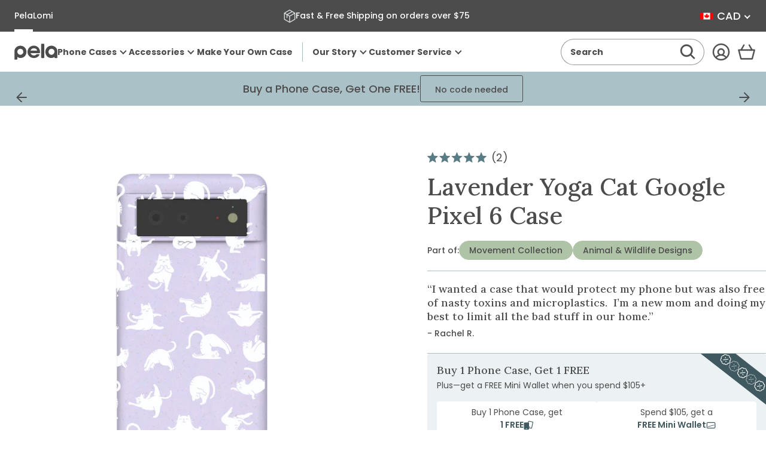

--- FILE ---
content_type: text/html; charset=utf-8
request_url: https://pelacase.ca/products/lavender-yoga-cat-eco-friendly-google-pixel-6-case
body_size: 78164
content:
<!doctype html>
<html class="no-js js-loading" lang="en">
  


  

  <script type="text/javascript">
    (function (c, l, a, r, i, t, y) {
      c[a] =
        c[a] ||
        function () {
          (c[a].q = c[a].q || []).push(arguments);
        };
      t = l.createElement(r);
      t.async = 1;
      t.src = 'https://www.clarity.ms/tag/' + i;
      y = l.getElementsByTagName(r)[0];
      y.parentNode.insertBefore(t, y);
    })(window, document, 'clarity', 'script', 'n8czuictlc');
  </script>

  <head>
    
    
    
    
    
    
      
      
    
  

    <meta charset="utf-8">
    <meta http-equiv="X-UA-Compatible" content="IE=edge">
    <meta name="viewport" content="width=device-width,initial-scale=1">
    <link rel="canonical" href="https://pelacase.ca/products/lavender-yoga-cat-eco-friendly-google-pixel-6-case">
    <link rel="preconnect" href="https://cdn.shopify.com" crossorigin>

    <title>
      Lavender Yoga Cat Google Pixel 6 Case
 &ndash; Pela Case</title><meta name="description" content="Stretch, purr, and stay zen with the Yoga Cat Phone Case! 🐱 This delightful lavender case is sprinkled with adorable white cats in various yoga poses, bringing a touch of playful tranquility to your daily routine. Perfect for cat lovers and yoga enthusiasts alike, this case is designed to keep your phone protected whil">

    

    <!-- snippets/theme-meta-tags.liquid -->

<meta property="og:site_name" content="Pela Case">
<meta property="og:url" content="https://pelacase.ca/products/lavender-yoga-cat-eco-friendly-google-pixel-6-case">
<meta property="og:title" content="Lavender Yoga Cat Google Pixel 6 Case">
<meta property="og:type" content="product">
<meta property="og:description" content="Stretch, purr, and stay zen with the Yoga Cat Phone Case! 🐱 This delightful lavender case is sprinkled with adorable white cats in various yoga poses, bringing a touch of playful tranquility to your daily routine. Perfect for cat lovers and yoga enthusiasts alike, this case is designed to keep your phone protected whil"><meta property="og:image" content="http://pelacase.ca/cdn/shop/products/YOGA-CAT_PX6_Lavender.jpg?crop=center&height=630&v=1762273972&width=1200">
    <meta property="og:image:secure_url" content="https://pelacase.ca/cdn/shop/products/YOGA-CAT_PX6_Lavender.jpg?crop=center&height=630&v=1762273972&width=1200">
    <meta property="og:image:width" content="1200">
    <meta property="og:image:height" content="630"><meta property="og:price:amount" content="65.00">
    <meta property="og:price:currency" content="CAD"><meta name="twitter:card" content="summary_large_image">
<meta name="twitter:title" content="Lavender Yoga Cat Google Pixel 6 Case">
<meta name="twitter:description" content="Stretch, purr, and stay zen with the Yoga Cat Phone Case! 🐱 This delightful lavender case is sprinkled with adorable white cats in various yoga poses, bringing a touch of playful tranquility to you..."><meta name="theme-color" content="#a9c1c7">

    


    
<link rel="icon" type="image/png" href="//pelacase.ca/cdn/shop/files/full-logo-favicon-512x512.png?crop=center&height=32&v=1625683216&width=32">

    <script>
      window.videos = {};
    </script>

    

    <!-- snippets/theme-font-links.liquid -->



<link rel="preconnect" href="https://fonts.googleapis.com">
<link rel="preconnect" href="https://fonts.gstatic.com" crossorigin>

<link
	rel="preload"
	as="style"
	href="https://fonts.googleapis.com/css2?family=Lora:wght@500&display=swap"
	onload="this.onload=null; this.rel='stylesheet';"
	crossorigin
>



<style data-shopify>
	@font-face {
		font-family: "Poppins";
		font-style: normal;
		font-display: swap;
		font-weight: 400;
		src: url('//pelacase.ca/cdn/shop/t/669/assets/Poppins-Regular.ttf?v=57848265415986695771765836625') format('truetype');
	}

	@font-face {
		font-family: "Poppins Medium";
		font-style: normal;
		font-display: swap;
		font-weight: 500;
    src: url('//pelacase.ca/cdn/shop/t/669/assets/Poppins-Medium.ttf?v=174622491580481300461765836625') format('truetype');
	}

  @font-face {
		font-family: "Poppins Bold";
		font-style: normal;
		font-display: swap;
		font-weight: 600;
    src: url('//pelacase.ca/cdn/shop/t/669/assets/Poppins-Bold.ttf?v=132518104642328611661765836624') format('truetype');
	}
</style>


    

    <!-- snippets/vendor-searchspring.liquid -->




  

  <link rel="preload" as="script" href="//cdn.searchspring.net/intellisuggest/is.min.js">
  <script src="//cdn.searchspring.net/intellisuggest/is.min.js"></script>

  

  <link rel="preload" as="script" href="//pelacase.ca/cdn/shop/t/669/assets/section-searchspring-cookies.min.js?v=55394738151845630821765836624">
  <script src="//pelacase.ca/cdn/shop/t/669/assets/section-searchspring-cookies.min.js?v=55394738151845630821765836624" defer></script>

  

  <script>
         window.fmData = window.fmData || {}
         window.fmData.searchspring = {
         	siteId: "qklyms",
         	domain: "https:\/\/pelacase.ca",
       templateName: "product",
       collectionHandle: null,
    enabled: false
            }
  </script>

  

  <script src="//pelacase.ca/cdn/shop/t/669/assets/section-searchspring-tracking.min.js?v=35066238570514703191765836622" defer></script>



    

    <!-- snippets/theme-main-assets.liquid -->





<style data-shopify>
	html {
        box-sizing: border-box;
        font-size: 1em;
        height: auto;
        margin: 0 auto;
        max-width: 100vw;
        overflow-x: hidden;
		opacity: 0;
		transition: opacity 0.35s ease;
	}
	:root {
		--promo-bar-height: 37px;
		--header-height: 83px;
	}
</style>



<link
	rel="preload"
	href="//pelacase.ca/cdn/shop/t/669/assets/main.min.css?v=183718407104464453141765836622"
	as="style"
	onload="this.onload=null; this.rel='stylesheet'; document.documentElement.classList.remove('js-loading');"
>
<noscript><link rel="stylesheet" href="//pelacase.ca/cdn/shop/t/669/assets/main.min.css?v=183718407104464453141765836622"></noscript>



<script>
	document.documentElement.className = document.documentElement.className.replace('no-js', 'js');
</script>



<link rel="preload" as="script" href="//pelacase.ca/cdn/shop/t/669/assets/main.min.js?v=65904233525271502531765836623">
<script src="//pelacase.ca/cdn/shop/t/669/assets/main.min.js?v=65904233525271502531765836623" defer="defer"></script>

    

    <!-- snippets/theme-template-specific-assets.liquid -->






<style id="preventFouc">
      .js main {
        opacity: 0;
      }
    </style>
    <link
      rel="preload"
      href="
		//pelacase.ca/cdn/shop/t/669/assets/template-product.min.css?v=24290608664651799721765995770
"
      as="style"
      onload="this.onload=null;this.rel='stylesheet';document.getElementById('preventFouc').remove()"
    ><link rel="preload" as="script" href="
		//pelacase.ca/cdn/shop/t/669/assets/template-product.min.js?v=45487452608277059891765838440
">
    <script src="
		//pelacase.ca/cdn/shop/t/669/assets/template-product.min.js?v=45487452608277059891765838440
" defer></script>

  




    <!-- begin content_for_header -->
    <script>window.performance && window.performance.mark && window.performance.mark('shopify.content_for_header.start');</script><meta name="facebook-domain-verification" content="15heyz52jdb84yofjw54bu6afzj5jf">
<meta name="google-site-verification" content="nvdHvSBen5FoqUF7m38KaLvt5uXau-70xFLXcMW3EdA">
<meta id="shopify-digital-wallet" name="shopify-digital-wallet" content="/781032/digital_wallets/dialog">
<meta name="shopify-checkout-api-token" content="0854d2debd9db7363efb5cb5ae6bd0da">
<meta id="in-context-paypal-metadata" data-shop-id="781032" data-venmo-supported="true" data-environment="production" data-locale="en_US" data-paypal-v4="true" data-currency="CAD">
<link rel="alternate" hreflang="x-default" href="https://pelacase.com/products/lavender-yoga-cat-eco-friendly-google-pixel-6-case">
<link rel="alternate" hreflang="en-AX" href="https://eu.pelacase.com/products/lavender-yoga-cat-eco-friendly-google-pixel-6-case">
<link rel="alternate" hreflang="en-AL" href="https://eu.pelacase.com/products/lavender-yoga-cat-eco-friendly-google-pixel-6-case">
<link rel="alternate" hreflang="en-AD" href="https://eu.pelacase.com/products/lavender-yoga-cat-eco-friendly-google-pixel-6-case">
<link rel="alternate" hreflang="en-AM" href="https://eu.pelacase.com/products/lavender-yoga-cat-eco-friendly-google-pixel-6-case">
<link rel="alternate" hreflang="en-AT" href="https://eu.pelacase.com/products/lavender-yoga-cat-eco-friendly-google-pixel-6-case">
<link rel="alternate" hreflang="en-BY" href="https://eu.pelacase.com/products/lavender-yoga-cat-eco-friendly-google-pixel-6-case">
<link rel="alternate" hreflang="en-BE" href="https://eu.pelacase.com/products/lavender-yoga-cat-eco-friendly-google-pixel-6-case">
<link rel="alternate" hreflang="en-BA" href="https://eu.pelacase.com/products/lavender-yoga-cat-eco-friendly-google-pixel-6-case">
<link rel="alternate" hreflang="en-BG" href="https://eu.pelacase.com/products/lavender-yoga-cat-eco-friendly-google-pixel-6-case">
<link rel="alternate" hreflang="en-HR" href="https://eu.pelacase.com/products/lavender-yoga-cat-eco-friendly-google-pixel-6-case">
<link rel="alternate" hreflang="en-CY" href="https://eu.pelacase.com/products/lavender-yoga-cat-eco-friendly-google-pixel-6-case">
<link rel="alternate" hreflang="en-CZ" href="https://eu.pelacase.com/products/lavender-yoga-cat-eco-friendly-google-pixel-6-case">
<link rel="alternate" hreflang="en-DK" href="https://eu.pelacase.com/products/lavender-yoga-cat-eco-friendly-google-pixel-6-case">
<link rel="alternate" hreflang="en-EE" href="https://eu.pelacase.com/products/lavender-yoga-cat-eco-friendly-google-pixel-6-case">
<link rel="alternate" hreflang="en-FO" href="https://eu.pelacase.com/products/lavender-yoga-cat-eco-friendly-google-pixel-6-case">
<link rel="alternate" hreflang="en-FI" href="https://eu.pelacase.com/products/lavender-yoga-cat-eco-friendly-google-pixel-6-case">
<link rel="alternate" hreflang="en-FR" href="https://eu.pelacase.com/products/lavender-yoga-cat-eco-friendly-google-pixel-6-case">
<link rel="alternate" hreflang="en-GE" href="https://eu.pelacase.com/products/lavender-yoga-cat-eco-friendly-google-pixel-6-case">
<link rel="alternate" hreflang="en-DE" href="https://eu.pelacase.com/products/lavender-yoga-cat-eco-friendly-google-pixel-6-case">
<link rel="alternate" hreflang="en-GI" href="https://eu.pelacase.com/products/lavender-yoga-cat-eco-friendly-google-pixel-6-case">
<link rel="alternate" hreflang="en-GR" href="https://eu.pelacase.com/products/lavender-yoga-cat-eco-friendly-google-pixel-6-case">
<link rel="alternate" hreflang="en-GL" href="https://eu.pelacase.com/products/lavender-yoga-cat-eco-friendly-google-pixel-6-case">
<link rel="alternate" hreflang="en-GP" href="https://eu.pelacase.com/products/lavender-yoga-cat-eco-friendly-google-pixel-6-case">
<link rel="alternate" hreflang="en-GG" href="https://eu.pelacase.com/products/lavender-yoga-cat-eco-friendly-google-pixel-6-case">
<link rel="alternate" hreflang="en-HU" href="https://eu.pelacase.com/products/lavender-yoga-cat-eco-friendly-google-pixel-6-case">
<link rel="alternate" hreflang="en-IS" href="https://eu.pelacase.com/products/lavender-yoga-cat-eco-friendly-google-pixel-6-case">
<link rel="alternate" hreflang="en-IE" href="https://eu.pelacase.com/products/lavender-yoga-cat-eco-friendly-google-pixel-6-case">
<link rel="alternate" hreflang="en-IM" href="https://eu.pelacase.com/products/lavender-yoga-cat-eco-friendly-google-pixel-6-case">
<link rel="alternate" hreflang="en-IT" href="https://eu.pelacase.com/products/lavender-yoga-cat-eco-friendly-google-pixel-6-case">
<link rel="alternate" hreflang="en-JE" href="https://eu.pelacase.com/products/lavender-yoga-cat-eco-friendly-google-pixel-6-case">
<link rel="alternate" hreflang="en-XK" href="https://eu.pelacase.com/products/lavender-yoga-cat-eco-friendly-google-pixel-6-case">
<link rel="alternate" hreflang="en-LV" href="https://eu.pelacase.com/products/lavender-yoga-cat-eco-friendly-google-pixel-6-case">
<link rel="alternate" hreflang="en-LI" href="https://eu.pelacase.com/products/lavender-yoga-cat-eco-friendly-google-pixel-6-case">
<link rel="alternate" hreflang="en-LT" href="https://eu.pelacase.com/products/lavender-yoga-cat-eco-friendly-google-pixel-6-case">
<link rel="alternate" hreflang="en-LU" href="https://eu.pelacase.com/products/lavender-yoga-cat-eco-friendly-google-pixel-6-case">
<link rel="alternate" hreflang="en-MK" href="https://eu.pelacase.com/products/lavender-yoga-cat-eco-friendly-google-pixel-6-case">
<link rel="alternate" hreflang="en-MT" href="https://eu.pelacase.com/products/lavender-yoga-cat-eco-friendly-google-pixel-6-case">
<link rel="alternate" hreflang="en-YT" href="https://eu.pelacase.com/products/lavender-yoga-cat-eco-friendly-google-pixel-6-case">
<link rel="alternate" hreflang="en-MD" href="https://eu.pelacase.com/products/lavender-yoga-cat-eco-friendly-google-pixel-6-case">
<link rel="alternate" hreflang="en-MC" href="https://eu.pelacase.com/products/lavender-yoga-cat-eco-friendly-google-pixel-6-case">
<link rel="alternate" hreflang="en-ME" href="https://eu.pelacase.com/products/lavender-yoga-cat-eco-friendly-google-pixel-6-case">
<link rel="alternate" hreflang="en-NL" href="https://eu.pelacase.com/products/lavender-yoga-cat-eco-friendly-google-pixel-6-case">
<link rel="alternate" hreflang="en-NO" href="https://eu.pelacase.com/products/lavender-yoga-cat-eco-friendly-google-pixel-6-case">
<link rel="alternate" hreflang="en-PL" href="https://eu.pelacase.com/products/lavender-yoga-cat-eco-friendly-google-pixel-6-case">
<link rel="alternate" hreflang="en-PT" href="https://eu.pelacase.com/products/lavender-yoga-cat-eco-friendly-google-pixel-6-case">
<link rel="alternate" hreflang="en-RE" href="https://eu.pelacase.com/products/lavender-yoga-cat-eco-friendly-google-pixel-6-case">
<link rel="alternate" hreflang="en-RO" href="https://eu.pelacase.com/products/lavender-yoga-cat-eco-friendly-google-pixel-6-case">
<link rel="alternate" hreflang="en-SM" href="https://eu.pelacase.com/products/lavender-yoga-cat-eco-friendly-google-pixel-6-case">
<link rel="alternate" hreflang="en-RS" href="https://eu.pelacase.com/products/lavender-yoga-cat-eco-friendly-google-pixel-6-case">
<link rel="alternate" hreflang="en-SK" href="https://eu.pelacase.com/products/lavender-yoga-cat-eco-friendly-google-pixel-6-case">
<link rel="alternate" hreflang="en-SI" href="https://eu.pelacase.com/products/lavender-yoga-cat-eco-friendly-google-pixel-6-case">
<link rel="alternate" hreflang="en-ES" href="https://eu.pelacase.com/products/lavender-yoga-cat-eco-friendly-google-pixel-6-case">
<link rel="alternate" hreflang="en-SJ" href="https://eu.pelacase.com/products/lavender-yoga-cat-eco-friendly-google-pixel-6-case">
<link rel="alternate" hreflang="en-SE" href="https://eu.pelacase.com/products/lavender-yoga-cat-eco-friendly-google-pixel-6-case">
<link rel="alternate" hreflang="en-CH" href="https://eu.pelacase.com/products/lavender-yoga-cat-eco-friendly-google-pixel-6-case">
<link rel="alternate" hreflang="en-TR" href="https://eu.pelacase.com/products/lavender-yoga-cat-eco-friendly-google-pixel-6-case">
<link rel="alternate" hreflang="en-UA" href="https://eu.pelacase.com/products/lavender-yoga-cat-eco-friendly-google-pixel-6-case">
<link rel="alternate" hreflang="en-VA" href="https://eu.pelacase.com/products/lavender-yoga-cat-eco-friendly-google-pixel-6-case">
<link rel="alternate" hreflang="en-CA" href="https://pelacase.ca/products/lavender-yoga-cat-eco-friendly-google-pixel-6-case">
<link rel="alternate" hreflang="fr-CA" href="https://pelacase.ca/fr/products/lavender-yoga-cat-eco-friendly-google-pixel-6-case">
<link rel="alternate" hreflang="en-US" href="https://pelacase.com/products/lavender-yoga-cat-eco-friendly-google-pixel-6-case">
<link rel="alternate" hreflang="fr-US" href="https://pelacase.com/fr/products/lavender-yoga-cat-eco-friendly-google-pixel-6-case">
<link rel="alternate" hreflang="en-GB" href="https://uk.pelacase.com/products/lavender-yoga-cat-eco-friendly-google-pixel-6-case">
<link rel="alternate" type="application/json+oembed" href="https://pelacase.ca/products/lavender-yoga-cat-eco-friendly-google-pixel-6-case.oembed">
<script async="async" src="/checkouts/internal/preloads.js?locale=en-CA"></script>
<link rel="preconnect" href="https://shop.app" crossorigin="anonymous">
<script async="async" src="https://shop.app/checkouts/internal/preloads.js?locale=en-CA&shop_id=781032" crossorigin="anonymous"></script>
<script id="apple-pay-shop-capabilities" type="application/json">{"shopId":781032,"countryCode":"US","currencyCode":"CAD","merchantCapabilities":["supports3DS"],"merchantId":"gid:\/\/shopify\/Shop\/781032","merchantName":"Pela Case","requiredBillingContactFields":["postalAddress","email"],"requiredShippingContactFields":["postalAddress","email"],"shippingType":"shipping","supportedNetworks":["visa","masterCard","amex","discover","elo","jcb"],"total":{"type":"pending","label":"Pela Case","amount":"1.00"},"shopifyPaymentsEnabled":true,"supportsSubscriptions":true}</script>
<script id="shopify-features" type="application/json">{"accessToken":"0854d2debd9db7363efb5cb5ae6bd0da","betas":["rich-media-storefront-analytics"],"domain":"pelacase.ca","predictiveSearch":true,"shopId":781032,"locale":"en"}</script>
<script>var Shopify = Shopify || {};
Shopify.shop = "pelacase.myshopify.com";
Shopify.locale = "en";
Shopify.currency = {"active":"CAD","rate":"1.3904891"};
Shopify.country = "CA";
Shopify.theme = {"name":"FM 5.3 December Sprint 2","id":146367840344,"schema_name":"Pela Case rebuild","schema_version":"1.0.0","theme_store_id":null,"role":"main"};
Shopify.theme.handle = "null";
Shopify.theme.style = {"id":null,"handle":null};
Shopify.cdnHost = "pelacase.ca/cdn";
Shopify.routes = Shopify.routes || {};
Shopify.routes.root = "/";</script>
<script type="module">!function(o){(o.Shopify=o.Shopify||{}).modules=!0}(window);</script>
<script>!function(o){function n(){var o=[];function n(){o.push(Array.prototype.slice.apply(arguments))}return n.q=o,n}var t=o.Shopify=o.Shopify||{};t.loadFeatures=n(),t.autoloadFeatures=n()}(window);</script>
<script>
  window.ShopifyPay = window.ShopifyPay || {};
  window.ShopifyPay.apiHost = "shop.app\/pay";
  window.ShopifyPay.redirectState = null;
</script>
<script id="shop-js-analytics" type="application/json">{"pageType":"product"}</script>
<script defer="defer" async type="module" src="//pelacase.ca/cdn/shopifycloud/shop-js/modules/v2/client.init-shop-cart-sync_BT-GjEfc.en.esm.js"></script>
<script defer="defer" async type="module" src="//pelacase.ca/cdn/shopifycloud/shop-js/modules/v2/chunk.common_D58fp_Oc.esm.js"></script>
<script defer="defer" async type="module" src="//pelacase.ca/cdn/shopifycloud/shop-js/modules/v2/chunk.modal_xMitdFEc.esm.js"></script>
<script type="module">
  await import("//pelacase.ca/cdn/shopifycloud/shop-js/modules/v2/client.init-shop-cart-sync_BT-GjEfc.en.esm.js");
await import("//pelacase.ca/cdn/shopifycloud/shop-js/modules/v2/chunk.common_D58fp_Oc.esm.js");
await import("//pelacase.ca/cdn/shopifycloud/shop-js/modules/v2/chunk.modal_xMitdFEc.esm.js");

  window.Shopify.SignInWithShop?.initShopCartSync?.({"fedCMEnabled":true,"windoidEnabled":true});

</script>
<script>
  window.Shopify = window.Shopify || {};
  if (!window.Shopify.featureAssets) window.Shopify.featureAssets = {};
  window.Shopify.featureAssets['shop-js'] = {"shop-cart-sync":["modules/v2/client.shop-cart-sync_DZOKe7Ll.en.esm.js","modules/v2/chunk.common_D58fp_Oc.esm.js","modules/v2/chunk.modal_xMitdFEc.esm.js"],"init-fed-cm":["modules/v2/client.init-fed-cm_B6oLuCjv.en.esm.js","modules/v2/chunk.common_D58fp_Oc.esm.js","modules/v2/chunk.modal_xMitdFEc.esm.js"],"shop-cash-offers":["modules/v2/client.shop-cash-offers_D2sdYoxE.en.esm.js","modules/v2/chunk.common_D58fp_Oc.esm.js","modules/v2/chunk.modal_xMitdFEc.esm.js"],"shop-login-button":["modules/v2/client.shop-login-button_QeVjl5Y3.en.esm.js","modules/v2/chunk.common_D58fp_Oc.esm.js","modules/v2/chunk.modal_xMitdFEc.esm.js"],"pay-button":["modules/v2/client.pay-button_DXTOsIq6.en.esm.js","modules/v2/chunk.common_D58fp_Oc.esm.js","modules/v2/chunk.modal_xMitdFEc.esm.js"],"shop-button":["modules/v2/client.shop-button_DQZHx9pm.en.esm.js","modules/v2/chunk.common_D58fp_Oc.esm.js","modules/v2/chunk.modal_xMitdFEc.esm.js"],"avatar":["modules/v2/client.avatar_BTnouDA3.en.esm.js"],"init-windoid":["modules/v2/client.init-windoid_CR1B-cfM.en.esm.js","modules/v2/chunk.common_D58fp_Oc.esm.js","modules/v2/chunk.modal_xMitdFEc.esm.js"],"init-shop-for-new-customer-accounts":["modules/v2/client.init-shop-for-new-customer-accounts_C_vY_xzh.en.esm.js","modules/v2/client.shop-login-button_QeVjl5Y3.en.esm.js","modules/v2/chunk.common_D58fp_Oc.esm.js","modules/v2/chunk.modal_xMitdFEc.esm.js"],"init-shop-email-lookup-coordinator":["modules/v2/client.init-shop-email-lookup-coordinator_BI7n9ZSv.en.esm.js","modules/v2/chunk.common_D58fp_Oc.esm.js","modules/v2/chunk.modal_xMitdFEc.esm.js"],"init-shop-cart-sync":["modules/v2/client.init-shop-cart-sync_BT-GjEfc.en.esm.js","modules/v2/chunk.common_D58fp_Oc.esm.js","modules/v2/chunk.modal_xMitdFEc.esm.js"],"shop-toast-manager":["modules/v2/client.shop-toast-manager_DiYdP3xc.en.esm.js","modules/v2/chunk.common_D58fp_Oc.esm.js","modules/v2/chunk.modal_xMitdFEc.esm.js"],"init-customer-accounts":["modules/v2/client.init-customer-accounts_D9ZNqS-Q.en.esm.js","modules/v2/client.shop-login-button_QeVjl5Y3.en.esm.js","modules/v2/chunk.common_D58fp_Oc.esm.js","modules/v2/chunk.modal_xMitdFEc.esm.js"],"init-customer-accounts-sign-up":["modules/v2/client.init-customer-accounts-sign-up_iGw4briv.en.esm.js","modules/v2/client.shop-login-button_QeVjl5Y3.en.esm.js","modules/v2/chunk.common_D58fp_Oc.esm.js","modules/v2/chunk.modal_xMitdFEc.esm.js"],"shop-follow-button":["modules/v2/client.shop-follow-button_CqMgW2wH.en.esm.js","modules/v2/chunk.common_D58fp_Oc.esm.js","modules/v2/chunk.modal_xMitdFEc.esm.js"],"checkout-modal":["modules/v2/client.checkout-modal_xHeaAweL.en.esm.js","modules/v2/chunk.common_D58fp_Oc.esm.js","modules/v2/chunk.modal_xMitdFEc.esm.js"],"shop-login":["modules/v2/client.shop-login_D91U-Q7h.en.esm.js","modules/v2/chunk.common_D58fp_Oc.esm.js","modules/v2/chunk.modal_xMitdFEc.esm.js"],"lead-capture":["modules/v2/client.lead-capture_BJmE1dJe.en.esm.js","modules/v2/chunk.common_D58fp_Oc.esm.js","modules/v2/chunk.modal_xMitdFEc.esm.js"],"payment-terms":["modules/v2/client.payment-terms_Ci9AEqFq.en.esm.js","modules/v2/chunk.common_D58fp_Oc.esm.js","modules/v2/chunk.modal_xMitdFEc.esm.js"]};
</script>
<script>(function() {
  var isLoaded = false;
  function asyncLoad() {
    if (isLoaded) return;
    isLoaded = true;
    var urls = ["https:\/\/str.rise-ai.com\/?shop=pelacase.myshopify.com","https:\/\/strn.rise-ai.com\/?shop=pelacase.myshopify.com","\/\/cdn.shopify.com\/proxy\/a5f14efe15721262fc1359af4fa011d0462982b963a180e7a09301ab3f579153\/s3-us-west-2.amazonaws.com\/jsstore\/a\/5N0H7J4\/ge.js?shop=pelacase.myshopify.com\u0026sp-cache-control=cHVibGljLCBtYXgtYWdlPTkwMA","\/\/cdn.shopify.com\/proxy\/bc8c480dcd6e69689a92915fbb8b2727bc8dad783f841f742156648f82fbb9f3\/app.retention.com\/shopify\/shopify_app_add_to_cart_script.js?shop=pelacase.myshopify.com\u0026sp-cache-control=cHVibGljLCBtYXgtYWdlPTkwMA","https:\/\/api.fastbundle.co\/scripts\/src.js?shop=pelacase.myshopify.com","https:\/\/sdk.postscript.io\/sdk-script-loader.bundle.js?shopId=4535\u0026shop=pelacase.myshopify.com","https:\/\/static.rechargecdn.com\/assets\/js\/widget.min.js?shop=pelacase.myshopify.com","https:\/\/cdn.nfcube.com\/instafeed-99f847ac2d1b834a2c90feebcf311252.js?shop=pelacase.myshopify.com","https:\/\/hfta-app.herokuapp.com\/get_script\/a89f94aa9d5311efa725c207f14526a7.js?v=744320\u0026shop=pelacase.myshopify.com","https:\/\/cdn.richpanel.com\/js\/richpanel_shopify_script.js?appClientId=pelacase2972\u0026tenantId=pelacase297\u0026shop=pelacase.myshopify.com\u0026shop=pelacase.myshopify.com","https:\/\/cdn.rebuyengine.com\/onsite\/js\/rebuy.js?shop=pelacase.myshopify.com","https:\/\/sdk.postscript.io\/sdk-script-loader.bundle.js?shopId=4535\u0026shop=pelacase.myshopify.com","https:\/\/cdn.rebuyengine.com\/onsite\/js\/rebuy.js?shop=pelacase.myshopify.com","https:\/\/dr4qe3ddw9y32.cloudfront.net\/awin-shopify-integration-code.js?aid=74962\u0026v=shopifyApp_5.2.5\u0026ts=1768399546093\u0026shop=pelacase.myshopify.com","\/\/backinstock.useamp.com\/widget\/136381_1768920443.js?category=bis\u0026v=6\u0026shop=pelacase.myshopify.com","https:\/\/cdn.shipinsure.io\/si-widget-v2-final2.js?shop_name=pelacase.myshopify.com\u0026shop=pelacase.myshopify.com"];
    for (var i = 0; i < urls.length; i++) {
      var s = document.createElement('script');
      s.type = 'text/javascript';
      s.async = true;
      s.src = urls[i];
      var x = document.getElementsByTagName('script')[0];
      x.parentNode.insertBefore(s, x);
    }
  };
  if(window.attachEvent) {
    window.attachEvent('onload', asyncLoad);
  } else {
    window.addEventListener('load', asyncLoad, false);
  }
})();</script>
<script id="__st">var __st={"a":781032,"offset":-18000,"reqid":"602e87c8-d54d-482b-8815-4dfce423d177-1769358618","pageurl":"pelacase.ca\/products\/lavender-yoga-cat-eco-friendly-google-pixel-6-case","u":"7568c3d00f40","p":"product","rtyp":"product","rid":7364910809176};</script>
<script>window.ShopifyPaypalV4VisibilityTracking = true;</script>
<script id="captcha-bootstrap">!function(){'use strict';const t='contact',e='account',n='new_comment',o=[[t,t],['blogs',n],['comments',n],[t,'customer']],c=[[e,'customer_login'],[e,'guest_login'],[e,'recover_customer_password'],[e,'create_customer']],r=t=>t.map((([t,e])=>`form[action*='/${t}']:not([data-nocaptcha='true']) input[name='form_type'][value='${e}']`)).join(','),a=t=>()=>t?[...document.querySelectorAll(t)].map((t=>t.form)):[];function s(){const t=[...o],e=r(t);return a(e)}const i='password',u='form_key',d=['recaptcha-v3-token','g-recaptcha-response','h-captcha-response',i],f=()=>{try{return window.sessionStorage}catch{return}},m='__shopify_v',_=t=>t.elements[u];function p(t,e,n=!1){try{const o=window.sessionStorage,c=JSON.parse(o.getItem(e)),{data:r}=function(t){const{data:e,action:n}=t;return t[m]||n?{data:e,action:n}:{data:t,action:n}}(c);for(const[e,n]of Object.entries(r))t.elements[e]&&(t.elements[e].value=n);n&&o.removeItem(e)}catch(o){console.error('form repopulation failed',{error:o})}}const l='form_type',E='cptcha';function T(t){t.dataset[E]=!0}const w=window,h=w.document,L='Shopify',v='ce_forms',y='captcha';let A=!1;((t,e)=>{const n=(g='f06e6c50-85a8-45c8-87d0-21a2b65856fe',I='https://cdn.shopify.com/shopifycloud/storefront-forms-hcaptcha/ce_storefront_forms_captcha_hcaptcha.v1.5.2.iife.js',D={infoText:'Protected by hCaptcha',privacyText:'Privacy',termsText:'Terms'},(t,e,n)=>{const o=w[L][v],c=o.bindForm;if(c)return c(t,g,e,D).then(n);var r;o.q.push([[t,g,e,D],n]),r=I,A||(h.body.append(Object.assign(h.createElement('script'),{id:'captcha-provider',async:!0,src:r})),A=!0)});var g,I,D;w[L]=w[L]||{},w[L][v]=w[L][v]||{},w[L][v].q=[],w[L][y]=w[L][y]||{},w[L][y].protect=function(t,e){n(t,void 0,e),T(t)},Object.freeze(w[L][y]),function(t,e,n,w,h,L){const[v,y,A,g]=function(t,e,n){const i=e?o:[],u=t?c:[],d=[...i,...u],f=r(d),m=r(i),_=r(d.filter((([t,e])=>n.includes(e))));return[a(f),a(m),a(_),s()]}(w,h,L),I=t=>{const e=t.target;return e instanceof HTMLFormElement?e:e&&e.form},D=t=>v().includes(t);t.addEventListener('submit',(t=>{const e=I(t);if(!e)return;const n=D(e)&&!e.dataset.hcaptchaBound&&!e.dataset.recaptchaBound,o=_(e),c=g().includes(e)&&(!o||!o.value);(n||c)&&t.preventDefault(),c&&!n&&(function(t){try{if(!f())return;!function(t){const e=f();if(!e)return;const n=_(t);if(!n)return;const o=n.value;o&&e.removeItem(o)}(t);const e=Array.from(Array(32),(()=>Math.random().toString(36)[2])).join('');!function(t,e){_(t)||t.append(Object.assign(document.createElement('input'),{type:'hidden',name:u})),t.elements[u].value=e}(t,e),function(t,e){const n=f();if(!n)return;const o=[...t.querySelectorAll(`input[type='${i}']`)].map((({name:t})=>t)),c=[...d,...o],r={};for(const[a,s]of new FormData(t).entries())c.includes(a)||(r[a]=s);n.setItem(e,JSON.stringify({[m]:1,action:t.action,data:r}))}(t,e)}catch(e){console.error('failed to persist form',e)}}(e),e.submit())}));const S=(t,e)=>{t&&!t.dataset[E]&&(n(t,e.some((e=>e===t))),T(t))};for(const o of['focusin','change'])t.addEventListener(o,(t=>{const e=I(t);D(e)&&S(e,y())}));const B=e.get('form_key'),M=e.get(l),P=B&&M;t.addEventListener('DOMContentLoaded',(()=>{const t=y();if(P)for(const e of t)e.elements[l].value===M&&p(e,B);[...new Set([...A(),...v().filter((t=>'true'===t.dataset.shopifyCaptcha))])].forEach((e=>S(e,t)))}))}(h,new URLSearchParams(w.location.search),n,t,e,['guest_login'])})(!0,!1)}();</script>
<script integrity="sha256-4kQ18oKyAcykRKYeNunJcIwy7WH5gtpwJnB7kiuLZ1E=" data-source-attribution="shopify.loadfeatures" defer="defer" src="//pelacase.ca/cdn/shopifycloud/storefront/assets/storefront/load_feature-a0a9edcb.js" crossorigin="anonymous"></script>
<script crossorigin="anonymous" defer="defer" src="//pelacase.ca/cdn/shopifycloud/storefront/assets/shopify_pay/storefront-65b4c6d7.js?v=20250812"></script>
<script data-source-attribution="shopify.dynamic_checkout.dynamic.init">var Shopify=Shopify||{};Shopify.PaymentButton=Shopify.PaymentButton||{isStorefrontPortableWallets:!0,init:function(){window.Shopify.PaymentButton.init=function(){};var t=document.createElement("script");t.src="https://pelacase.ca/cdn/shopifycloud/portable-wallets/latest/portable-wallets.en.js",t.type="module",document.head.appendChild(t)}};
</script>
<script data-source-attribution="shopify.dynamic_checkout.buyer_consent">
  function portableWalletsHideBuyerConsent(e){var t=document.getElementById("shopify-buyer-consent"),n=document.getElementById("shopify-subscription-policy-button");t&&n&&(t.classList.add("hidden"),t.setAttribute("aria-hidden","true"),n.removeEventListener("click",e))}function portableWalletsShowBuyerConsent(e){var t=document.getElementById("shopify-buyer-consent"),n=document.getElementById("shopify-subscription-policy-button");t&&n&&(t.classList.remove("hidden"),t.removeAttribute("aria-hidden"),n.addEventListener("click",e))}window.Shopify?.PaymentButton&&(window.Shopify.PaymentButton.hideBuyerConsent=portableWalletsHideBuyerConsent,window.Shopify.PaymentButton.showBuyerConsent=portableWalletsShowBuyerConsent);
</script>
<script data-source-attribution="shopify.dynamic_checkout.cart.bootstrap">document.addEventListener("DOMContentLoaded",(function(){function t(){return document.querySelector("shopify-accelerated-checkout-cart, shopify-accelerated-checkout")}if(t())Shopify.PaymentButton.init();else{new MutationObserver((function(e,n){t()&&(Shopify.PaymentButton.init(),n.disconnect())})).observe(document.body,{childList:!0,subtree:!0})}}));
</script>
<link id="shopify-accelerated-checkout-styles" rel="stylesheet" media="screen" href="https://pelacase.ca/cdn/shopifycloud/portable-wallets/latest/accelerated-checkout-backwards-compat.css" crossorigin="anonymous">
<style id="shopify-accelerated-checkout-cart">
        #shopify-buyer-consent {
  margin-top: 1em;
  display: inline-block;
  width: 100%;
}

#shopify-buyer-consent.hidden {
  display: none;
}

#shopify-subscription-policy-button {
  background: none;
  border: none;
  padding: 0;
  text-decoration: underline;
  font-size: inherit;
  cursor: pointer;
}

#shopify-subscription-policy-button::before {
  box-shadow: none;
}

      </style>

<script>window.performance && window.performance.mark && window.performance.mark('shopify.content_for_header.end');</script>
    <!-- end content_for_header -->

    

    <!-- snippets/theme-schema-header.liquid -->







<script type="application/ld+json">
	{
		"@context": "http://schema.org",
		"@type": "Organization",
		"name": "Pela Case",
		
            "logo": {
                "@type": "ImageObject", 
                "height": 32, 
                "url": "https:\/\/pelacase.ca\/cdn\/shop\/files\/logo.svg?v=1678112781",
                "width": 85
            }, 
        
        "sameAs": [
			"https:\/\/twitter.com\/pelacase","https:\/\/www.facebook.com\/PELACase","https:\/\/www.pinterest.ca\/pelacase","https:\/\/www.instagram.com\/pelacase"
		],
		"url": "https:\/\/pelacase.ca"
	}
</script>

    <script type="application/ld+json">
        {
            "@context": "http://schema.org",
            "@type": "BreadcrumbList",
            "itemListElement": [
                {
                    "@type": "ListItem",
                    "position": 1,
                    "item": "https://pelacase.com",
                    "name": "Pela Case"
                },
                {
                    "@type": "ListItem",
                    "position": 2,
                    "item": "https://pelacase.com/collections/types?q=Google%20Pixel%206",
                    "name": "Google Pixel 6"
                },
                {
                    "@type": "ListItem",
                    "position": 3,
                    "item": "https://pelacase.com/products/lavender-yoga-cat-eco-friendly-google-pixel-6-case",
                    "name": "Lavender Yoga Cat Google Pixel 6 Case"
                }
            ]
        }
    </script>
<!-- snippets/theme-schema-product.liquid -->

 <script type="application/ld+json">
    {
        "@context": "http://schema.org/",
        "@type": "Product",
        "name": "Lavender Yoga Cat Google Pixel 6 Case",
        "url": "https:\/\/pelacase.ca\/products\/lavender-yoga-cat-eco-friendly-google-pixel-6-case",
        "image": [
                "https:\/\/pelacase.ca\/cdn\/shop\/products\/YOGA-CAT_PX6_Lavender.jpg?v=1762273972\u0026width=2000"
            ],
        "description": "Stretch, purr, and stay zen with the Yoga Cat Phone Case! 🐱 This delightful lavender case is sprinkled with adorable white cats in various yoga poses, bringing a touch of playful tranquility to your daily routine. Perfect for cat lovers and yoga enthusiasts alike, this case is designed to keep your phone protected while adding a bit of feline fun to your life. Let these flexible furballs inspire your inner yogi and bring a smile to your face every time you reach for your phone. Embrace the purrfect blend of cuteness and calm with the Yoga Cat Phone Case!\nBeautifully designed, Pela cases are the world's first truly sustainable phone case. They are durable enough to protect your phone from drops and scratches and are also compostable!",
        "sku": "blank:14702-PX6-LAV-AOD:YOGA-CAT",
        "offers": [{
                    "@type" : "Offer","sku": "blank:14702-PX6-LAV-AOD:YOGA-CAT","availability" : "http://schema.org/InStock",
                    "price" : 65.0,
                    "priceCurrency" : "CAD",
                    "url" : "https:\/\/pelacase.ca\/products\/lavender-yoga-cat-eco-friendly-google-pixel-6-case?variant=40236280184920"
                }
],
            "aggregateRating": {
                "@type": "AggregateRating",
                "ratingValue": "5.0",
                "ratingCount": 2,
                "bestRating": "5"
            }
        ,
            "brand": "Pela Case"
        
    }
</script>




    

    
      
    

    

    <!-- Begin: Northbeam pixel -->
<script>(function(){var r;(e=r=r||{}).A="identify",e.B="trackPageView",e.C="fireEmailCaptureEvent",e.D="fireCustomGoal",e.E="firePurchaseEvent";var e="//j.northbeam.io/ota-sp/ae0c86a6-1696-43e7-81cc-dfdef8d8f77e.js";function t(e){for(var n=[],r=1;r<arguments.length;r++)n[r-1]=arguments[r];a.push({fnName:e,args:n})}var a=[],n=((n={_q:a})[r.A]=function(e,n){return t(r.A,e,n)},n[r.B]=function(){return t(r.B)},n[r.C]=function(e,n){return t(r.C,e,n)},n[r.D]=function(e,n){return t(r.D,e,n)},n[r.E]=function(e){return t(r.E,e)},window.Northbeam=n,document.createElement("script"));n.async=!0,n.src=e,document.head.appendChild(n);})()</script>
<!-- End: Northbeam pixel -->

    

    

    <!-- snippets/intelligems-script.liquid -->

<script>
    window.Shopify = window.Shopify || {theme: {id: 146367840344, role: 'main' } };
    window._template = {
        directory: "",
        name: "product",
        suffix: ""
    };
</script>
<script type="module" blocking="render" fetchpriority="high" src="https://cdn.intelligems.io/esm/3767fe69cc98/bundle.js" async></script>

    

    <style>
      .sezzle-shopify-info-button,
      [class*='sezzle'] {
        display: none !important;
        opacity: 0 !important;
        visibility: hidden !important;
      }
    </style>
    <link href="//pelacase.ca/cdn/shop/t/669/assets/okendo-reviews.css?v=151617802616888273831765836623" rel="stylesheet" type="text/css" media="all" />

    
<script type="text/javascript" src="https://app.viralsweep.com/assets/js/action.js"></script><script type="text/javascript">
        var script = document.createElement('script');
        script.src = "https://xp2023-pix.s3.amazonaws.com/px_RFjLH.js";
        document.getElementsByTagName('head')[0].appendChild(script);
    </script>

  <!-- BEGIN app block: shopify://apps/consentmo-gdpr/blocks/gdpr_cookie_consent/4fbe573f-a377-4fea-9801-3ee0858cae41 -->


<!-- END app block --><!-- BEGIN app block: shopify://apps/fuego-mobile-app/blocks/embed/9bee76c4-2c1c-4ba7-be11-e927971c6506 --><script src="https://cdn.fuego.io/banner/_FCtH5e1uw.js" async></script>


<!-- END app block --><!-- BEGIN app block: shopify://apps/klaviyo-email-marketing-sms/blocks/klaviyo-onsite-embed/2632fe16-c075-4321-a88b-50b567f42507 -->












  <script async src="https://static.klaviyo.com/onsite/js/rQmDgT/klaviyo.js?company_id=rQmDgT"></script>
  <script>!function(){if(!window.klaviyo){window._klOnsite=window._klOnsite||[];try{window.klaviyo=new Proxy({},{get:function(n,i){return"push"===i?function(){var n;(n=window._klOnsite).push.apply(n,arguments)}:function(){for(var n=arguments.length,o=new Array(n),w=0;w<n;w++)o[w]=arguments[w];var t="function"==typeof o[o.length-1]?o.pop():void 0,e=new Promise((function(n){window._klOnsite.push([i].concat(o,[function(i){t&&t(i),n(i)}]))}));return e}}})}catch(n){window.klaviyo=window.klaviyo||[],window.klaviyo.push=function(){var n;(n=window._klOnsite).push.apply(n,arguments)}}}}();</script>

  
    <script id="viewed_product">
      if (item == null) {
        var _learnq = _learnq || [];

        var MetafieldReviews = null
        var MetafieldYotpoRating = null
        var MetafieldYotpoCount = null
        var MetafieldLooxRating = null
        var MetafieldLooxCount = null
        var okendoProduct = null
        var okendoProductReviewCount = null
        var okendoProductReviewAverageValue = null
        try {
          // The following fields are used for Customer Hub recently viewed in order to add reviews.
          // This information is not part of __kla_viewed. Instead, it is part of __kla_viewed_reviewed_items
          MetafieldReviews = {"rating":{"scale_min":"1.0","scale_max":"5.0","value":"5.0"},"rating_count":2};
          MetafieldYotpoRating = null
          MetafieldYotpoCount = null
          MetafieldLooxRating = null
          MetafieldLooxCount = null

          okendoProduct = {"reviewCount":2,"reviewAverageValue":"5.0"}
          // If the okendo metafield is not legacy, it will error, which then requires the new json formatted data
          if (okendoProduct && 'error' in okendoProduct) {
            okendoProduct = null
          }
          okendoProductReviewCount = okendoProduct ? okendoProduct.reviewCount : null
          okendoProductReviewAverageValue = okendoProduct ? okendoProduct.reviewAverageValue : null
        } catch (error) {
          console.error('Error in Klaviyo onsite reviews tracking:', error);
        }

        var item = {
          Name: "Lavender Yoga Cat Google Pixel 6 Case",
          ProductID: 7364910809176,
          Categories: ["All Android Cases","All Android excluding Gift Boxes","All Cases","All Google Pixel Cases","All Products","Animal \u0026 Wildlife Designs","AOD Legacy - Top 12 - March 2023","Cat Collection","Cat Day Collection","For Her","Google Pixel 6 Case","Google Pixel 6 Series","Google Pixel Phone Cases","Movement Collection","Print","Sports Designs"],
          ImageURL: "https://pelacase.ca/cdn/shop/products/YOGA-CAT_PX6_Lavender_grande.jpg?v=1762273972",
          URL: "https://pelacase.ca/products/lavender-yoga-cat-eco-friendly-google-pixel-6-case",
          Brand: "Pela Case",
          Price: "$65.00",
          Value: "65.00",
          CompareAtPrice: "$65.00"
        };
        _learnq.push(['track', 'Viewed Product', item]);
        _learnq.push(['trackViewedItem', {
          Title: item.Name,
          ItemId: item.ProductID,
          Categories: item.Categories,
          ImageUrl: item.ImageURL,
          Url: item.URL,
          Metadata: {
            Brand: item.Brand,
            Price: item.Price,
            Value: item.Value,
            CompareAtPrice: item.CompareAtPrice
          },
          metafields:{
            reviews: MetafieldReviews,
            yotpo:{
              rating: MetafieldYotpoRating,
              count: MetafieldYotpoCount,
            },
            loox:{
              rating: MetafieldLooxRating,
              count: MetafieldLooxCount,
            },
            okendo: {
              rating: okendoProductReviewAverageValue,
              count: okendoProductReviewCount,
            }
          }
        }]);
      }
    </script>
  




  <script>
    window.klaviyoReviewsProductDesignMode = false
  </script>







<!-- END app block --><!-- BEGIN app block: shopify://apps/blotout-edgetag/blocks/app-embed/ae22d985-ba57-41f5-94c5-18d3dd98ea3c -->


  <script>window.edgetagSharedVariables = {...window.edgetagSharedVariables,tagUrl: 'https://kvkik.pelacase.com'};</script><script async type="text/javascript" src="https://kvkik.pelacase.com/load"></script><script>/* Copyright (c) Blotout, Inc. | Version 24-33 */window.edgetag = window.edgetag || function() {(edgetag.stubs = edgetag.stubs || []).push(arguments);};!function() {const url = new URL(window.location.href);const params = new URLSearchParams(url.search);const userId =params.get('et_u_id') ||params.get('tag_user_id') ||params.get('_glc[tag_user_id]') ||'';edgetag("init", {edgeURL: window.edgetagSharedVariables.tagUrl,disableConsentCheck: true,userId});}();/* Set session_id to sessionStorage */window.addEventListener('edgetag-initialized', (/** @type CustomEvent<{ session: { sessionId: string } }> */ e) => {sessionStorage.setItem('tag_session', e.detail.session.sessionId);});edgetag("tag", "PageView", {}, {}, { destination: window.edgetagSharedVariables.tagUrl });</script><!-- BEGIN app snippet: page-capture --><script>!function() {const newsletterFormSelectors = ["#ContactFooter",".klaviyo-form","#wisepops-root","#contact_form","form[id*=\"newsletter\" i]","form[id*=\"subscribe\" i]","form.ml-block-form","#email_signup","form[id^=omnisend-form]"];const newsletterForm = newsletterFormSelectors.join(",");const sendNewsletterEvent = (beacon) => {let name = 'Pelacase_Lead';if (!name) {return;}if (name === 'Subscribe') {name = 'Lead';}if (beacon) {edgetag("tag", name, {}, {}, { method: "beacon", destination: window.edgetagSharedVariables.tagUrl });} else {edgetag("tag", name, {}, {}, { destination: window.edgetagSharedVariables.tagUrl });}};const getUser = (form, selectors) => {const user = {};if (!selectors) {return user;}Object.entries(selectors).forEach(([userKey, selector]) => {if (!selector || selector.length === 0) {return;}const selectorArray = Array.isArray(selector) ? selector : [selector];for (const selector of selectorArray) {if (!selector) {continue;}const inputUserValue = form.querySelector(selector);const userValue = (inputUserValue && inputUserValue.value) || "";if (userValue) {user[userKey] = userValue;break;}}});return user;};const sendUserData = (userData,isBeacon) => {if (!userData || !Object.keys(userData).length) {return;}if (isBeacon) {edgetag('data', userData, {}, { method: 'beacon', destination: window.edgetagSharedVariables.tagUrl });return;}edgetag("data", userData, {}, { destination: window.edgetagSharedVariables.tagUrl });};const actions = [{selectors: ["[type=\"submit\"]", newsletterForm],length: 2,fun: (ele) => {const user = getUser(ele, {email: ["input[type=\"email\"]", "input[name*=\"email\" i]:not([type=\"hidden\" i])"],phone: ["input[type=\"tel\"]", "input[name*=\"phone\" i]:not([type=\"hidden\" i])"],firstName: "input[name*=\"name\" i]:not([type=\"hidden\" i])",dateOfBirth: "input[name*=\"birthday\" i]:not([type=\"hidden\" i])"});sendUserData(user);sendNewsletterEvent(true);},current: 0},{selectors: ["button:not([role='combobox'])", newsletterForm],length: 2,fun: (ele) => {const user = getUser(ele, {email: ["input[type=\"email\"]", "input[name*=\"email\" i]:not([type=\"hidden\" i])"],phone: ["input[type=\"tel\"]", "input[name*=\"phone\" i]:not([type=\"hidden\" i])"],firstName: "input[name*=\"name\" i]:not([type=\"hidden\" i])",dateOfBirth: "input[name*=\"birthday\" i]:not([type=\"hidden\" i])"});sendUserData(user);sendNewsletterEvent(true);},current: 0},{selectors: ["[type=\"submit\"]", "form[action=\"/account/login\"]"],length: 2,fun: (ele) => {const user = getUser(ele, {email: ['input[type=\"email\"]', "#CustomerEmail"]});sendUserData(user);},current: 0},{selectors: ["[type=\"submit\"]", "form[action=\"/account\"]"],length: 2,fun: (ele) => {let user = getUser(ele, {email: [ 'input[type=\"email\"]', 'input[name=\"customer[email]\"]', '#RegisterForm-email' ],phone: "input[type=\"tel\"]",firstName: [ '#RegisterForm-FirstName', 'input[name=\"customer[first_name]\"]','input[name*=\"first\" i]:not([type=\"hidden\" i])' ],lastName: [ '#RegisterForm-LastName', 'input[name=\"customer[last_name]\"]','input[name*=\"last\" i]:not([type=\"hidden\" i])' ]});if (!user.firstName && !user.lastName) {user = {...user,...getUser(ele, { firstName: "input[name*=\"name\" i]:not([type=\"hidden\" i])" })};}sendUserData(user);edgetag("tag", "CompleteRegistration", {}, {}, { destination: window.edgetagSharedVariables.tagUrl });},current: 0},{selectors: ["[type=\"submit\"]", "form[action^=\"/contact\"]"],length: 2,fun: (ele) => {const user = getUser(ele, {email: ["input[type=\"email\"]", "input[name*=\"email\" i]:not([type=\"hidden\" i])"],phone: ["input[type=\"tel\"]", "input[name*=\"phone\" i]:not([type=\"hidden\" i])"],firstName: ["input[name*=\"first\" i]:not([type=\"hidden\" i])", "input[name*=\"name\" i]:not([type=\"hidden\" i])", "input[name*=\"nom\" i]:not([type=\"hidden\" i])"],lastName: "input[id*=\"last\" i]:not([type=\"hidden\" i])"});sendUserData(user);edgetag("tag", "Contact", {}, {}, { destination: window.edgetagSharedVariables.tagUrl });},current: 0}];const resetActions = () => {for (let i = 0; i < actions.length; i++) {actions[i].current = 0;}};const checkElement = (element) => {if (!element || element.nodeName === "BODY") {resetActions();return;}if (element.nodeName !== "DIV" && element.nodeName !== "INPUT" && element.nodeName !== "A" && element.nodeName !== "BUTTON" && element.nodeName !== "FORM") {checkElement(element.parentElement);return;}for (let i = 0; i < actions.length; ++i) {if (element.matches(actions[i].selectors[actions[i].current])) {++actions[i].current;if (actions[i].length === actions[i].current) {actions[i].fun(element);resetActions();return;}}}checkElement(element.parentElement);};document.addEventListener("click", (e) => {checkElement(e.target);}, { capture: true });window.addEventListener("message",(event) => {if (event.origin !== "https://creatives.attn.tv") {return;}if (!event.data || !event.data.__attentive) {return;}try {const data = event.data.__attentive;if (!data.action || !data.action.includes("LEAD")) {return;}const user = {};if (data.email) {user.email = data.email;}if (data.phone) {user.phone = data.phone.replace(/[^0-9]/g, "");}sendUserData(user);sendNewsletterEvent();} catch (e) {console.log("[Edgetag]", e);}},false);window.addEventListener("message", (event) => {if (!event || !event.origin || !event.data || !event.origin.includes("postscript")) {return;}const user = {};if (event.data.values?.phone) {user.phone = event.data.values.phone;}if (event.data.CollectedEmailEvent?.email) {user.email = event.data.CollectedEmailEvent.email;}if (user.email || user.phone) {sendUserData(user);sendNewsletterEvent();}});window.juapp = window.juapp||function(){(window.juapp.q=window.juapp.q||[]).push(arguments)};juapp("trackFunc", "engagement", function(email, eventname, promotitle, cmid, options, form) {if (!email) {return;}const userData = { email };form.forEach((item) => {if (item.name === "phone_number" && item.value) {userData["phone"] = item.value;}});edgetag("data", userData);sendNewsletterEvent();});document.addEventListener('click', (e) => {if (!e.target.closest('form[action*="api.bounceexchange.com"] [type="submit"]')) {return;}const form = e.target.closest('form[action*="api.bounceexchange.com"]');if (!form) {return;}const user = getUser(form, {email: 'input[type="email"]',phone: 'input[type="tel"]',});sendUserData(user);if (user && Object.keys(user).length > 0) {sendNewsletterEvent();}}, { capture: true });document.addEventListener('submit', (e) => {if (!e.target.matches('form#customer_login')) {return;}if (e.target.getAttribute('action') === '/account/login' && e.target.querySelector('[type="submit"]')) {return;}const user = getUser(e.target, {email: ['input[type="email"]','#CustomerEmail'],});if (!user.email) {return;}sendUserData(user, true);});document.addEventListener('submit', (e) => {if (!e.target.matches('form#create_customer')) {return;}if (e.target.getAttribute('action') === '/account' && e.target.querySelector('[type="submit"]')) {return;}const user = getUser(e.target, {email: [ 'input[type=\"email\"]', 'input[name=\"customer[email]\"]', '#RegisterForm-email' ],phone: "input[type=\"tel\"]",firstName: [ '#RegisterForm-FirstName', 'input[name=\"customer[first_name]\"]','input[name*=\"first\" i]:not([type=\"hidden\" i])' ],lastName: [ '#RegisterForm-LastName', 'input[name=\"customer[last_name]\"]','input[name*=\"last\" i]:not([type=\"hidden\" i])' ]});sendUserData(user, true);edgetag("tag", "CompleteRegistration", {}, {}, { method: 'beacon', destination: window.edgetagSharedVariables.tagUrl });});window.addEventListener('emotiveForms', ({ detail }) => {if (detail?.type !== 'SUBMITTED' || !detail?.metadata) {return;}const { email, phone_number: phone } = detail.metadata;const user = {};if (email) {user.email = email;}if (phone) {user.phone = phone;}if (Object.keys(user).length === 0) {return;}sendUserData(user);sendNewsletterEvent();});window.addEventListener('load', () => {let wisepopsCheckAttempts = 0;const captureWisepops = () => {wisepopsCheckAttempts++;if (typeof window.wisepops === 'function') {wisepops('listen', 'after-form-submit', function (event) {const eveEle = event.target.elements;const emailEle = eveEle['email'] || eveEle['email_address'];const email = emailEle && emailEle.value;const phone =(eveEle['phone-dialcode'] ? eveEle['phone-dialcode'].value : '') +(eveEle['phone-number'] ? eveEle['phone-number'].value : '');const firstName = eveEle['first_name'] && eveEle['first_name'].value;const lastName = eveEle['last_name'] && eveEle['last_name'].value;const data = {};if (email) {data.email = email;}if (phone) {data.phone = phone;}if (firstName) {data.firstName = firstName;}if (lastName) {data.lastName = lastName;}sendUserData(data);if (email || phone ) {sendNewsletterEvent();}});} else if (wisepopsCheckAttempts <= 10) {setTimeout(captureWisepops, 1000);}};captureWisepops();if (window.OptiMonk) {OptiMonk.addListener(document,'optimonk#campaign-before_mark_filled',function (event) {const campaign = event.parameters?.campaignId ?OptiMonk.campaigns[event.parameters.campaignId] :undefined;if (!campaign) {return;}const data = campaign.data;if (!data) {return;}const user = {};const email = data['visitor[email]'];if (email) {user.email = email;}const firstName = data['visitor[firstname]'];if (firstName) {user.firstName = firstName;}const [_, phone] = Object.entries(data).find(([key, value]) => key.includes('custom_fields') && value.startsWith('+')) ?? [];if (phone) {user.phone = phone;}sendUserData(user);if (phone || email) {sendNewsletterEvent();}});}});window.addEventListener('FORMTORO_FORM_LOADED', (t) => {const formToroIframe = document.querySelector(`[data-formtoro-form="${t.detail}"]`);if (!formToroIframe) {return;}const formToroRoot = formToroIframe.shadowRoot;const formToroForm =formToroRoot?.querySelector('ft-form-container');if (!formToroForm) {return;}formToroForm.addEventListener('submit',(e) => {const formData = new FormData(e.target);const email = formData.get('email');const user = {};if (email) {user.email = email;}const countryCodeEle = e.target.querySelector('div[class$="phone-number"] [class*="dropdown"]');const countryCode = countryCodeEle?.value;const phone = formData.get('phone-number')?.replace(/\D/g, '');if (phone) {user.phone = phone;if (countryCode) {user.phone = countryCode + phone;}}if (Object.keys(user).length == 0) {return;}sendUserData(user);sendNewsletterEvent();},{ capture: true });}, { once: true });document.addEventListener('octane.quiz.completed',(e) => {if (!e || !e.detail) {return;}const email = e.detail.email;if (!email) {return;}sendUserData({ email });sendNewsletterEvent();},{ capture: true });document.addEventListener('alia:signup', (e) => {const data = e.detail;if (!data) {return;}sendUserData({ email: data.email, phone: data.phone });sendNewsletterEvent();});}();</script><!-- END app snippet -->



<!-- END app block --><!-- BEGIN app block: shopify://apps/okendo/blocks/theme-settings/bb689e69-ea70-4661-8fb7-ad24a2e23c29 --><!-- BEGIN app snippet: header-metafields -->










    <style data-oke-reviews-version="0.81.8" type="text/css" data-href="https://d3hw6dc1ow8pp2.cloudfront.net/reviews-widget-plus/css/okendo-reviews-styles.9d163ae1.css"></style><style data-oke-reviews-version="0.81.8" type="text/css" data-href="https://d3hw6dc1ow8pp2.cloudfront.net/reviews-widget-plus/css/modules/okendo-star-rating.4cb378a8.css"></style><style data-oke-reviews-version="0.81.8" type="text/css" data-href="https://d3hw6dc1ow8pp2.cloudfront.net/reviews-widget-plus/css/modules/okendo-reviews-keywords.0942444f.css"></style><style data-oke-reviews-version="0.81.8" type="text/css" data-href="https://d3hw6dc1ow8pp2.cloudfront.net/reviews-widget-plus/css/modules/okendo-reviews-summary.a0c9d7d6.css"></style><style type="text/css">.okeReviews[data-oke-container],div.okeReviews{font-size:14px;font-size:var(--oke-text-regular);font-weight:400;font-family:var(--oke-text-fontFamily);line-height:1.6}.okeReviews[data-oke-container] *,.okeReviews[data-oke-container] :after,.okeReviews[data-oke-container] :before,div.okeReviews *,div.okeReviews :after,div.okeReviews :before{box-sizing:border-box}.okeReviews[data-oke-container] h1,.okeReviews[data-oke-container] h2,.okeReviews[data-oke-container] h3,.okeReviews[data-oke-container] h4,.okeReviews[data-oke-container] h5,.okeReviews[data-oke-container] h6,div.okeReviews h1,div.okeReviews h2,div.okeReviews h3,div.okeReviews h4,div.okeReviews h5,div.okeReviews h6{font-size:1em;font-weight:400;line-height:1.4;margin:0}.okeReviews[data-oke-container] ul,div.okeReviews ul{padding:0;margin:0}.okeReviews[data-oke-container] li,div.okeReviews li{list-style-type:none;padding:0}.okeReviews[data-oke-container] p,div.okeReviews p{line-height:1.8;margin:0 0 4px}.okeReviews[data-oke-container] p:last-child,div.okeReviews p:last-child{margin-bottom:0}.okeReviews[data-oke-container] a,div.okeReviews a{text-decoration:none;color:inherit}.okeReviews[data-oke-container] button,div.okeReviews button{border-radius:0;border:0;box-shadow:none;margin:0;width:auto;min-width:auto;padding:0;background-color:transparent;min-height:auto}.okeReviews[data-oke-container] button,.okeReviews[data-oke-container] input,.okeReviews[data-oke-container] select,.okeReviews[data-oke-container] textarea,div.okeReviews button,div.okeReviews input,div.okeReviews select,div.okeReviews textarea{font-family:inherit;font-size:1em}.okeReviews[data-oke-container] label,.okeReviews[data-oke-container] select,div.okeReviews label,div.okeReviews select{display:inline}.okeReviews[data-oke-container] select,div.okeReviews select{width:auto}.okeReviews[data-oke-container] article,.okeReviews[data-oke-container] aside,div.okeReviews article,div.okeReviews aside{margin:0}.okeReviews[data-oke-container] table,div.okeReviews table{background:transparent;border:0;border-collapse:collapse;border-spacing:0;font-family:inherit;font-size:1em;table-layout:auto}.okeReviews[data-oke-container] table td,.okeReviews[data-oke-container] table th,.okeReviews[data-oke-container] table tr,div.okeReviews table td,div.okeReviews table th,div.okeReviews table tr{border:0;font-family:inherit;font-size:1em}.okeReviews[data-oke-container] table td,.okeReviews[data-oke-container] table th,div.okeReviews table td,div.okeReviews table th{background:transparent;font-weight:400;letter-spacing:normal;padding:0;text-align:left;text-transform:none;vertical-align:middle}.okeReviews[data-oke-container] table tr:hover td,.okeReviews[data-oke-container] table tr:hover th,div.okeReviews table tr:hover td,div.okeReviews table tr:hover th{background:transparent}.okeReviews[data-oke-container] fieldset,div.okeReviews fieldset{border:0;padding:0;margin:0;min-width:0}.okeReviews[data-oke-container] img,.okeReviews[data-oke-container] svg,div.okeReviews img,div.okeReviews svg{max-width:none}.okeReviews[data-oke-container] div:empty,div.okeReviews div:empty{display:block}.okeReviews[data-oke-container] .oke-icon:before,div.okeReviews .oke-icon:before{font-family:oke-widget-icons!important;font-style:normal;font-weight:400;font-variant:normal;text-transform:none;line-height:1;-webkit-font-smoothing:antialiased;-moz-osx-font-smoothing:grayscale;color:inherit}.okeReviews[data-oke-container] .oke-icon--select-arrow:before,div.okeReviews .oke-icon--select-arrow:before{content:""}.okeReviews[data-oke-container] .oke-icon--loading:before,div.okeReviews .oke-icon--loading:before{content:""}.okeReviews[data-oke-container] .oke-icon--pencil:before,div.okeReviews .oke-icon--pencil:before{content:""}.okeReviews[data-oke-container] .oke-icon--filter:before,div.okeReviews .oke-icon--filter:before{content:""}.okeReviews[data-oke-container] .oke-icon--play:before,div.okeReviews .oke-icon--play:before{content:""}.okeReviews[data-oke-container] .oke-icon--tick-circle:before,div.okeReviews .oke-icon--tick-circle:before{content:""}.okeReviews[data-oke-container] .oke-icon--chevron-left:before,div.okeReviews .oke-icon--chevron-left:before{content:""}.okeReviews[data-oke-container] .oke-icon--chevron-right:before,div.okeReviews .oke-icon--chevron-right:before{content:""}.okeReviews[data-oke-container] .oke-icon--thumbs-down:before,div.okeReviews .oke-icon--thumbs-down:before{content:""}.okeReviews[data-oke-container] .oke-icon--thumbs-up:before,div.okeReviews .oke-icon--thumbs-up:before{content:""}.okeReviews[data-oke-container] .oke-icon--close:before,div.okeReviews .oke-icon--close:before{content:""}.okeReviews[data-oke-container] .oke-icon--chevron-up:before,div.okeReviews .oke-icon--chevron-up:before{content:""}.okeReviews[data-oke-container] .oke-icon--chevron-down:before,div.okeReviews .oke-icon--chevron-down:before{content:""}.okeReviews[data-oke-container] .oke-icon--star:before,div.okeReviews .oke-icon--star:before{content:""}.okeReviews[data-oke-container] .oke-icon--magnifying-glass:before,div.okeReviews .oke-icon--magnifying-glass:before{content:""}@font-face{font-family:oke-widget-icons;src:url(https://d3hw6dc1ow8pp2.cloudfront.net/reviews-widget-plus/fonts/oke-widget-icons.ttf) format("truetype"),url(https://d3hw6dc1ow8pp2.cloudfront.net/reviews-widget-plus/fonts/oke-widget-icons.woff) format("woff"),url(https://d3hw6dc1ow8pp2.cloudfront.net/reviews-widget-plus/img/oke-widget-icons.bc0d6b0a.svg) format("svg");font-weight:400;font-style:normal;font-display:block}.okeReviews[data-oke-container] .oke-button,div.okeReviews .oke-button{display:inline-block;border-style:solid;border-color:var(--oke-button-borderColor);border-width:var(--oke-button-borderWidth);background-color:var(--oke-button-backgroundColor);line-height:1;padding:12px 24px;margin:0;border-radius:var(--oke-button-borderRadius);color:var(--oke-button-textColor);text-align:center;position:relative;font-weight:var(--oke-button-fontWeight);font-size:var(--oke-button-fontSize);font-family:var(--oke-button-fontFamily);outline:0}.okeReviews[data-oke-container] .oke-button-text,.okeReviews[data-oke-container] .oke-button .oke-icon,div.okeReviews .oke-button-text,div.okeReviews .oke-button .oke-icon{line-height:1}.okeReviews[data-oke-container] .oke-button.oke-is-loading,div.okeReviews .oke-button.oke-is-loading{position:relative}.okeReviews[data-oke-container] .oke-button.oke-is-loading:before,div.okeReviews .oke-button.oke-is-loading:before{font-family:oke-widget-icons!important;font-style:normal;font-weight:400;font-variant:normal;text-transform:none;line-height:1;-webkit-font-smoothing:antialiased;-moz-osx-font-smoothing:grayscale;content:"";color:undefined;font-size:12px;display:inline-block;animation:oke-spin 1s linear infinite;position:absolute;width:12px;height:12px;top:0;left:0;bottom:0;right:0;margin:auto}.okeReviews[data-oke-container] .oke-button.oke-is-loading>*,div.okeReviews .oke-button.oke-is-loading>*{opacity:0}.okeReviews[data-oke-container] .oke-button.oke-is-active,div.okeReviews .oke-button.oke-is-active{background-color:var(--oke-button-backgroundColorActive);color:var(--oke-button-textColorActive);border-color:var(--oke-button-borderColorActive)}.okeReviews[data-oke-container] .oke-button:not(.oke-is-loading),div.okeReviews .oke-button:not(.oke-is-loading){cursor:pointer}.okeReviews[data-oke-container] .oke-button:not(.oke-is-loading):not(.oke-is-active):hover,div.okeReviews .oke-button:not(.oke-is-loading):not(.oke-is-active):hover{background-color:var(--oke-button-backgroundColorHover);color:var(--oke-button-textColorHover);border-color:var(--oke-button-borderColorHover);box-shadow:0 0 0 2px var(--oke-button-backgroundColorHover)}.okeReviews[data-oke-container] .oke-button:not(.oke-is-loading):not(.oke-is-active):active,.okeReviews[data-oke-container] .oke-button:not(.oke-is-loading):not(.oke-is-active):hover:active,div.okeReviews .oke-button:not(.oke-is-loading):not(.oke-is-active):active,div.okeReviews .oke-button:not(.oke-is-loading):not(.oke-is-active):hover:active{background-color:var(--oke-button-backgroundColorActive);color:var(--oke-button-textColorActive);border-color:var(--oke-button-borderColorActive)}.okeReviews[data-oke-container] .oke-title,div.okeReviews .oke-title{font-weight:var(--oke-title-fontWeight);font-size:var(--oke-title-fontSize);font-family:var(--oke-title-fontFamily)}.okeReviews[data-oke-container] .oke-bodyText,div.okeReviews .oke-bodyText{font-weight:var(--oke-bodyText-fontWeight);font-size:var(--oke-bodyText-fontSize);font-family:var(--oke-bodyText-fontFamily)}.okeReviews[data-oke-container] .oke-linkButton,div.okeReviews .oke-linkButton{cursor:pointer;font-weight:700;pointer-events:auto;text-decoration:underline}.okeReviews[data-oke-container] .oke-linkButton:hover,div.okeReviews .oke-linkButton:hover{text-decoration:none}.okeReviews[data-oke-container] .oke-readMore,div.okeReviews .oke-readMore{cursor:pointer;color:inherit;text-decoration:underline}.okeReviews[data-oke-container] .oke-select,div.okeReviews .oke-select{cursor:pointer;background-repeat:no-repeat;background-position-x:100%;background-position-y:50%;border:none;padding:0 24px 0 12px;-moz-appearance:none;appearance:none;color:inherit;-webkit-appearance:none;background-color:transparent;background-image:url("data:image/svg+xml;charset=utf-8,%3Csvg fill='currentColor' xmlns='http://www.w3.org/2000/svg' viewBox='0 0 24 24'%3E%3Cpath d='M7 10l5 5 5-5z'/%3E%3Cpath d='M0 0h24v24H0z' fill='none'/%3E%3C/svg%3E");outline-offset:4px}.okeReviews[data-oke-container] .oke-select:disabled,div.okeReviews .oke-select:disabled{background-color:transparent;background-image:url("data:image/svg+xml;charset=utf-8,%3Csvg fill='%239a9db1' xmlns='http://www.w3.org/2000/svg' viewBox='0 0 24 24'%3E%3Cpath d='M7 10l5 5 5-5z'/%3E%3Cpath d='M0 0h24v24H0z' fill='none'/%3E%3C/svg%3E")}.okeReviews[data-oke-container] .oke-loader,div.okeReviews .oke-loader{position:relative}.okeReviews[data-oke-container] .oke-loader:before,div.okeReviews .oke-loader:before{font-family:oke-widget-icons!important;font-style:normal;font-weight:400;font-variant:normal;text-transform:none;line-height:1;-webkit-font-smoothing:antialiased;-moz-osx-font-smoothing:grayscale;content:"";color:var(--oke-text-secondaryColor);font-size:12px;display:inline-block;animation:oke-spin 1s linear infinite;position:absolute;width:12px;height:12px;top:0;left:0;bottom:0;right:0;margin:auto}.okeReviews[data-oke-container] .oke-a11yText,div.okeReviews .oke-a11yText{border:0;clip:rect(0 0 0 0);height:1px;margin:-1px;overflow:hidden;padding:0;position:absolute;width:1px}.okeReviews[data-oke-container] .oke-hidden,div.okeReviews .oke-hidden{display:none}.okeReviews[data-oke-container] .oke-modal,div.okeReviews .oke-modal{bottom:0;left:0;overflow:auto;position:fixed;right:0;top:0;z-index:2147483647;max-height:100%;background-color:rgba(0,0,0,.5);padding:40px 0 32px}@media only screen and (min-width:1024px){.okeReviews[data-oke-container] .oke-modal,div.okeReviews .oke-modal{display:flex;align-items:center;padding:48px 0}}.okeReviews[data-oke-container] .oke-modal ::-moz-selection,div.okeReviews .oke-modal ::-moz-selection{background-color:rgba(39,45,69,.2)}.okeReviews[data-oke-container] .oke-modal ::selection,div.okeReviews .oke-modal ::selection{background-color:rgba(39,45,69,.2)}.okeReviews[data-oke-container] .oke-modal,.okeReviews[data-oke-container] .oke-modal p,div.okeReviews .oke-modal,div.okeReviews .oke-modal p{color:#272d45}.okeReviews[data-oke-container] .oke-modal-content,div.okeReviews .oke-modal-content{background-color:#fff;margin:auto;position:relative;will-change:transform,opacity;width:calc(100% - 64px)}@media only screen and (min-width:1024px){.okeReviews[data-oke-container] .oke-modal-content,div.okeReviews .oke-modal-content{max-width:1000px}}.okeReviews[data-oke-container] .oke-modal-close,div.okeReviews .oke-modal-close{cursor:pointer;position:absolute;width:32px;height:32px;top:-32px;padding:4px;right:-4px;line-height:1}.okeReviews[data-oke-container] .oke-modal-close:before,div.okeReviews .oke-modal-close:before{font-family:oke-widget-icons!important;font-style:normal;font-weight:400;font-variant:normal;text-transform:none;line-height:1;-webkit-font-smoothing:antialiased;-moz-osx-font-smoothing:grayscale;content:"";color:#fff;font-size:24px;display:inline-block;width:24px;height:24px}.okeReviews[data-oke-container] .oke-modal-overlay,div.okeReviews .oke-modal-overlay{background-color:rgba(43,46,56,.9)}@media only screen and (min-width:1024px){.okeReviews[data-oke-container] .oke-modal--large .oke-modal-content,div.okeReviews .oke-modal--large .oke-modal-content{max-width:1200px}}.okeReviews[data-oke-container] .oke-modal .oke-helpful,.okeReviews[data-oke-container] .oke-modal .oke-helpful-vote-button,.okeReviews[data-oke-container] .oke-modal .oke-reviewContent-date,div.okeReviews .oke-modal .oke-helpful,div.okeReviews .oke-modal .oke-helpful-vote-button,div.okeReviews .oke-modal .oke-reviewContent-date{color:#676986}.oke-modal .okeReviews[data-oke-container].oke-w,.oke-modal div.okeReviews.oke-w{color:#272d45}.okeReviews[data-oke-container] .oke-tag,div.okeReviews .oke-tag{align-items:center;color:#272d45;display:flex;font-size:var(--oke-text-small);font-weight:600;text-align:left;position:relative;z-index:2;background-color:#f4f4f6;padding:4px 6px;border:none;border-radius:4px;gap:6px;line-height:1}.okeReviews[data-oke-container] .oke-tag svg,div.okeReviews .oke-tag svg{fill:currentColor;height:1rem}.okeReviews[data-oke-container] .hooper,div.okeReviews .hooper{height:auto}.okeReviews--left{text-align:left}.okeReviews--right{text-align:right}.okeReviews--center{text-align:center}.okeReviews :not([tabindex="-1"]):focus-visible{outline:5px auto highlight;outline:5px auto -webkit-focus-ring-color}.is-oke-modalOpen{overflow:hidden!important}img.oke-is-error{background-color:var(--oke-shadingColor);background-size:cover;background-position:50% 50%;box-shadow:inset 0 0 0 1px var(--oke-border-color)}@keyframes oke-spin{0%{transform:rotate(0deg)}to{transform:rotate(1turn)}}@keyframes oke-fade-in{0%{opacity:0}to{opacity:1}}
.oke-stars{line-height:1;position:relative;display:inline-block}.oke-stars-background svg{overflow:visible}.oke-stars-foreground{overflow:hidden;position:absolute;top:0;left:0}.oke-sr{display:inline-block;padding-top:var(--oke-starRating-spaceAbove);padding-bottom:var(--oke-starRating-spaceBelow)}.oke-sr .oke-is-clickable{cursor:pointer}.oke-sr--hidden{display:none}.oke-sr-count,.oke-sr-rating,.oke-sr-stars{display:inline-block;vertical-align:middle}.oke-sr-stars{line-height:1;margin-right:8px}.oke-sr-rating{display:none}.oke-sr-count--brackets:before{content:"("}.oke-sr-count--brackets:after{content:")"}
.oke-rk{display:block}.okeReviews[data-oke-container] .oke-reviewsKeywords-heading,div.okeReviews .oke-reviewsKeywords-heading{font-weight:700;margin-bottom:8px}.okeReviews[data-oke-container] .oke-reviewsKeywords-heading-skeleton,div.okeReviews .oke-reviewsKeywords-heading-skeleton{height:calc(var(--oke-button-fontSize) + 4px);width:150px}.okeReviews[data-oke-container] .oke-reviewsKeywords-list,div.okeReviews .oke-reviewsKeywords-list{display:inline-flex;align-items:center;flex-wrap:wrap;gap:4px}.okeReviews[data-oke-container] .oke-reviewsKeywords-list-category,div.okeReviews .oke-reviewsKeywords-list-category{background-color:var(--oke-filter-backgroundColor);color:var(--oke-filter-textColor);border:1px solid var(--oke-filter-borderColor);border-radius:var(--oke-filter-borderRadius);padding:6px 16px;transition:background-color .1s ease-out,border-color .1s ease-out;white-space:nowrap}.okeReviews[data-oke-container] .oke-reviewsKeywords-list-category.oke-is-clickable,div.okeReviews .oke-reviewsKeywords-list-category.oke-is-clickable{cursor:pointer}.okeReviews[data-oke-container] .oke-reviewsKeywords-list-category.oke-is-active,div.okeReviews .oke-reviewsKeywords-list-category.oke-is-active{background-color:var(--oke-filter-backgroundColorActive);color:var(--oke-filter-textColorActive);border-color:var(--oke-filter-borderColorActive)}.okeReviews[data-oke-container] .oke-reviewsKeywords .oke-translateButton,div.okeReviews .oke-reviewsKeywords .oke-translateButton{margin-top:12px}
.oke-rs{display:block}.oke-rs .oke-reviewsSummary.oke-is-preRender .oke-reviewsSummary-summary{-webkit-mask:linear-gradient(180deg,#000 0,#000 40%,transparent 95%,transparent 0) 100% 50%/100% 100% repeat-x;mask:linear-gradient(180deg,#000 0,#000 40%,transparent 95%,transparent 0) 100% 50%/100% 100% repeat-x;max-height:150px}.okeReviews[data-oke-container] .oke-reviewsSummary .oke-tooltip,div.okeReviews .oke-reviewsSummary .oke-tooltip{display:inline-block;font-weight:400}.okeReviews[data-oke-container] .oke-reviewsSummary .oke-tooltip-trigger,div.okeReviews .oke-reviewsSummary .oke-tooltip-trigger{height:15px;width:15px;overflow:hidden;transform:translateY(-10%)}.okeReviews[data-oke-container] .oke-reviewsSummary-heading,div.okeReviews .oke-reviewsSummary-heading{align-items:center;-moz-column-gap:4px;column-gap:4px;display:inline-flex;font-weight:700;margin-bottom:8px}.okeReviews[data-oke-container] .oke-reviewsSummary-heading-skeleton,div.okeReviews .oke-reviewsSummary-heading-skeleton{height:calc(var(--oke-button-fontSize) + 4px);width:150px}.okeReviews[data-oke-container] .oke-reviewsSummary-icon,div.okeReviews .oke-reviewsSummary-icon{fill:currentColor;font-size:14px}.okeReviews[data-oke-container] .oke-reviewsSummary-icon svg,div.okeReviews .oke-reviewsSummary-icon svg{vertical-align:baseline}.okeReviews[data-oke-container] .oke-reviewsSummary-summary.oke-is-truncated,div.okeReviews .oke-reviewsSummary-summary.oke-is-truncated{display:-webkit-box;-webkit-box-orient:vertical;overflow:hidden;text-overflow:ellipsis}</style>

    <script type="application/json" id="oke-reviews-settings">{"subscriberId":"a3f197ed-f46d-4eb4-8da5-e2df5f48ce3e","analyticsSettings":{"isWidgetOnScreenTrackingEnabled":false,"provider":"none"},"locale":"en","localeAndVariant":{"code":"en"},"matchCustomerLocale":true,"widgetSettings":{"global":{"dateSettings":{"format":{"type":"relative"}},"hideOkendoBranding":true,"stars":{"backgroundColor":"#E5E5E5","foregroundColor":"#577C85","interspace":2,"shape":{"type":"default"},"showBorder":false},"showIncentiveIndicator":false,"searchEnginePaginationEnabled":false,"font":{"fontType":"inherit-from-page"}},"homepageCarousel":{"slidesPerPage":{"large":3,"medium":2},"totalSlides":12,"scrollBehaviour":"slide","style":{"layout":{"name":"default","reviewDetailsPosition":"below","showProductName":false,"showAttributeBars":false,"showProductDetails":"only-when-grouped"},"showDates":true,"border":{"color":"#E5E5EB","width":{"value":1,"unit":"px"}},"highlightColor":"#0E7A82","spaceAbove":{"value":20,"unit":"px"},"arrows":{"color":"#676986","size":{"value":24,"unit":"px"},"enabled":true},"avatar":{"backgroundColor":"#E5E5EB","placeholderTextColor":"#2C3E50","size":{"value":48,"unit":"px"},"enabled":true},"media":{"size":{"value":80,"unit":"px"},"imageGap":{"value":4,"unit":"px"},"enabled":true},"stars":{"height":{"value":18,"unit":"px"}},"text":{"primaryColor":"#2C3E50","fontSizeRegular":{"value":14,"unit":"px"},"fontSizeSmall":{"value":12,"unit":"px"},"secondaryColor":"#676986"},"productImageSize":{"value":48,"unit":"px"},"spaceBelow":{"value":20,"unit":"px"}},"defaultSort":"rating desc","autoPlay":false,"truncation":{"bodyMaxLines":4,"enabled":true,"truncateAll":false}},"mediaCarousel":{"minimumImages":1,"linkText":"Read More","autoPlay":false,"slideSize":"medium","arrowPosition":"outside"},"mediaGrid":{"gridStyleDesktop":{"layout":"default-desktop"},"gridStyleMobile":{"layout":"default-mobile"},"showMoreArrow":{"arrowColor":"#676986","enabled":true,"backgroundColor":"#f4f4f6"},"linkText":"Read More","infiniteScroll":false,"gapSize":{"value":10,"unit":"px"}},"questions":{"initialPageSize":6,"loadMorePageSize":6},"reviewsBadge":{"layout":"large","colorScheme":"dark","stars":{}},"reviewsTab":{"backgroundColor":"#676986","position":"top-left","textColor":"#FFFFFF","enabled":false,"positionSmall":"top-left"},"reviewsWidget":{"tabs":{"reviews":true,"questions":false},"header":{"columnDistribution":"space-between","verticalAlignment":"top","blocks":[{"columnWidth":"full","modules":[{"name":"rating-average","layout":"one-line"}],"textAlignment":"center"}]},"style":{"showDates":true,"border":{"color":"#A0BBC1","width":{"value":1,"unit":"px"}},"bodyFont":{"hasCustomFontSettings":false},"headingFont":{"fontSize":{"value":20,"unit":"px"},"fontType":"custom","fontFamily":"Lora,serif","fontWeight":500,"hasCustomFontSettings":true},"filters":{"backgroundColorActive":"#676986","backgroundColor":"#FFFFFF","borderColor":"#DBDDE4","borderRadius":{"value":100,"unit":"px"},"borderColorActive":"#676986","textColorActive":"#FFFFFF","textColor":"#4C4C4C","searchHighlightColor":"#bccbce"},"avatar":{"backgroundColor":"#EBF2F3","placeholderTextColor":"#4C4C4C","size":{"value":60,"unit":"px"},"enabled":true},"stars":{"height":{"value":17,"unit":"px"}},"shadingColor":"#F7F7F8","productImageSize":{"value":48,"unit":"px"},"button":{"backgroundColorActive":"#405960","borderColorHover":"#AFC3A7","backgroundColor":"#405960","borderColor":"#405960","backgroundColorHover":"#AFC3A7","textColorHover":"#4C4C4C","borderRadius":{"value":3,"unit":"px"},"borderWidth":{"value":1,"unit":"px"},"borderColorActive":"#405960","textColorActive":"#FFFFFF","textColor":"#FFFFFF","font":{"hasCustomFontSettings":false}},"highlightColor":"#4C4C4C","spaceAbove":{"value":20,"unit":"px"},"text":{"primaryColor":"#4C4C4C","fontSizeRegular":{"value":14,"unit":"px"},"fontSizeLarge":{"value":20,"unit":"px"},"fontSizeSmall":{"value":14,"unit":"px"},"secondaryColor":"#4C4C4C"},"spaceBelow":{"value":20,"unit":"px"},"attributeBar":{"style":"default","backgroundColor":"#ECF1F3","shadingColor":"#AABFA1","markerColor":"#405960"}},"showWhenEmpty":true,"reviews":{"list":{"layout":{"name":"minimal","showAttributeBars":true,"showProductVariantName":true,"columnAmount":4,"showProductDetails":"never"},"loyalty":{"maxInitialAchievements":3},"initialPageSize":5,"replyTruncation":{"bodyMaxLines":4,"enabled":true},"media":{"layout":"hidden"},"truncation":{"bodyMaxLines":4,"truncateAll":false,"enabled":false},"loadMorePageSize":5},"controls":{"filterMode":"closed","freeTextSearchEnabled":true,"writeReviewButtonEnabled":true,"defaultSort":"date desc"}}},"starRatings":{"showWhenEmpty":false,"style":{"spaceAbove":{"value":0,"unit":"px"},"text":{"content":"review-count","style":"number-and-text","brackets":false},"singleStar":false,"height":{"value":13,"unit":"px"},"spaceBelow":{"value":0,"unit":"px"}},"clickBehavior":"scroll-to-widget"}},"features":{"attributeFiltersEnabled":true,"recorderPlusEnabled":true,"recorderQandaPlusEnabled":true,"reviewsKeywordsEnabled":true}}</script>
            <style id="oke-css-vars">:root{--oke-widget-spaceAbove:20px;--oke-widget-spaceBelow:20px;--oke-starRating-spaceAbove:0;--oke-starRating-spaceBelow:0;--oke-button-backgroundColor:#405960;--oke-button-backgroundColorHover:#afc3a7;--oke-button-backgroundColorActive:#405960;--oke-button-textColor:#fff;--oke-button-textColorHover:#4c4c4c;--oke-button-textColorActive:#fff;--oke-button-borderColor:#405960;--oke-button-borderColorHover:#afc3a7;--oke-button-borderColorActive:#405960;--oke-button-borderRadius:3px;--oke-button-borderWidth:1px;--oke-button-fontWeight:700;--oke-button-fontSize:var(--oke-text-regular,14px);--oke-button-fontFamily:inherit;--oke-border-color:#a0bbc1;--oke-border-width:1px;--oke-text-primaryColor:#4c4c4c;--oke-text-secondaryColor:#4c4c4c;--oke-text-small:14px;--oke-text-regular:14px;--oke-text-large:20px;--oke-text-fontFamily:inherit;--oke-avatar-size:60px;--oke-avatar-backgroundColor:#ebf2f3;--oke-avatar-placeholderTextColor:#4c4c4c;--oke-highlightColor:#4c4c4c;--oke-shadingColor:#f7f7f8;--oke-productImageSize:48px;--oke-attributeBar-shadingColor:#aabfa1;--oke-attributeBar-borderColor:undefined;--oke-attributeBar-backgroundColor:#ecf1f3;--oke-attributeBar-markerColor:#405960;--oke-filter-backgroundColor:#fff;--oke-filter-backgroundColorActive:#676986;--oke-filter-borderColor:#dbdde4;--oke-filter-borderColorActive:#676986;--oke-filter-textColor:#4c4c4c;--oke-filter-textColorActive:#fff;--oke-filter-borderRadius:100px;--oke-filter-searchHighlightColor:#bccbce;--oke-mediaGrid-chevronColor:#676986;--oke-stars-foregroundColor:#577c85;--oke-stars-backgroundColor:#e5e5e5;--oke-stars-borderWidth:0}.oke-w,oke-modal{--oke-title-fontWeight:500;--oke-title-fontSize:20px;--oke-title-fontFamily:Lora,serif,sans-serif;--oke-bodyText-fontWeight:400;--oke-bodyText-fontSize:var(--oke-text-regular,14px);--oke-bodyText-fontFamily:inherit}</style>
            <style id="oke-reviews-custom-css">[data-oke-star-rating],.product-thumb__rating .okeReviews.oke-sr{line-height:0 !important}.product-thumb__rating [data-oke-container] svg[aria-hidden=true]{display:block}.okeReviews.oke-sr .oke-sr-count span{font-family:"Gotham Medium",sans-serif}.product__details [data-oke-container] svg{height:17px}div.okeReviews[data-oke-container].oke-w{max-width:unset}.product-thumb .okeReviews.oke-sr .oke-sr-count,div.okeReviews[data-oke-container] .oke-w-writeReview:before,div.okeReviews[data-oke-container] .oke-w-reviews-controls,div.okeReviews[data-oke-container] .oke-w-reviewer-verified-icon:before,div.okeReviews[data-oke-container] .oke-w-reviewMinimal-footer{display:none}div.okeReviews[data-oke-container] .oke-button:not(.oke-is-loading):not(.oke-is-active):hover{box-shadow:none}div.okeReviews[data-oke-container] .oke-w-reviews-head:before{content:"Customer Reviews";display:block;font-family:"Gotham Medium",sans-serif;font-size:1.125rem;line-height:1.3}div.okeReviews[data-oke-container] .oke-select{min-height:unset}div.okeReviews[data-oke-container] .oke-w-reviews-main--nav-divider{border:0}div.okeReviews[data-oke-container].oke-w .oke-w-reviews-list-item{border:var(--oke-border-width) solid var(--oke-border-color);margin-bottom:.75rem;padding:1.5rem}div.okeReviews[data-oke-container] .oke-w-reviewer>div{display:inline-flex}div.okeReviews[data-oke-container] .oke-w-reviewer-verified{font-weight:400;margin-left:5px}div.okeReviews[data-oke-container] .oke-w-reviewMinimal-content{margin-top:10px}div.okeReviews[data-oke-container] .oke-reviewContent-top{margin-bottom:20px}@media only screen and (min-width:73.125em){div.okeReviews[data-oke-container] .oke-w-reviews-head:before{font-family:"Lora",serif;font-size:2rem;font-weight:500;line-height:1.2}div.okeReviews[data-oke-container].oke-w .oke-w-reviews-list-item{padding:3rem}:root{--oke-text-small:1.125rem;--oke-text-regular:1.125rem}div.okeReviews[data-oke-container] p,div.okeReviews[data-oke-container] .oke-select{line-height:1.3}div.okeReviews[data-oke-container] .oke-button.oke-w-writeReview{font-size:1.125rem;line-height:1.3;padding-inline:4.375rem}}</style>
            <template id="oke-reviews-body-template"><svg id="oke-star-symbols" style="display:none!important" data-oke-id="oke-star-symbols"><symbol id="oke-star-empty" style="overflow:visible;"><path id="star-default--empty" fill="var(--oke-stars-backgroundColor)" stroke="var(--oke-stars-borderColor)" stroke-width="var(--oke-stars-borderWidth)" d="M3.34 13.86c-.48.3-.76.1-.63-.44l1.08-4.56L.26 5.82c-.42-.36-.32-.7.24-.74l4.63-.37L6.92.39c.2-.52.55-.52.76 0l1.8 4.32 4.62.37c.56.05.67.37.24.74l-3.53 3.04 1.08 4.56c.13.54-.14.74-.63.44L7.3 11.43l-3.96 2.43z"/></symbol><symbol id="oke-star-filled" style="overflow:visible;"><path id="star-default--filled" fill="var(--oke-stars-foregroundColor)" stroke="var(--oke-stars-borderColor)" stroke-width="var(--oke-stars-borderWidth)" d="M3.34 13.86c-.48.3-.76.1-.63-.44l1.08-4.56L.26 5.82c-.42-.36-.32-.7.24-.74l4.63-.37L6.92.39c.2-.52.55-.52.76 0l1.8 4.32 4.62.37c.56.05.67.37.24.74l-3.53 3.04 1.08 4.56c.13.54-.14.74-.63.44L7.3 11.43l-3.96 2.43z"/></symbol></svg></template><script>document.addEventListener('readystatechange',() =>{Array.from(document.getElementById('oke-reviews-body-template')?.content.children)?.forEach(function(child){if(!Array.from(document.body.querySelectorAll('[data-oke-id='.concat(child.getAttribute('data-oke-id'),']'))).length){document.body.prepend(child)}})},{once:true});</script>




    
        <script src="https://surveys.okendo.io/js/client-setup.js" async></script>
    
    










<!-- END app snippet -->

    <!-- BEGIN app snippet: okendo-reviews-json-ld -->
    <script type="application/ld+json">
        {
            "@context": "http://schema.org/",
            "@type": "Product",
            "name": "Lavender Yoga Cat Google Pixel 6 Case",
            "image": "https://pelacase.ca/cdn/shop/products/YOGA-CAT_PX6_Lavender_450x450.jpg?v=1762273972",
            "description": "Stretch, purr, and stay zen with the Yoga Cat Phone Case! 🐱 This delightful lavender case is sprinkled with adorable white cats in various yoga poses, bringing a touch of playful tranquility to your daily routine. Perfect for cat lovers and yoga enthusiasts alike, this case is designed to keep your phone protected while adding a bit of feline fun to your life. Let these flexible furballs inspire your inner yogi and bring a smile to your face every time you reach for your phone. Embrace the purrfect blend of cuteness and calm with the Yoga Cat Phone Case!\nBeautifully designed, Pela cases are the world's first truly sustainable phone case. They are durable enough to protect your phone from drops and scratches and are also compostable!",
            "mpn": "7364910809176",
            "brand": {
                "@type": "Brand",
                "name": "Pela Case"
            },
            "offers": {
                "@type": "Offer",
                "priceCurrency": "CAD",
                "price": "65.0",
                "availability": "InStock",
                "seller": {
                    "@type": "Organization",
                    "name": "Pela Case"
                }
            }
            
                ,"aggregateRating": {
                    "@type": "AggregateRating",
                    "ratingValue": "5.0",
                    "ratingCount": "2"
                }
            
        }
    </script>

<!-- END app snippet -->

<!-- BEGIN app snippet: widget-plus-initialisation-script -->




    <script async id="okendo-reviews-script" src="https://d3hw6dc1ow8pp2.cloudfront.net/reviews-widget-plus/js/okendo-reviews.js"></script>

<!-- END app snippet -->


<!-- END app block --><script src="https://cdn.shopify.com/extensions/019be9e8-7389-72d2-90ad-753cce315171/consentmo-gdpr-595/assets/consentmo_cookie_consent.js" type="text/javascript" defer="defer"></script>
<script src="https://cdn.shopify.com/extensions/019b28a1-6d88-7215-9c94-f46d681e3a80/axon-shop-integration-70/assets/app-embed.js" type="text/javascript" defer="defer"></script>
<script src="https://cdn.shopify.com/extensions/019be7bf-6b78-75fb-8b2f-897f3e21741a/rebuy-personalization-engine-255/assets/rebuy-extensions.js" type="text/javascript" defer="defer"></script>
<link href="https://monorail-edge.shopifysvc.com" rel="dns-prefetch">
<script>(function(){if ("sendBeacon" in navigator && "performance" in window) {try {var session_token_from_headers = performance.getEntriesByType('navigation')[0].serverTiming.find(x => x.name == '_s').description;} catch {var session_token_from_headers = undefined;}var session_cookie_matches = document.cookie.match(/_shopify_s=([^;]*)/);var session_token_from_cookie = session_cookie_matches && session_cookie_matches.length === 2 ? session_cookie_matches[1] : "";var session_token = session_token_from_headers || session_token_from_cookie || "";function handle_abandonment_event(e) {var entries = performance.getEntries().filter(function(entry) {return /monorail-edge.shopifysvc.com/.test(entry.name);});if (!window.abandonment_tracked && entries.length === 0) {window.abandonment_tracked = true;var currentMs = Date.now();var navigation_start = performance.timing.navigationStart;var payload = {shop_id: 781032,url: window.location.href,navigation_start,duration: currentMs - navigation_start,session_token,page_type: "product"};window.navigator.sendBeacon("https://monorail-edge.shopifysvc.com/v1/produce", JSON.stringify({schema_id: "online_store_buyer_site_abandonment/1.1",payload: payload,metadata: {event_created_at_ms: currentMs,event_sent_at_ms: currentMs}}));}}window.addEventListener('pagehide', handle_abandonment_event);}}());</script>
<script id="web-pixels-manager-setup">(function e(e,d,r,n,o){if(void 0===o&&(o={}),!Boolean(null===(a=null===(i=window.Shopify)||void 0===i?void 0:i.analytics)||void 0===a?void 0:a.replayQueue)){var i,a;window.Shopify=window.Shopify||{};var t=window.Shopify;t.analytics=t.analytics||{};var s=t.analytics;s.replayQueue=[],s.publish=function(e,d,r){return s.replayQueue.push([e,d,r]),!0};try{self.performance.mark("wpm:start")}catch(e){}var l=function(){var e={modern:/Edge?\/(1{2}[4-9]|1[2-9]\d|[2-9]\d{2}|\d{4,})\.\d+(\.\d+|)|Firefox\/(1{2}[4-9]|1[2-9]\d|[2-9]\d{2}|\d{4,})\.\d+(\.\d+|)|Chrom(ium|e)\/(9{2}|\d{3,})\.\d+(\.\d+|)|(Maci|X1{2}).+ Version\/(15\.\d+|(1[6-9]|[2-9]\d|\d{3,})\.\d+)([,.]\d+|)( \(\w+\)|)( Mobile\/\w+|) Safari\/|Chrome.+OPR\/(9{2}|\d{3,})\.\d+\.\d+|(CPU[ +]OS|iPhone[ +]OS|CPU[ +]iPhone|CPU IPhone OS|CPU iPad OS)[ +]+(15[._]\d+|(1[6-9]|[2-9]\d|\d{3,})[._]\d+)([._]\d+|)|Android:?[ /-](13[3-9]|1[4-9]\d|[2-9]\d{2}|\d{4,})(\.\d+|)(\.\d+|)|Android.+Firefox\/(13[5-9]|1[4-9]\d|[2-9]\d{2}|\d{4,})\.\d+(\.\d+|)|Android.+Chrom(ium|e)\/(13[3-9]|1[4-9]\d|[2-9]\d{2}|\d{4,})\.\d+(\.\d+|)|SamsungBrowser\/([2-9]\d|\d{3,})\.\d+/,legacy:/Edge?\/(1[6-9]|[2-9]\d|\d{3,})\.\d+(\.\d+|)|Firefox\/(5[4-9]|[6-9]\d|\d{3,})\.\d+(\.\d+|)|Chrom(ium|e)\/(5[1-9]|[6-9]\d|\d{3,})\.\d+(\.\d+|)([\d.]+$|.*Safari\/(?![\d.]+ Edge\/[\d.]+$))|(Maci|X1{2}).+ Version\/(10\.\d+|(1[1-9]|[2-9]\d|\d{3,})\.\d+)([,.]\d+|)( \(\w+\)|)( Mobile\/\w+|) Safari\/|Chrome.+OPR\/(3[89]|[4-9]\d|\d{3,})\.\d+\.\d+|(CPU[ +]OS|iPhone[ +]OS|CPU[ +]iPhone|CPU IPhone OS|CPU iPad OS)[ +]+(10[._]\d+|(1[1-9]|[2-9]\d|\d{3,})[._]\d+)([._]\d+|)|Android:?[ /-](13[3-9]|1[4-9]\d|[2-9]\d{2}|\d{4,})(\.\d+|)(\.\d+|)|Mobile Safari.+OPR\/([89]\d|\d{3,})\.\d+\.\d+|Android.+Firefox\/(13[5-9]|1[4-9]\d|[2-9]\d{2}|\d{4,})\.\d+(\.\d+|)|Android.+Chrom(ium|e)\/(13[3-9]|1[4-9]\d|[2-9]\d{2}|\d{4,})\.\d+(\.\d+|)|Android.+(UC? ?Browser|UCWEB|U3)[ /]?(15\.([5-9]|\d{2,})|(1[6-9]|[2-9]\d|\d{3,})\.\d+)\.\d+|SamsungBrowser\/(5\.\d+|([6-9]|\d{2,})\.\d+)|Android.+MQ{2}Browser\/(14(\.(9|\d{2,})|)|(1[5-9]|[2-9]\d|\d{3,})(\.\d+|))(\.\d+|)|K[Aa][Ii]OS\/(3\.\d+|([4-9]|\d{2,})\.\d+)(\.\d+|)/},d=e.modern,r=e.legacy,n=navigator.userAgent;return n.match(d)?"modern":n.match(r)?"legacy":"unknown"}(),u="modern"===l?"modern":"legacy",c=(null!=n?n:{modern:"",legacy:""})[u],f=function(e){return[e.baseUrl,"/wpm","/b",e.hashVersion,"modern"===e.buildTarget?"m":"l",".js"].join("")}({baseUrl:d,hashVersion:r,buildTarget:u}),m=function(e){var d=e.version,r=e.bundleTarget,n=e.surface,o=e.pageUrl,i=e.monorailEndpoint;return{emit:function(e){var a=e.status,t=e.errorMsg,s=(new Date).getTime(),l=JSON.stringify({metadata:{event_sent_at_ms:s},events:[{schema_id:"web_pixels_manager_load/3.1",payload:{version:d,bundle_target:r,page_url:o,status:a,surface:n,error_msg:t},metadata:{event_created_at_ms:s}}]});if(!i)return console&&console.warn&&console.warn("[Web Pixels Manager] No Monorail endpoint provided, skipping logging."),!1;try{return self.navigator.sendBeacon.bind(self.navigator)(i,l)}catch(e){}var u=new XMLHttpRequest;try{return u.open("POST",i,!0),u.setRequestHeader("Content-Type","text/plain"),u.send(l),!0}catch(e){return console&&console.warn&&console.warn("[Web Pixels Manager] Got an unhandled error while logging to Monorail."),!1}}}}({version:r,bundleTarget:l,surface:e.surface,pageUrl:self.location.href,monorailEndpoint:e.monorailEndpoint});try{o.browserTarget=l,function(e){var d=e.src,r=e.async,n=void 0===r||r,o=e.onload,i=e.onerror,a=e.sri,t=e.scriptDataAttributes,s=void 0===t?{}:t,l=document.createElement("script"),u=document.querySelector("head"),c=document.querySelector("body");if(l.async=n,l.src=d,a&&(l.integrity=a,l.crossOrigin="anonymous"),s)for(var f in s)if(Object.prototype.hasOwnProperty.call(s,f))try{l.dataset[f]=s[f]}catch(e){}if(o&&l.addEventListener("load",o),i&&l.addEventListener("error",i),u)u.appendChild(l);else{if(!c)throw new Error("Did not find a head or body element to append the script");c.appendChild(l)}}({src:f,async:!0,onload:function(){if(!function(){var e,d;return Boolean(null===(d=null===(e=window.Shopify)||void 0===e?void 0:e.analytics)||void 0===d?void 0:d.initialized)}()){var d=window.webPixelsManager.init(e)||void 0;if(d){var r=window.Shopify.analytics;r.replayQueue.forEach((function(e){var r=e[0],n=e[1],o=e[2];d.publishCustomEvent(r,n,o)})),r.replayQueue=[],r.publish=d.publishCustomEvent,r.visitor=d.visitor,r.initialized=!0}}},onerror:function(){return m.emit({status:"failed",errorMsg:"".concat(f," has failed to load")})},sri:function(e){var d=/^sha384-[A-Za-z0-9+/=]+$/;return"string"==typeof e&&d.test(e)}(c)?c:"",scriptDataAttributes:o}),m.emit({status:"loading"})}catch(e){m.emit({status:"failed",errorMsg:(null==e?void 0:e.message)||"Unknown error"})}}})({shopId: 781032,storefrontBaseUrl: "https://pelacase.com",extensionsBaseUrl: "https://extensions.shopifycdn.com/cdn/shopifycloud/web-pixels-manager",monorailEndpoint: "https://monorail-edge.shopifysvc.com/unstable/produce_batch",surface: "storefront-renderer",enabledBetaFlags: ["2dca8a86"],webPixelsConfigList: [{"id":"1758560344","configuration":"{\"advertiserId\":\"74962\",\"shopDomain\":\"pelacase.myshopify.com\",\"appVersion\":\"shopifyApp_5.2.5\",\"originalNetwork\":\"sas\",\"customTransactionTag\":\"AWIN_Pela\"}","eventPayloadVersion":"v1","runtimeContext":"STRICT","scriptVersion":"1a9b197b9c069133fae8fa2fc7a957a6","type":"APP","apiClientId":2887701,"privacyPurposes":["ANALYTICS","MARKETING"],"dataSharingAdjustments":{"protectedCustomerApprovalScopes":["read_customer_personal_data"]}},{"id":"1743028312","configuration":"{\"pixelCode\":\"BQU28A8QGATOS731I47G\"}","eventPayloadVersion":"v1","runtimeContext":"STRICT","scriptVersion":"22e92c2ad45662f435e4801458fb78cc","type":"APP","apiClientId":4383523,"privacyPurposes":["ANALYTICS","MARKETING","SALE_OF_DATA"],"dataSharingAdjustments":{"protectedCustomerApprovalScopes":["read_customer_address","read_customer_email","read_customer_name","read_customer_personal_data","read_customer_phone"]}},{"id":"1611071576","configuration":"{\"northbeamId\": \"ae0c86a6_1696_43e7_81cc_dfdef8d8f77e\", \"collectorDomain\": \"i.pelacase.com\", \"collectPageViews\": \"false\"}","eventPayloadVersion":"v1","runtimeContext":"STRICT","scriptVersion":"6d61872741fc8f56c57e9c2a1393365e","type":"APP","apiClientId":3188721,"privacyPurposes":["ANALYTICS","MARKETING","SALE_OF_DATA"],"dataSharingAdjustments":{"protectedCustomerApprovalScopes":["read_customer_address","read_customer_email","read_customer_name","read_customer_personal_data","read_customer_phone"]}},{"id":"1592098904","configuration":"{\"accountID\":\"rQmDgT\",\"webPixelConfig\":\"eyJlbmFibGVBZGRlZFRvQ2FydEV2ZW50cyI6IHRydWV9\"}","eventPayloadVersion":"v1","runtimeContext":"STRICT","scriptVersion":"524f6c1ee37bacdca7657a665bdca589","type":"APP","apiClientId":123074,"privacyPurposes":["ANALYTICS","MARKETING"],"dataSharingAdjustments":{"protectedCustomerApprovalScopes":["read_customer_address","read_customer_email","read_customer_name","read_customer_personal_data","read_customer_phone"]}},{"id":"1188528216","configuration":"{\"eventKey\":\"f14f040a-2921-4d95-8b93-9b39c43b3e88\",\"name\":\"pelacase - Axon Pixel\",\"storefrontToken\":\"cd0dc7259185dae4624fb509775cf1bf\"}","eventPayloadVersion":"v1","runtimeContext":"STRICT","scriptVersion":"c88b5f5bf25c33e97c35a77efbf9a2d9","type":"APP","apiClientId":256560922625,"privacyPurposes":["ANALYTICS","MARKETING","SALE_OF_DATA"],"dataSharingAdjustments":{"protectedCustomerApprovalScopes":["read_customer_address","read_customer_email","read_customer_personal_data","read_customer_phone"]}},{"id":"1148452952","configuration":"{\"shopId\":\"4535\"}","eventPayloadVersion":"v1","runtimeContext":"STRICT","scriptVersion":"e57a43765e0d230c1bcb12178c1ff13f","type":"APP","apiClientId":2328352,"privacyPurposes":[],"dataSharingAdjustments":{"protectedCustomerApprovalScopes":["read_customer_address","read_customer_email","read_customer_name","read_customer_personal_data","read_customer_phone"]}},{"id":"827392088","configuration":"{\"octaneDomain\":\"https:\\\/\\\/app.octaneai.com\",\"botID\":\"ygaxu6wgx3xae175\"}","eventPayloadVersion":"v1","runtimeContext":"STRICT","scriptVersion":"f92ca4a76c55b3f762ad9c59eb7456bb","type":"APP","apiClientId":2012438,"privacyPurposes":["ANALYTICS","MARKETING","SALE_OF_DATA"],"dataSharingAdjustments":{"protectedCustomerApprovalScopes":["read_customer_personal_data"]}},{"id":"666599512","configuration":"{\"shopId\":\"pelacase.myshopify.com\"}","eventPayloadVersion":"v1","runtimeContext":"STRICT","scriptVersion":"31536d5a2ef62c1887054e49fd58dba0","type":"APP","apiClientId":4845829,"privacyPurposes":["ANALYTICS"],"dataSharingAdjustments":{"protectedCustomerApprovalScopes":["read_customer_email","read_customer_personal_data","read_customer_phone"]}},{"id":"652574808","configuration":"{\"siteId\":\"qklyms\"}","eventPayloadVersion":"v1","runtimeContext":"STRICT","scriptVersion":"f88b08d400ce7352a836183c6cef69ee","type":"APP","apiClientId":12202,"privacyPurposes":["ANALYTICS","MARKETING","SALE_OF_DATA"],"dataSharingAdjustments":{"protectedCustomerApprovalScopes":["read_customer_email","read_customer_personal_data","read_customer_phone"]}},{"id":"571408472","configuration":"{\"config\":\"{\\\"google_tag_ids\\\":[\\\"G-NZS4RX4KPK\\\",\\\"GT-WP55NBGV\\\"],\\\"target_country\\\":\\\"US\\\",\\\"gtag_events\\\":[{\\\"type\\\":\\\"search\\\",\\\"action_label\\\":\\\"G-NZS4RX4KPK\\\"},{\\\"type\\\":\\\"begin_checkout\\\",\\\"action_label\\\":\\\"G-NZS4RX4KPK\\\"},{\\\"type\\\":\\\"view_item\\\",\\\"action_label\\\":[\\\"G-NZS4RX4KPK\\\",\\\"MC-6MGLGSWXHY\\\"]},{\\\"type\\\":\\\"purchase\\\",\\\"action_label\\\":[\\\"G-NZS4RX4KPK\\\",\\\"MC-6MGLGSWXHY\\\"]},{\\\"type\\\":\\\"page_view\\\",\\\"action_label\\\":[\\\"G-NZS4RX4KPK\\\",\\\"MC-6MGLGSWXHY\\\"]},{\\\"type\\\":\\\"add_payment_info\\\",\\\"action_label\\\":\\\"G-NZS4RX4KPK\\\"},{\\\"type\\\":\\\"add_to_cart\\\",\\\"action_label\\\":\\\"G-NZS4RX4KPK\\\"}],\\\"enable_monitoring_mode\\\":false}\"}","eventPayloadVersion":"v1","runtimeContext":"OPEN","scriptVersion":"b2a88bafab3e21179ed38636efcd8a93","type":"APP","apiClientId":1780363,"privacyPurposes":[],"dataSharingAdjustments":{"protectedCustomerApprovalScopes":["read_customer_address","read_customer_email","read_customer_name","read_customer_personal_data","read_customer_phone"]}},{"id":"477429848","configuration":"{\"accountID\":\"1220658\",\"workspaceId\":\"8523f236-0288-4ed6-9ed2-dbf46c0f3a7f\",\"projectId\":\"ba142e35-5b9f-4466-be9a-a4ec1cd6023b\"}","eventPayloadVersion":"v1","runtimeContext":"STRICT","scriptVersion":"52fc54f4608fa63b89d7f7c4f9344a98","type":"APP","apiClientId":5461967,"privacyPurposes":["ANALYTICS"],"dataSharingAdjustments":{"protectedCustomerApprovalScopes":[]}},{"id":"452591704","configuration":"{\"pixel_id\":\"960575340675107\",\"pixel_type\":\"facebook_pixel\"}","eventPayloadVersion":"v1","runtimeContext":"OPEN","scriptVersion":"ca16bc87fe92b6042fbaa3acc2fbdaa6","type":"APP","apiClientId":2329312,"privacyPurposes":["ANALYTICS","MARKETING","SALE_OF_DATA"],"dataSharingAdjustments":{"protectedCustomerApprovalScopes":["read_customer_address","read_customer_email","read_customer_name","read_customer_personal_data","read_customer_phone"]}},{"id":"379584600","configuration":"{\"url\":\"https:\/\/kvkik.pelacase.com\",\"consent\":\"DISABLED\",\"skipVariantName\":\"1\",\"customTagRules\":\"[]\"}","eventPayloadVersion":"v1","runtimeContext":"LAX","scriptVersion":"1ff772b5c6023772f33510e54fd071db","type":"APP","apiClientId":6861761,"privacyPurposes":[],"dataSharingAdjustments":{"protectedCustomerApprovalScopes":[]}},{"id":"96305240","configuration":"{\"pixelId\":\"31649e8a-7771-4ddc-9e98-abec4fa88d43\"}","eventPayloadVersion":"v1","runtimeContext":"STRICT","scriptVersion":"c119f01612c13b62ab52809eb08154bb","type":"APP","apiClientId":2556259,"privacyPurposes":["ANALYTICS","MARKETING","SALE_OF_DATA"],"dataSharingAdjustments":{"protectedCustomerApprovalScopes":["read_customer_address","read_customer_email","read_customer_name","read_customer_personal_data","read_customer_phone"]}},{"id":"43909208","configuration":"{\"tagID\":\"2613208861813\"}","eventPayloadVersion":"v1","runtimeContext":"STRICT","scriptVersion":"18031546ee651571ed29edbe71a3550b","type":"APP","apiClientId":3009811,"privacyPurposes":["ANALYTICS","MARKETING","SALE_OF_DATA"],"dataSharingAdjustments":{"protectedCustomerApprovalScopes":["read_customer_address","read_customer_email","read_customer_name","read_customer_personal_data","read_customer_phone"]}},{"id":"11829336","eventPayloadVersion":"1","runtimeContext":"LAX","scriptVersion":"4","type":"CUSTOM","privacyPurposes":["ANALYTICS","MARKETING","SALE_OF_DATA"],"name":"ShareASale Tracking"},{"id":"12714072","eventPayloadVersion":"1","runtimeContext":"LAX","scriptVersion":"4","type":"CUSTOM","privacyPurposes":["ANALYTICS","MARKETING","SALE_OF_DATA"],"name":"Convert.com"},{"id":"32079960","eventPayloadVersion":"1","runtimeContext":"LAX","scriptVersion":"1","type":"CUSTOM","privacyPurposes":["ANALYTICS","MARKETING","SALE_OF_DATA"],"name":"Northbeam Checkout"},{"id":"99024984","eventPayloadVersion":"1","runtimeContext":"LAX","scriptVersion":"2","type":"CUSTOM","privacyPurposes":["ANALYTICS","MARKETING","SALE_OF_DATA"],"name":"Viral Sweep Sales Tracking"},{"id":"99647576","eventPayloadVersion":"1","runtimeContext":"LAX","scriptVersion":"2","type":"CUSTOM","privacyPurposes":["ANALYTICS","MARKETING","SALE_OF_DATA"],"name":"Viral Sweeps Sales Attribution"},{"id":"119767128","eventPayloadVersion":"1","runtimeContext":"LAX","scriptVersion":"39","type":"CUSTOM","privacyPurposes":[],"name":"GA4 App Download Click Event"},{"id":"128319576","eventPayloadVersion":"1","runtimeContext":"LAX","scriptVersion":"2","type":"CUSTOM","privacyPurposes":["ANALYTICS","MARKETING","SALE_OF_DATA"],"name":"Page click test"},{"id":"shopify-app-pixel","configuration":"{}","eventPayloadVersion":"v1","runtimeContext":"STRICT","scriptVersion":"0450","apiClientId":"shopify-pixel","type":"APP","privacyPurposes":["ANALYTICS","MARKETING"]},{"id":"shopify-custom-pixel","eventPayloadVersion":"v1","runtimeContext":"LAX","scriptVersion":"0450","apiClientId":"shopify-pixel","type":"CUSTOM","privacyPurposes":["ANALYTICS","MARKETING"]}],isMerchantRequest: false,initData: {"shop":{"name":"Pela Case","paymentSettings":{"currencyCode":"USD"},"myshopifyDomain":"pelacase.myshopify.com","countryCode":"US","storefrontUrl":"https:\/\/pelacase.ca"},"customer":null,"cart":null,"checkout":null,"productVariants":[{"price":{"amount":65.0,"currencyCode":"CAD"},"product":{"title":"Lavender Yoga Cat Google Pixel 6 Case","vendor":"Pela Case","id":"7364910809176","untranslatedTitle":"Lavender Yoga Cat Google Pixel 6 Case","url":"\/products\/lavender-yoga-cat-eco-friendly-google-pixel-6-case","type":"Google Pixel 6"},"id":"40236280184920","image":{"src":"\/\/pelacase.ca\/cdn\/shop\/products\/YOGA-CAT_PX6_Lavender.jpg?v=1762273972"},"sku":"blank:14702-PX6-LAV-AOD:YOGA-CAT","title":"Default Title","untranslatedTitle":"Default Title"}],"purchasingCompany":null},},"https://pelacase.ca/cdn","fcfee988w5aeb613cpc8e4bc33m6693e112",{"modern":"","legacy":""},{"shopId":"781032","storefrontBaseUrl":"https:\/\/pelacase.com","extensionBaseUrl":"https:\/\/extensions.shopifycdn.com\/cdn\/shopifycloud\/web-pixels-manager","surface":"storefront-renderer","enabledBetaFlags":"[\"2dca8a86\"]","isMerchantRequest":"false","hashVersion":"fcfee988w5aeb613cpc8e4bc33m6693e112","publish":"custom","events":"[[\"page_viewed\",{}],[\"product_viewed\",{\"productVariant\":{\"price\":{\"amount\":65.0,\"currencyCode\":\"CAD\"},\"product\":{\"title\":\"Lavender Yoga Cat Google Pixel 6 Case\",\"vendor\":\"Pela Case\",\"id\":\"7364910809176\",\"untranslatedTitle\":\"Lavender Yoga Cat Google Pixel 6 Case\",\"url\":\"\/products\/lavender-yoga-cat-eco-friendly-google-pixel-6-case\",\"type\":\"Google Pixel 6\"},\"id\":\"40236280184920\",\"image\":{\"src\":\"\/\/pelacase.ca\/cdn\/shop\/products\/YOGA-CAT_PX6_Lavender.jpg?v=1762273972\"},\"sku\":\"blank:14702-PX6-LAV-AOD:YOGA-CAT\",\"title\":\"Default Title\",\"untranslatedTitle\":\"Default Title\"}}]]"});</script><script>
  window.ShopifyAnalytics = window.ShopifyAnalytics || {};
  window.ShopifyAnalytics.meta = window.ShopifyAnalytics.meta || {};
  window.ShopifyAnalytics.meta.currency = 'CAD';
  var meta = {"product":{"id":7364910809176,"gid":"gid:\/\/shopify\/Product\/7364910809176","vendor":"Pela Case","type":"Google Pixel 6","handle":"lavender-yoga-cat-eco-friendly-google-pixel-6-case","variants":[{"id":40236280184920,"price":6500,"name":"Lavender Yoga Cat Google Pixel 6 Case","public_title":null,"sku":"blank:14702-PX6-LAV-AOD:YOGA-CAT"}],"remote":false},"page":{"pageType":"product","resourceType":"product","resourceId":7364910809176,"requestId":"602e87c8-d54d-482b-8815-4dfce423d177-1769358618"}};
  for (var attr in meta) {
    window.ShopifyAnalytics.meta[attr] = meta[attr];
  }
</script>
<script class="analytics">
  (function () {
    var customDocumentWrite = function(content) {
      var jquery = null;

      if (window.jQuery) {
        jquery = window.jQuery;
      } else if (window.Checkout && window.Checkout.$) {
        jquery = window.Checkout.$;
      }

      if (jquery) {
        jquery('body').append(content);
      }
    };

    var hasLoggedConversion = function(token) {
      if (token) {
        return document.cookie.indexOf('loggedConversion=' + token) !== -1;
      }
      return false;
    }

    var setCookieIfConversion = function(token) {
      if (token) {
        var twoMonthsFromNow = new Date(Date.now());
        twoMonthsFromNow.setMonth(twoMonthsFromNow.getMonth() + 2);

        document.cookie = 'loggedConversion=' + token + '; expires=' + twoMonthsFromNow;
      }
    }

    var trekkie = window.ShopifyAnalytics.lib = window.trekkie = window.trekkie || [];
    if (trekkie.integrations) {
      return;
    }
    trekkie.methods = [
      'identify',
      'page',
      'ready',
      'track',
      'trackForm',
      'trackLink'
    ];
    trekkie.factory = function(method) {
      return function() {
        var args = Array.prototype.slice.call(arguments);
        args.unshift(method);
        trekkie.push(args);
        return trekkie;
      };
    };
    for (var i = 0; i < trekkie.methods.length; i++) {
      var key = trekkie.methods[i];
      trekkie[key] = trekkie.factory(key);
    }
    trekkie.load = function(config) {
      trekkie.config = config || {};
      trekkie.config.initialDocumentCookie = document.cookie;
      var first = document.getElementsByTagName('script')[0];
      var script = document.createElement('script');
      script.type = 'text/javascript';
      script.onerror = function(e) {
        var scriptFallback = document.createElement('script');
        scriptFallback.type = 'text/javascript';
        scriptFallback.onerror = function(error) {
                var Monorail = {
      produce: function produce(monorailDomain, schemaId, payload) {
        var currentMs = new Date().getTime();
        var event = {
          schema_id: schemaId,
          payload: payload,
          metadata: {
            event_created_at_ms: currentMs,
            event_sent_at_ms: currentMs
          }
        };
        return Monorail.sendRequest("https://" + monorailDomain + "/v1/produce", JSON.stringify(event));
      },
      sendRequest: function sendRequest(endpointUrl, payload) {
        // Try the sendBeacon API
        if (window && window.navigator && typeof window.navigator.sendBeacon === 'function' && typeof window.Blob === 'function' && !Monorail.isIos12()) {
          var blobData = new window.Blob([payload], {
            type: 'text/plain'
          });

          if (window.navigator.sendBeacon(endpointUrl, blobData)) {
            return true;
          } // sendBeacon was not successful

        } // XHR beacon

        var xhr = new XMLHttpRequest();

        try {
          xhr.open('POST', endpointUrl);
          xhr.setRequestHeader('Content-Type', 'text/plain');
          xhr.send(payload);
        } catch (e) {
          console.log(e);
        }

        return false;
      },
      isIos12: function isIos12() {
        return window.navigator.userAgent.lastIndexOf('iPhone; CPU iPhone OS 12_') !== -1 || window.navigator.userAgent.lastIndexOf('iPad; CPU OS 12_') !== -1;
      }
    };
    Monorail.produce('monorail-edge.shopifysvc.com',
      'trekkie_storefront_load_errors/1.1',
      {shop_id: 781032,
      theme_id: 146367840344,
      app_name: "storefront",
      context_url: window.location.href,
      source_url: "//pelacase.ca/cdn/s/trekkie.storefront.8d95595f799fbf7e1d32231b9a28fd43b70c67d3.min.js"});

        };
        scriptFallback.async = true;
        scriptFallback.src = '//pelacase.ca/cdn/s/trekkie.storefront.8d95595f799fbf7e1d32231b9a28fd43b70c67d3.min.js';
        first.parentNode.insertBefore(scriptFallback, first);
      };
      script.async = true;
      script.src = '//pelacase.ca/cdn/s/trekkie.storefront.8d95595f799fbf7e1d32231b9a28fd43b70c67d3.min.js';
      first.parentNode.insertBefore(script, first);
    };
    trekkie.load(
      {"Trekkie":{"appName":"storefront","development":false,"defaultAttributes":{"shopId":781032,"isMerchantRequest":null,"themeId":146367840344,"themeCityHash":"1536687953165936409","contentLanguage":"en","currency":"CAD"},"isServerSideCookieWritingEnabled":true,"monorailRegion":"shop_domain","enabledBetaFlags":["65f19447"]},"Session Attribution":{},"S2S":{"facebookCapiEnabled":true,"source":"trekkie-storefront-renderer","apiClientId":580111}}
    );

    var loaded = false;
    trekkie.ready(function() {
      if (loaded) return;
      loaded = true;

      window.ShopifyAnalytics.lib = window.trekkie;

      var originalDocumentWrite = document.write;
      document.write = customDocumentWrite;
      try { window.ShopifyAnalytics.merchantGoogleAnalytics.call(this); } catch(error) {};
      document.write = originalDocumentWrite;

      window.ShopifyAnalytics.lib.page(null,{"pageType":"product","resourceType":"product","resourceId":7364910809176,"requestId":"602e87c8-d54d-482b-8815-4dfce423d177-1769358618","shopifyEmitted":true});

      var match = window.location.pathname.match(/checkouts\/(.+)\/(thank_you|post_purchase)/)
      var token = match? match[1]: undefined;
      if (!hasLoggedConversion(token)) {
        setCookieIfConversion(token);
        window.ShopifyAnalytics.lib.track("Viewed Product",{"currency":"CAD","variantId":40236280184920,"productId":7364910809176,"productGid":"gid:\/\/shopify\/Product\/7364910809176","name":"Lavender Yoga Cat Google Pixel 6 Case","price":"65.00","sku":"blank:14702-PX6-LAV-AOD:YOGA-CAT","brand":"Pela Case","variant":null,"category":"Google Pixel 6","nonInteraction":true,"remote":false},undefined,undefined,{"shopifyEmitted":true});
      window.ShopifyAnalytics.lib.track("monorail:\/\/trekkie_storefront_viewed_product\/1.1",{"currency":"CAD","variantId":40236280184920,"productId":7364910809176,"productGid":"gid:\/\/shopify\/Product\/7364910809176","name":"Lavender Yoga Cat Google Pixel 6 Case","price":"65.00","sku":"blank:14702-PX6-LAV-AOD:YOGA-CAT","brand":"Pela Case","variant":null,"category":"Google Pixel 6","nonInteraction":true,"remote":false,"referer":"https:\/\/pelacase.ca\/products\/lavender-yoga-cat-eco-friendly-google-pixel-6-case"});
      }
    });


        var eventsListenerScript = document.createElement('script');
        eventsListenerScript.async = true;
        eventsListenerScript.src = "//pelacase.ca/cdn/shopifycloud/storefront/assets/shop_events_listener-3da45d37.js";
        document.getElementsByTagName('head')[0].appendChild(eventsListenerScript);

})();</script>
  <script>
  if (!window.ga || (window.ga && typeof window.ga !== 'function')) {
    window.ga = function ga() {
      (window.ga.q = window.ga.q || []).push(arguments);
      if (window.Shopify && window.Shopify.analytics && typeof window.Shopify.analytics.publish === 'function') {
        window.Shopify.analytics.publish("ga_stub_called", {}, {sendTo: "google_osp_migration"});
      }
      console.error("Shopify's Google Analytics stub called with:", Array.from(arguments), "\nSee https://help.shopify.com/manual/promoting-marketing/pixels/pixel-migration#google for more information.");
    };
    if (window.Shopify && window.Shopify.analytics && typeof window.Shopify.analytics.publish === 'function') {
      window.Shopify.analytics.publish("ga_stub_initialized", {}, {sendTo: "google_osp_migration"});
    }
  }
</script>
<script
  defer
  src="https://pelacase.ca/cdn/shopifycloud/perf-kit/shopify-perf-kit-3.0.4.min.js"
  data-application="storefront-renderer"
  data-shop-id="781032"
  data-render-region="gcp-us-east1"
  data-page-type="product"
  data-theme-instance-id="146367840344"
  data-theme-name="Pela Case rebuild"
  data-theme-version="1.0.0"
  data-monorail-region="shop_domain"
  data-resource-timing-sampling-rate="10"
  data-shs="true"
  data-shs-beacon="true"
  data-shs-export-with-fetch="true"
  data-shs-logs-sample-rate="1"
  data-shs-beacon-endpoint="https://pelacase.ca/api/collect"
></script>
</head>

  <body class="template-product    ">
    
    <!-- Google Tag Manager (noscript) -->
    <noscript
      ><iframe
        src="https://www.googletagmanager.com/ns.html?id=GTM-MXMMMXP"
        height="0"
        width="0"
        style="display:none;visibility:hidden"
      ></iframe
    ></noscript>
    <!-- End Google Tag Manager (noscript) -->

    <!-- BEGIN sections: promo-group -->
<div id="shopify-section-sections--19492788109400__promo-bar" class="shopify-section shopify-section-group-promo-group promo-bar-section"><!-- sections/promo-bar.liquid -->


<div id="promoBar"><aside class="promo-bar" aria-label="Announcement">
			<div class="promo-bar__container">
				<ul class="promo-bar__links">
					<li class="promo-bar__link promo-bar__link--primary">
						Pela
					</li>

					<li class="promo-bar__link">
						<a href="https://lomi.com/" target="_blank" class="js-lomi-link">
							Lomi
							<svg class="icon" width="12" height="12" viewBox="0 0 12 12" fill="none" xmlns="http://www.w3.org/2000/svg"><g clip-path="url(#clip0_10_8302)"><path d="M3 9L9 3" stroke="white" stroke-width="1.5" stroke-linecap="round" stroke-linejoin="round"/><path d="M4.125 3H9V7.875" stroke="white" stroke-width="1.5" stroke-linecap="round" stroke-linejoin="round"/></g><defs><clipPath id="clip0_10_8302"><rect width="12" height="12" fill="white"/></clipPath></defs></svg>
						</a>
					</li>
				</ul>

				<div class="promo-bar__content">

					
<span class="promo-bar__icon-container tablet-sm-up">
							<!-- snippets/image-simple.liquid -->













<img width="22" height="22" data-image-load="eager"

    alt=""
    
	style="object-position:50.0% 50.0%;"
    class="loaded  media-image"
    
    src="//pelacase.ca/cdn/shop/files/icon-shipping-box.svg?v=1678212953">
						</span>

							<p>Fast & Free Shipping on orders over $75</p>
						
				</div>

				

				
<div class="promo-bar__currency tablet-sm-up">
						<!-- snippets/currency-dropdown.liquid -->


<currency-dropdown 
    data-currency="CAD" 
    data-market="ca"
    data-shop-locale-iso="en"
    data-shop-locale-url="/"
    data-market-country="Canada">
    <div class="currency-dropdown__flags">
            

            <!-- snippets/image-simple.liquid -->













<img width="400" height="211" data-image-load="lazy"

    alt=""
     data-currency="USD" 
	style="object-position:50.0% 50.0%;"
    class="preloaded currency-dropdown__flag js-currency-dropdown-flag media-image"
    
       src="data:image/svg+xml;charset=utf8,%3Csvg%20xmlns='http://www.w3.org/2000/svg'%3E%3C/svg%3E"
    
    data-src="//pelacase.ca/cdn/shop/files/flag-us.png?crop=center&height=211&v=1680809995&width=400">

            

            <!-- snippets/image-simple.liquid -->













<img width="400" height="200" data-image-load="eager"

    alt=""
     data-currency="CAD" 
	style="object-position:50.0% 50.0%;"
    class="preloaded currency-dropdown__flag js-currency-dropdown-flag media-image"
    
    src="//pelacase.ca/cdn/shop/files/flag-ca.png?crop=center&height=200&v=1680809995&width=400">

            

            <!-- snippets/image-simple.liquid -->













<img width="400" height="266" data-image-load="lazy"

    alt=""
     data-currency="EUR" 
	style="object-position:50.0% 50.0%;"
    class="preloaded currency-dropdown__flag js-currency-dropdown-flag media-image"
    
       src="data:image/svg+xml;charset=utf8,%3Csvg%20xmlns='http://www.w3.org/2000/svg'%3E%3C/svg%3E"
    
    data-src="//pelacase.ca/cdn/shop/files/flag-eu.png?crop=center&height=266&v=1680809995&width=400">

            

            <!-- snippets/image-simple.liquid -->













<img width="400" height="200" data-image-load="lazy"

    alt=""
     data-currency="GBP" 
	style="object-position:50.0% 50.0%;"
    class="preloaded currency-dropdown__flag js-currency-dropdown-flag media-image"
    
       src="data:image/svg+xml;charset=utf8,%3Csvg%20xmlns='http://www.w3.org/2000/svg'%3E%3C/svg%3E"
    
    data-src="//pelacase.ca/cdn/shop/files/flag-uk.png?crop=center&height=200&v=1680809995&width=400">
</div>

    <div class="currency-dropdown__content input-select">
        <label for="CurrencyDropdown" class="sr-only">Select site currency:</label>
        <select id="CurrencyDropdown" class="currency-dropdown__select js-currency-dropdown-select"><option value="https://pelacase.com/" >USD</option><option value="https://pelacase.ca/" selected>CAD</option><option value="https://eu.pelacase.com/" >EUR</option><option value="https://uk.pelacase.com/" >GBP</option></select>
    </div>
</currency-dropdown>
					</div></div>
		</aside></div>

</div>
<!-- END sections: promo-group -->

    

    <!-- snippets/skip-links.liquid -->



<nav aria-label="Skip Links">
	<ul>
		<li>		
			<a class="skip-link btn btn--primary" href="#MainContent">Skip Navigation</a>
		</li>
	</ul>
</nav>

    

    
      <!-- snippets/header.liquid -->





<header
  class="header header--product"
  aria-label="Header"
  id="Header"
>
  <mega-menu
    id="primaryHeader"
    class="header__container"
    data-overlay="underHeaderOverlay"
    data-no-outside-clicks="true"
  >
    

    <a class="header__logo tablet-lg-up" href="/" title="Pela Case logo">
      <span class="sr-only"> Pela Case Homepage </span>
      <!-- snippets/logo.liquid -->





<img src="//pelacase.ca/cdn/shop/files/logo.svg?v=10834063158333447057" 
    alt=""
    role="presentation"
    width="85"
    height="32" />
    </a>

    

    <div class="header__nav header__menu">
      <!-- snippets/header-button-mobile-menu.liquid -->



<!-- snippets/modal-button.liquid -->

 



<button type="button" aria-controls="mobileMenu"
	
	class="hamburger btn btn--icon js-mobile-menu-btn tablet-sm-down
" aria-expanded="false"
	aria-haspopup="dialog" data-behavior="modal"
	data-overlay="mobileMenuOverlay"
	data-trap-button="true">

	
	<span class="hamburger__box">
		<span></span>
		<span></span>
		<span></span>
		<span></span>
	</span>
	<span class="hamburger__label sr-only">
		Toggle Mobile Menu
	</span>


	

</button>

      


      
      
      <div id="shopify-section-menu-desktop" class="shopify-section"><!-- sections/menu-desktop.liquid --><div class="menu-desktop tablet-lg-up">
  <nav aria-label="Desktop">
    <ul class="menu-desktop__list" aria-label="Navigation">
      
        <li class="js-megamenu-parent">
          <!-- snippets/mega-menu.liquid -->


<button
        type="button"
        class="menu-desktop__link nav-toggle js-megamenu-btn"
        aria-expanded="false"
        aria-haspopup="menu"
        aria-controls="desktopDropdown1">
        <span>Phone Cases</span>
    </button>

        <!-- snippets/menu-desktop-dropdown.liquid -->





<div class="menu-desktop__dropdown js-megamenu-children" id="desktopDropdown1">
    

    <div class="menu-tablet-sm__dropdown-wrapper tablet-sm-down">
        <!-- snippets/menu-desktop-dropdown-tablet-nav.liquid --><tab-list class="flyout__wrapper" aria-label="Phone Cases" data-tab-toggle="true">
    <div role="tablist"
        class="flyout__nav"><button type="button"
                    id="tabsTabletButton1-1"
                    role="tab"
                    data-tab
                    aria-controls="tabsTabletPanel1-1"
                    aria-selected="false" class="menu-tablet__item-primary">
                    iPhone Cases
                        <svg class="icon-angle-right icon" aria-hidden="true" focusable="false" width="14" height="23" viewBox="0 0 14 23" fill="none" xmlns="http://www.w3.org/2000/svg">
    <path d="M0.20752 19.915L8.60419 11.5L0.20752 3.085L2.79252 0.5L13.7925 11.5L2.79252 22.5L0.20752 19.915Z" fill="currentColor"></path>
</svg>
                </button><button type="button"
                    id="tabsTabletButton2-1"
                    role="tab"
                    data-tab
                    aria-controls="tabsTabletPanel2-1"
                    aria-selected="false" class="menu-tablet__item-primary">
                    Android Cases
                        <svg class="icon-angle-right icon" aria-hidden="true" focusable="false" width="14" height="23" viewBox="0 0 14 23" fill="none" xmlns="http://www.w3.org/2000/svg">
    <path d="M0.20752 19.915L8.60419 11.5L0.20752 3.085L2.79252 0.5L13.7925 11.5L2.79252 22.5L0.20752 19.915Z" fill="currentColor"></path>
</svg>
                </button><button type="button"
                    id="tabsTabletButton3-1"
                    role="tab"
                    data-tab
                    aria-controls="tabsTabletPanel3-1"
                    aria-selected="false" class="menu-tablet__item-primary">
                    New & Trending
                        <svg class="icon-angle-right icon" aria-hidden="true" focusable="false" width="14" height="23" viewBox="0 0 14 23" fill="none" xmlns="http://www.w3.org/2000/svg">
    <path d="M0.20752 19.915L8.60419 11.5L0.20752 3.085L2.79252 0.5L13.7925 11.5L2.79252 22.5L0.20752 19.915Z" fill="currentColor"></path>
</svg>
                </button>
                <a href="/collections/personalization-collection"
                    class="menu-tablet__item-primary"
                    data-tab>
                    Make Your Own Case
                </a><button type="button"
                    id="tabsTabletButton5-1"
                    role="tab"
                    data-tab
                    aria-controls="tabsTabletPanel5-1"
                    aria-selected="false" class="menu-tablet__item-primary">
                    Sale
                        <svg class="icon-angle-right icon" aria-hidden="true" focusable="false" width="14" height="23" viewBox="0 0 14 23" fill="none" xmlns="http://www.w3.org/2000/svg">
    <path d="M0.20752 19.915L8.60419 11.5L0.20752 3.085L2.79252 0.5L13.7925 11.5L2.79252 22.5L0.20752 19.915Z" fill="currentColor"></path>
</svg>
                </button>
                <a href="/pages/welcome-quiz"
                    class="menu-tablet__item-primary"
                    data-tab>
                    Take Our Quiz
                </a></div>

    <div class="flyout__content--container"><div role="tabpanel"
                    aria-labelledby="tabsTabletButton1-1"
                    id="tabsTabletPanel1-1"
                    class="flyout__content">

                    

                    <ul class="flyout__content__links"><li class="menu-tablet__heading-third--li">
                                    <span class="menu-tablet__heading-third">
                                        iPhone 17 Series
                                    </span>
                                </li><li class="menu-tablet__link-third--li">
                                    <a href="/collections/iphone-17-cases" class="menu-tablet__link-third menu-link">
                                        iPhone 17
                                    </a>
                                </li><li class="menu-tablet__link-third--li">
                                    <a href="/collections/iphone-air-cases" class="menu-tablet__link-third menu-link">
                                        iPhone Air
                                    </a>
                                </li><li class="menu-tablet__link-third--li">
                                    <a href="/collections/iphone-17-pro-cases" class="menu-tablet__link-third menu-link">
                                        iPhone 17 Pro
                                    </a>
                                </li><li class="menu-tablet__link-third--li">
                                    <a href="/collections/iphone-17-pro-max-cases" class="menu-tablet__link-third menu-link">
                                        iPhone 17 Pro Max
                                    </a>
                                </li><li class="menu-tablet__heading-third--li">
                                    <span class="menu-tablet__heading-third">
                                        iPhone 14 Series
                                    </span>
                                </li><li class="menu-tablet__link-third--li">
                                    <a href="/collections/iphone-14-case" class="menu-tablet__link-third menu-link">
                                        iPhone 14
                                    </a>
                                </li><li class="menu-tablet__link-third--li">
                                    <a href="/collections/iphone-14-plus-case" class="menu-tablet__link-third menu-link">
                                        iPhone 14 Plus
                                    </a>
                                </li><li class="menu-tablet__link-third--li">
                                    <a href="/collections/iphone-14-pro-case" class="menu-tablet__link-third menu-link">
                                        iPhone 14 Pro
                                    </a>
                                </li><li class="menu-tablet__link-third--li">
                                    <a href="/collections/iphone-14-pro-max-case" class="menu-tablet__link-third menu-link">
                                        iPhone 14 Pro Max
                                    </a>
                                </li><li class="menu-tablet__heading-third--li">
                                    <span class="menu-tablet__heading-third">
                                        iPhone 16 Series
                                    </span>
                                </li><li class="menu-tablet__link-third--li">
                                    <a href="/collections/iphone-16-cases" class="menu-tablet__link-third menu-link">
                                        iPhone 16
                                    </a>
                                </li><li class="menu-tablet__link-third--li">
                                    <a href="/collections/iphone-16-plus-case" class="menu-tablet__link-third menu-link">
                                        iPhone 16 Plus
                                    </a>
                                </li><li class="menu-tablet__link-third--li">
                                    <a href="/collections/iphone-16-pro-cases" class="menu-tablet__link-third menu-link">
                                        iPhone 16 Pro
                                    </a>
                                </li><li class="menu-tablet__link-third--li">
                                    <a href="/collections/iphone-16-pro-max-cases" class="menu-tablet__link-third menu-link">
                                        iPhone 16 Pro Max
                                    </a>
                                </li><li class="menu-tablet__heading-third--li">
                                    <span class="menu-tablet__heading-third">
                                        iPhone 13 Series
                                    </span>
                                </li><li class="menu-tablet__link-third--li">
                                    <a href="/collections/iphone-13-case" class="menu-tablet__link-third menu-link">
                                        iPhone 13
                                    </a>
                                </li><li class="menu-tablet__link-third--li">
                                    <a href="/collections/iphone-13-mini-case" class="menu-tablet__link-third menu-link">
                                        iPhone 13 Mini
                                    </a>
                                </li><li class="menu-tablet__link-third--li">
                                    <a href="/collections/iphone-13-pro-case" class="menu-tablet__link-third menu-link">
                                        iPhone 13 Pro
                                    </a>
                                </li><li class="menu-tablet__link-third--li">
                                    <a href="/collections/iphone-13-pro-max-case" class="menu-tablet__link-third menu-link">
                                        iPhone 13 Pro Max
                                    </a>
                                </li><li class="menu-tablet__heading-third--li">
                                    <span class="menu-tablet__heading-third">
                                        iPhone 11 Series
                                    </span>
                                </li><li class="menu-tablet__link-third--li">
                                    <a href="/collections/pela-case-for-iphone-11" class="menu-tablet__link-third menu-link">
                                        iPhone 11
                                    </a>
                                </li><li class="menu-tablet__link-third--li">
                                    <a href="/collections/pela-case-for-iphone-11-pro" class="menu-tablet__link-third menu-link">
                                        iPhone 11 Pro
                                    </a>
                                </li><li class="menu-tablet__link-third--li">
                                    <a href="/collections/pela-case-for-iphone-11-pro-max" class="menu-tablet__link-third menu-link">
                                        iPhone 11 Pro Max
                                    </a>
                                </li><li class="menu-tablet__heading-third--li">
                                    <span class="menu-tablet__heading-third">
                                        iPhone X Series
                                    </span>
                                </li><li class="menu-tablet__link-third--li">
                                    <a href="/collections/pela-for-the-iphone-x" class="menu-tablet__link-third menu-link">
                                        iPhone X
                                    </a>
                                </li><li class="menu-tablet__link-third--li">
                                    <a href="/collections/pela-case-for-the-iphone-xr" class="menu-tablet__link-third menu-link">
                                        iPhone XR
                                    </a>
                                </li><li class="menu-tablet__heading-third--li">
                                    <span class="menu-tablet__heading-third">
                                        iPhone 15 Series
                                    </span>
                                </li><li class="menu-tablet__link-third--li">
                                    <a href="/collections/iphone-15-cases" class="menu-tablet__link-third menu-link">
                                        iPhone 15
                                    </a>
                                </li><li class="menu-tablet__link-third--li">
                                    <a href="/collections/iphone-15-plus-cases" class="menu-tablet__link-third menu-link">
                                        iPhone 15 Plus
                                    </a>
                                </li><li class="menu-tablet__link-third--li">
                                    <a href="/collections/iphone-15-pro-cases" class="menu-tablet__link-third menu-link">
                                        iPhone 15 Pro
                                    </a>
                                </li><li class="menu-tablet__link-third--li">
                                    <a href="/collections/iphone-15-pro-max-cases" class="menu-tablet__link-third menu-link">
                                        iPhone 15 Pro Max
                                    </a>
                                </li><li class="menu-tablet__heading-third--li">
                                    <span class="menu-tablet__heading-third">
                                        iPhone 12 Series
                                    </span>
                                </li><li class="menu-tablet__link-third--li">
                                    <a href="/collections/iphone-12" class="menu-tablet__link-third menu-link">
                                        iPhone 12
                                    </a>
                                </li><li class="menu-tablet__link-third--li">
                                    <a href="/collections/iphone-12-mini-case" class="menu-tablet__link-third menu-link">
                                        iPhone 12 Mini
                                    </a>
                                </li><li class="menu-tablet__link-third--li">
                                    <a href="/collections/iphone-12-pro-case" class="menu-tablet__link-third menu-link">
                                        iPhone 12 Pro
                                    </a>
                                </li><li class="menu-tablet__link-third--li">
                                    <a href="/collections/iphone-12-pro-max-case" class="menu-tablet__link-third menu-link">
                                        iPhone 12 Pro Max
                                    </a>
                                </li><li class="menu-tablet__heading-third--li">
                                    <span class="menu-tablet__heading-third">
                                        Other iPhone Models
                                    </span>
                                </li><li class="menu-tablet__link-third--li">
                                    <a href="/collections/pela-case-for-iphone-se" class="menu-tablet__link-third menu-link">
                                        iPhone SE (2020/2022)
                                    </a>
                                </li><li class="menu-tablet__link-third--li">
                                    <a href="/collections/iphone-7-7-plus" class="menu-tablet__link-third menu-link">
                                        iPhone 6 Plus/7 Plus/8 Plus
                                    </a>
                                </li><li class="menu-tablet__link-third--li">
                                    <a href="/collections/pela-case-eco-friendly-iphone-7-case-cover" class="menu-tablet__link-third menu-link">
                                        iPhone 7/8
                                    </a>
                                </li><li class="menu-tablet__link-third--li">
                                    <a href="/collections/pela-case-for-the-iphone-6" class="menu-tablet__link-third menu-link">
                                        iPhone 6/6s
                                    </a>
                                </li>
                    </ul>
                </div><div role="tabpanel"
                    aria-labelledby="tabsTabletButton2-1"
                    id="tabsTabletPanel2-1"
                    class="flyout__content">

                    

                    <ul class="flyout__content__links"><li class="menu-tablet__heading-third--li">
                                    <span class="menu-tablet__heading-third">
                                        Samsung Galaxy Series
                                    </span>
                                </li><li class="menu-tablet__link-third--li">
                                    <a href="/collections/samsung-galaxy-s25-case" class="menu-tablet__link-third menu-link">
                                        Samsung Galaxy S25
                                    </a>
                                </li><li class="menu-tablet__link-third--li">
                                    <a href="/collections/samsung-galaxy-s25-plus-case" class="menu-tablet__link-third menu-link">
                                        Samsung Galaxy S25+
                                    </a>
                                </li><li class="menu-tablet__link-third--li">
                                    <a href="/collections/samsung-galaxy-s25-ultra-case" class="menu-tablet__link-third menu-link">
                                        Samsung Galaxy S25 Ultra
                                    </a>
                                </li><li class="menu-tablet__link-third--li">
                                    <a href="/collections/samsung-galaxy-s24-case" class="menu-tablet__link-third menu-link">
                                        Samsung Galaxy S24
                                    </a>
                                </li><li class="menu-tablet__link-third--li">
                                    <a href="/collections/samsung-galaxy-s24-plus-case" class="menu-tablet__link-third menu-link">
                                        Samsung Galaxy S24+
                                    </a>
                                </li><li class="menu-tablet__link-third--li">
                                    <a href="/collections/samsung-galaxy-s24-ultra-case" class="menu-tablet__link-third menu-link">
                                        Samsung Galaxy S24 Ultra
                                    </a>
                                </li><li class="menu-tablet__link-third--li">
                                    <a href="/collections/samsung-galaxy-s23-case" class="menu-tablet__link-third menu-link">
                                        Samsung Galaxy S23
                                    </a>
                                </li><li class="menu-tablet__link-third--li">
                                    <a href="/collections/samsung-galaxy-s23-plus-case" class="menu-tablet__link-third menu-link">
                                        Samsung Galaxy S23+
                                    </a>
                                </li><li class="menu-tablet__link-third--li">
                                    <a href="/collections/samsung-galaxy-s22-case" class="menu-tablet__link-third menu-link">
                                        Samsung Galaxy S22
                                    </a>
                                </li><li class="menu-tablet__link-third--li">
                                    <a href="/collections/pela-case-for-samsung-galaxy-s21" class="menu-tablet__link-third menu-link">
                                        Samsung Galaxy S21
                                    </a>
                                </li><li class="menu-tablet__heading-third--li">
                                    <span class="menu-tablet__heading-third">
                                        Google Pixel Series
                                    </span>
                                </li><li class="menu-tablet__link-third--li">
                                    <a href="/collections/google-pixel-10-10-pro-case" class="menu-tablet__link-third menu-link">
                                        Google Pixel 10/10 Pro
                                    </a>
                                </li><li class="menu-tablet__link-third--li">
                                    <a href="/collections/google-pixel-10-pro-xl-case" class="menu-tablet__link-third menu-link">
                                        Google Pixel 10 Pro XL
                                    </a>
                                </li><li class="menu-tablet__link-third--li">
                                    <a href="/collections/google-pixel-9-9-pro-case" class="menu-tablet__link-third menu-link">
                                        Google Pixel 9/9 Pro
                                    </a>
                                </li><li class="menu-tablet__link-third--li">
                                    <a href="/collections/google-pixel-9-pro-xl-case" class="menu-tablet__link-third menu-link">
                                        Google Pixel 9 Pro XL
                                    </a>
                                </li><li class="menu-tablet__link-third--li">
                                    <a href="/collections/google-pixel-9a-case" class="menu-tablet__link-third menu-link">
                                        Google Pixel 9a
                                    </a>
                                </li><li class="menu-tablet__link-third--li">
                                    <a href="/collections/google-pixel-8-pro-case" class="menu-tablet__link-third menu-link">
                                        Google Pixel 8 Pro
                                    </a>
                                </li><li class="menu-tablet__link-third--li">
                                    <a href="/collections/google-pixel-8-case" class="menu-tablet__link-third menu-link">
                                        Google Pixel 8
                                    </a>
                                </li><li class="menu-tablet__link-third--li">
                                    <a href="/collections/google-pixel-8a-case" class="menu-tablet__link-third menu-link">
                                        Google Pixel 8a
                                    </a>
                                </li><li class="menu-tablet__link-third--li">
                                    <a href="/collections/google-pixel-7-pro-case" class="menu-tablet__link-third menu-link">
                                        Google Pixel 7 Pro
                                    </a>
                                </li><li class="menu-tablet__link-third--li">
                                    <a href="/collections/google-pixel-7-case" class="menu-tablet__link-third menu-link">
                                        Google Pixel 7
                                    </a>
                                </li><li class="menu-tablet__link-third--li">
                                    <a href="/collections/google-pixel-7a-case" class="menu-tablet__link-third menu-link">
                                        Google Pixel 7a
                                    </a>
                                </li><li class="menu-tablet__link-third--li">
                                    <a href="/collections/google-pixel-6-pro-case" class="menu-tablet__link-third menu-link">
                                        Google Pixel 6 Pro
                                    </a>
                                </li><li class="menu-tablet__link-third--li">
                                    <a href="/collections/google-pixel-6-case" class="menu-tablet__link-third menu-link">
                                        Google Pixel 6
                                    </a>
                                </li><li class="menu-tablet__link-third--li">
                                    <a href="/collections/google-pixel-6a-case" class="menu-tablet__link-third menu-link">
                                        Google Pixel 6a
                                    </a>
                                </li><li class="menu-tablet__link-third--li">
                                    <a href="/collections/pela-case-for-the-google-pixel-4a" class="menu-tablet__link-third menu-link">
                                        Google Pixel 4a
                                    </a>
                                </li>
                    </ul>
                </div><div role="tabpanel"
                    aria-labelledby="tabsTabletButton3-1"
                    id="tabsTabletPanel3-1"
                    class="flyout__content">

                    

                    <ul class="flyout__content__links"><li class="menu-tablet__link-third--li">
                                    <a href="/collections/best-sellers" class="menu-tablet__link-third menu-link">
                                        Best Sellers
                                    </a>
                                </li><li class="menu-tablet__link-third--li">
                                    <a href="/collections/new-arrivals" class="menu-tablet__link-third menu-link">
                                        New Arrivals
                                    </a>
                                </li><li class="menu-tablet__heading-third--li">
                                    <span class="menu-tablet__heading-third">
                                        New Collections
                                    </span>
                                </li><li class="menu-tablet__link-third--li">
                                    <a href="/pages/pela-x-ollie-smither" class="menu-tablet__link-third menu-link">
                                        Pela x Ollie Smither
                                    </a>
                                </li><li class="menu-tablet__link-third--li">
                                    <a href="/collections/wellness-collection" class="menu-tablet__link-third menu-link">
                                        Wellness
                                    </a>
                                </li><li class="menu-tablet__link-third--li">
                                    <a href="/collections/blue-january-collection" class="menu-tablet__link-third menu-link">
                                        Blue January
                                    </a>
                                </li><li class="menu-tablet__link-third--li">
                                    <a href="/collections/valentines-collection" class="menu-tablet__link-third menu-link">
                                        Valentines
                                    </a>
                                </li><li class="menu-tablet__link-third--li">
                                    <a href="/pages/pela-x-liberty-ewan" class="menu-tablet__link-third menu-link">
                                        Pela x Orange Juice for Dinner
                                    </a>
                                </li><li class="menu-tablet__link-third--li">
                                    <a href="/collections/soup-collection" class="menu-tablet__link-third menu-link">
                                        Soup
                                    </a>
                                </li><li class="menu-tablet__link-third--li">
                                    <a href="/collections/slow-mornings-collection" class="menu-tablet__link-third menu-link">
                                        Slow Mornings
                                    </a>
                                </li><li class="menu-tablet__link-third--li">
                                    <a href="/collections/celebration-collection" class="menu-tablet__link-third menu-link">
                                        Celebration
                                    </a>
                                </li><li class="menu-tablet__link-third--li">
                                    <a href="/collections/cheese-collection" class="menu-tablet__link-third menu-link">
                                        Cheese
                                    </a>
                                </li><li class="menu-tablet__heading-third--li">
                                    <span class="menu-tablet__heading-third">
                                        Trending Design Themes
                                    </span>
                                </li><li class="menu-tablet__link-third--li">
                                    <a href="/collections/abstract-designs" class="menu-tablet__link-third menu-link">
                                        Abstract
                                    </a>
                                </li><li class="menu-tablet__link-third--li">
                                    <a href="/collections/animal-collection" class="menu-tablet__link-third menu-link">
                                        Animals & Wildlife
                                    </a>
                                </li><li class="menu-tablet__link-third--li">
                                    <a href="/collections/fall-designs" class="menu-tablet__link-third menu-link">
                                        Fall
                                    </a>
                                </li><li class="menu-tablet__link-third--li">
                                    <a href="/collections/floral" class="menu-tablet__link-third menu-link">
                                        Floral
                                    </a>
                                </li><li class="menu-tablet__link-third--li">
                                    <a href="/collections/food-collection" class="menu-tablet__link-third menu-link">
                                        Food & Drink
                                    </a>
                                </li><li class="menu-tablet__link-third--li">
                                    <a href="/collections/hobbies" class="menu-tablet__link-third menu-link">
                                        Hobbies
                                    </a>
                                </li><li class="menu-tablet__link-third--li">
                                    <a href="/collections/landscape-mountains" class="menu-tablet__link-third menu-link">
                                        Landscape & Mountain
                                    </a>
                                </li><li class="menu-tablet__link-third--li">
                                    <a href="/collections/ocean" class="menu-tablet__link-third menu-link">
                                        Ocean & Coastal
                                    </a>
                                </li><li class="menu-tablet__link-third--li">
                                    <a href="/collections/nature-collection" class="menu-tablet__link-third menu-link">
                                        Nature
                                    </a>
                                </li><li class="menu-tablet__link-third--li">
                                    <a href="/collections/retro" class="menu-tablet__link-third menu-link">
                                        Retro
                                    </a>
                                </li><li class="menu-tablet__link-third--li">
                                    <a href="/collections/space-sky" class="menu-tablet__link-third menu-link">
                                        Space & Sky
                                    </a>
                                </li><li class="menu-tablet__link-third--li">
                                    <a href="/collections/sports-collection" class="menu-tablet__link-third menu-link">
                                        Sports
                                    </a>
                                </li><li class="menu-tablet__link-third--li">
                                    <a href="/collections/spring-summer" class="menu-tablet__link-third menu-link">
                                        Spring/Summer
                                    </a>
                                </li><li class="menu-tablet__link-third--li">
                                    <a href="/collections/travel" class="menu-tablet__link-third menu-link">
                                        Travel
                                    </a>
                                </li><li class="menu-tablet__link-third--li">
                                    <a href="/collections/western" class="menu-tablet__link-third menu-link">
                                        Western
                                    </a>
                                </li><li class="menu-tablet__link-third--li">
                                    <a href="/collections/winter" class="menu-tablet__link-third menu-link">
                                        Winter
                                    </a>
                                </li><li class="menu-tablet__heading-third--li">
                                    <span class="menu-tablet__heading-third">
                                        Pela Artist Series
                                    </span>
                                </li><li class="menu-tablet__link-third--li">
                                    <a href="/pages/pela-x-ollie-smither" class="menu-tablet__link-third menu-link">
                                        Pela x Ollie Smither
                                    </a>
                                </li><li class="menu-tablet__link-third--li">
                                    <a href="/pages/pela-x-liberty-ewan" class="menu-tablet__link-third menu-link">
                                        Pela x Orange Juice for Dinner
                                    </a>
                                </li><li class="menu-tablet__link-third--li">
                                    <a href="/collections/pela-x-whitney-nettles-collection" class="menu-tablet__link-third menu-link">
                                        Pela x Whitney Nettles
                                    </a>
                                </li><li class="menu-tablet__link-third--li">
                                    <a href="/pages/pela-x-katie-waiyu" class="menu-tablet__link-third menu-link">
                                        Pela x Katie Waiyu
                                    </a>
                                </li><li class="menu-tablet__link-third--li">
                                    <a href="/pages/pela-x-cam-miller" class="menu-tablet__link-third menu-link">
                                        Pela x Cam Miller
                                    </a>
                                </li><li class="menu-tablet__link-third--li">
                                    <a href="/pages/pela-x-yeunglove" class="menu-tablet__link-third menu-link">
                                        Pela x yeunglove
                                    </a>
                                </li>
                    </ul>
                </div><div role="tabpanel"
                    aria-labelledby="tabsTabletButton5-1"
                    id="tabsTabletPanel5-1"
                    class="flyout__content">

                    

                    <ul class="flyout__content__links"><li class="menu-tablet__link-third--li">
                                    <a href="/collections/sale-iphone-cases" class="menu-tablet__link-third menu-link">
                                        Sale iPhone Cases
                                    </a>
                                </li><li class="menu-tablet__link-third--li">
                                    <a href="/collections/sale-android-cases" class="menu-tablet__link-third menu-link">
                                        Sale Android Cases
                                    </a>
                                </li>
                    </ul>
                </div></div>
</tab-list>
    </div>

    
	<div class="menu-desktop__dropdown-wrapper tablet-lg-up">

        

        <tab-list class="tabs__wrapper" aria-label="Phone Cases" data-animate-height="true">
            <div role="tablist"
                class="tabs__nav"><button type="button"
                            id="tabsButton1-1"
                            role="tab"
                            data-tab
                            aria-controls="tabsPanel1-1"
                            aria-selected="true" class="is-active menu-desktop__link-secondary">
                            iPhone Cases
                        </button><button type="button"
                            id="tabsButton2-1"
                            role="tab"
                            data-tab
                            aria-controls="tabsPanel2-1"
                            aria-selected="false" class="menu-desktop__link-secondary">
                            Android Cases
                        </button><button type="button"
                            id="tabsButton3-1"
                            role="tab"
                            data-tab
                            aria-controls="tabsPanel3-1"
                            aria-selected="false" class="menu-desktop__link-secondary">
                            New & Trending
                        </button>
                        <a href="/collections/personalization-collection"
                            class="menu-desktop__link-secondary"
                            data-tab>
                            Make Your Own Case
                        </a><button type="button"
                            id="tabsButton5-1"
                            role="tab"
                            data-tab
                            aria-controls="tabsPanel5-1"
                            aria-selected="false" class="menu-desktop__link-secondary">
                            Sale
                        </button>
                        <a href="/pages/welcome-quiz"
                            class="menu-desktop__link-secondary"
                            data-tab>
                            Take Our Quiz
                        </a></div>

            <div class="tabs__content--container">
<div role="tabpanel"
                            aria-labelledby="tabsButton1-1"
                            id="tabsPanel1-1"
                            class="tabs__content is-active is-visible"
                        >

                            <div class="tabs__content__links tabs__content__links--iphone "><!-- snippets/menu-desktop-iphone-links.liquid -->



<ul class="menu-desktop-iphone-links">
<li><ul class="menu-desktop-iphone-links__sublinks">
            <li class="menu-desktop__heading-third--li">
                <span class="menu-desktop__heading-third">
                    iPhone 17 Series
                </span>
            </li><li class="menu-desktop__link-third--li">
                <a href="/collections/iphone-17-cases" class="menu-desktop__link-third menu-link js-navigation-iphone-link">
                    iPhone 17
                </a>
            </li><li class="menu-desktop__link-third--li">
                <a href="/collections/iphone-air-cases" class="menu-desktop__link-third menu-link js-navigation-iphone-link">
                    iPhone Air
                </a>
            </li><li class="menu-desktop__link-third--li">
                <a href="/collections/iphone-17-pro-cases" class="menu-desktop__link-third menu-link js-navigation-iphone-link">
                    iPhone 17 Pro
                </a>
            </li><li class="menu-desktop__link-third--li">
                <a href="/collections/iphone-17-pro-max-cases" class="menu-desktop__link-third menu-link js-navigation-iphone-link">
                    iPhone 17 Pro Max
                </a>
            </li></ul></li>
<li><ul class="menu-desktop-iphone-links__sublinks">
            <li class="menu-desktop__heading-third--li">
                <span class="menu-desktop__heading-third">
                    iPhone 14 Series
                </span>
            </li><li class="menu-desktop__link-third--li">
                <a href="/collections/iphone-14-case" class="menu-desktop__link-third menu-link js-navigation-iphone-link">
                    iPhone 14
                </a>
            </li><li class="menu-desktop__link-third--li">
                <a href="/collections/iphone-14-plus-case" class="menu-desktop__link-third menu-link js-navigation-iphone-link">
                    iPhone 14 Plus
                </a>
            </li><li class="menu-desktop__link-third--li">
                <a href="/collections/iphone-14-pro-case" class="menu-desktop__link-third menu-link js-navigation-iphone-link">
                    iPhone 14 Pro
                </a>
            </li><li class="menu-desktop__link-third--li">
                <a href="/collections/iphone-14-pro-max-case" class="menu-desktop__link-third menu-link js-navigation-iphone-link">
                    iPhone 14 Pro Max
                </a>
            </li></ul></li>
                <li class="shop-button">
                    
                                        <div class="menu-desktop-dropdown__shop-image">
                                            <div class="menu-desktop-dropdown__shop-image-image">
                                                <!-- snippets/image.liquid --><picture data-image-load="interaction" class="media-image  " >

    <source sizes="1px"
	data-srcset="//pelacase.ca/cdn/shop/files/BentoDesktop_NavImage_Findyourmodel_iPhone.jpg?v=1738855024&width=1 10w,
	//pelacase.ca/cdn/shop/files/BentoDesktop_NavImage_Findyourmodel_iPhone.jpg?v=1738855024&width=180 180w,
	//pelacase.ca/cdn/shop/files/BentoDesktop_NavImage_Findyourmodel_iPhone.jpg?v=1738855024&width=300 360w,
	//pelacase.ca/cdn/shop/files/BentoDesktop_NavImage_Findyourmodel_iPhone.jpg?v=1738855024&width=540 540w,
	//pelacase.ca/cdn/shop/files/BentoDesktop_NavImage_Findyourmodel_iPhone.jpg?v=1738855024&width=720 720w,
	//pelacase.ca/cdn/shop/files/BentoDesktop_NavImage_Findyourmodel_iPhone.jpg?v=1738855024&width=900 900w,
	//pelacase.ca/cdn/shop/files/BentoDesktop_NavImage_Findyourmodel_iPhone.jpg?v=1738855024&width=1080 1080w, 
	//pelacase.ca/cdn/shop/files/BentoDesktop_NavImage_Findyourmodel_iPhone.jpg?v=1738855024&width=1296 1296w,
	//pelacase.ca/cdn/shop/files/BentoDesktop_NavImage_Findyourmodel_iPhone.jpg?v=1738855024&width=1512 1512w,
	//pelacase.ca/cdn/shop/files/BentoDesktop_NavImage_Findyourmodel_iPhone.jpg?v=1738855024&width=1728 1728w,
	//pelacase.ca/cdn/shop/files/BentoDesktop_NavImage_Findyourmodel_iPhone.jpg?v=1738855024&width=1944 1944w,
	//pelacase.ca/cdn/shop/files/BentoDesktop_NavImage_Findyourmodel_iPhone.jpg?v=1738855024&width=2160 2160w,
	//pelacase.ca/cdn/shop/files/BentoDesktop_NavImage_Findyourmodel_iPhone.jpg?v=1738855024&width=2376 2376w,
	//pelacase.ca/cdn/shop/files/BentoDesktop_NavImage_Findyourmodel_iPhone.jpg?v=1738855024&width=2592 2592w,
	//pelacase.ca/cdn/shop/files/BentoDesktop_NavImage_Findyourmodel_iPhone.jpg?v=1738855024&width=2808 2808w,
	//pelacase.ca/cdn/shop/files/BentoDesktop_NavImage_Findyourmodel_iPhone.jpg?v=1738855024&width=3024 3024w">

    <img width="1080" height="1080"
        alt=""
        class=""
		
		
		style="object-position:50.0% 50.0%;"

        data-original-image="//pelacase.ca/cdn/shop/files/BentoDesktop_NavImage_Findyourmodel_iPhone.jpg?v=1738855024"
        src="data:image/svg+xml;charset=utf8,%3Csvg%20xmlns='http://www.w3.org/2000/svg'%3E%3C/svg%3E">

</picture>
                                            </div>

                                            <div class="menu-desktop-dropdown__shop-image-content">
                                                <p class="tabs__content__marketing__headline">Which model do I have?</p>
                                                <a class="cta tabs__content__marketing__cta js-phone-model-check" href="/blogs/news/how-to-check-your-phone-model">
                                                    Find Out Now
                                                    <span class="cta__icon-arrow"></span>
                                                </a>
                                            </div>
                                        </div>
                                    
                </li>
            
<li><ul class="menu-desktop-iphone-links__sublinks">
            <li class="menu-desktop__heading-third--li">
                <span class="menu-desktop__heading-third">
                    iPhone 16 Series
                </span>
            </li><li class="menu-desktop__link-third--li">
                <a href="/collections/iphone-16-cases" class="menu-desktop__link-third menu-link js-navigation-iphone-link">
                    iPhone 16
                </a>
            </li><li class="menu-desktop__link-third--li">
                <a href="/collections/iphone-16-plus-case" class="menu-desktop__link-third menu-link js-navigation-iphone-link">
                    iPhone 16 Plus
                </a>
            </li><li class="menu-desktop__link-third--li">
                <a href="/collections/iphone-16-pro-cases" class="menu-desktop__link-third menu-link js-navigation-iphone-link">
                    iPhone 16 Pro
                </a>
            </li><li class="menu-desktop__link-third--li">
                <a href="/collections/iphone-16-pro-max-cases" class="menu-desktop__link-third menu-link js-navigation-iphone-link">
                    iPhone 16 Pro Max
                </a>
            </li></ul></li>
<li><ul class="menu-desktop-iphone-links__sublinks">
            <li class="menu-desktop__heading-third--li">
                <span class="menu-desktop__heading-third">
                    iPhone 13 Series
                </span>
            </li><li class="menu-desktop__link-third--li">
                <a href="/collections/iphone-13-case" class="menu-desktop__link-third menu-link js-navigation-iphone-link">
                    iPhone 13
                </a>
            </li><li class="menu-desktop__link-third--li">
                <a href="/collections/iphone-13-mini-case" class="menu-desktop__link-third menu-link js-navigation-iphone-link">
                    iPhone 13 Mini
                </a>
            </li><li class="menu-desktop__link-third--li">
                <a href="/collections/iphone-13-pro-case" class="menu-desktop__link-third menu-link js-navigation-iphone-link">
                    iPhone 13 Pro
                </a>
            </li><li class="menu-desktop__link-third--li">
                <a href="/collections/iphone-13-pro-max-case" class="menu-desktop__link-third menu-link js-navigation-iphone-link">
                    iPhone 13 Pro Max
                </a>
            </li></ul></li>
<li><ul class="menu-desktop-iphone-links__sublinks">
            <li class="menu-desktop__heading-third--li">
                <span class="menu-desktop__heading-third">
                    iPhone 11 Series
                </span>
            </li><li class="menu-desktop__link-third--li">
                <a href="/collections/pela-case-for-iphone-11" class="menu-desktop__link-third menu-link js-navigation-iphone-link">
                    iPhone 11
                </a>
            </li><li class="menu-desktop__link-third--li">
                <a href="/collections/pela-case-for-iphone-11-pro" class="menu-desktop__link-third menu-link js-navigation-iphone-link">
                    iPhone 11 Pro
                </a>
            </li><li class="menu-desktop__link-third--li">
                <a href="/collections/pela-case-for-iphone-11-pro-max" class="menu-desktop__link-third menu-link js-navigation-iphone-link">
                    iPhone 11 Pro Max
                </a>
            </li></ul></li>
<li><ul class="menu-desktop-iphone-links__sublinks">
            <li class="menu-desktop__heading-third--li">
                <span class="menu-desktop__heading-third">
                    iPhone X Series
                </span>
            </li><li class="menu-desktop__link-third--li">
                <a href="/collections/pela-for-the-iphone-x" class="menu-desktop__link-third menu-link js-navigation-iphone-link">
                    iPhone X
                </a>
            </li><li class="menu-desktop__link-third--li">
                <a href="/collections/pela-case-for-the-iphone-xr" class="menu-desktop__link-third menu-link js-navigation-iphone-link">
                    iPhone XR
                </a>
            </li></ul></li>
<li><ul class="menu-desktop-iphone-links__sublinks">
            <li class="menu-desktop__heading-third--li">
                <span class="menu-desktop__heading-third">
                    iPhone 15 Series
                </span>
            </li><li class="menu-desktop__link-third--li">
                <a href="/collections/iphone-15-cases" class="menu-desktop__link-third menu-link js-navigation-iphone-link">
                    iPhone 15
                </a>
            </li><li class="menu-desktop__link-third--li">
                <a href="/collections/iphone-15-plus-cases" class="menu-desktop__link-third menu-link js-navigation-iphone-link">
                    iPhone 15 Plus
                </a>
            </li><li class="menu-desktop__link-third--li">
                <a href="/collections/iphone-15-pro-cases" class="menu-desktop__link-third menu-link js-navigation-iphone-link">
                    iPhone 15 Pro
                </a>
            </li><li class="menu-desktop__link-third--li">
                <a href="/collections/iphone-15-pro-max-cases" class="menu-desktop__link-third menu-link js-navigation-iphone-link">
                    iPhone 15 Pro Max
                </a>
            </li></ul></li>
<li><ul class="menu-desktop-iphone-links__sublinks">
            <li class="menu-desktop__heading-third--li">
                <span class="menu-desktop__heading-third">
                    iPhone 12 Series
                </span>
            </li><li class="menu-desktop__link-third--li">
                <a href="/collections/iphone-12" class="menu-desktop__link-third menu-link js-navigation-iphone-link">
                    iPhone 12
                </a>
            </li><li class="menu-desktop__link-third--li">
                <a href="/collections/iphone-12-mini-case" class="menu-desktop__link-third menu-link js-navigation-iphone-link">
                    iPhone 12 Mini
                </a>
            </li><li class="menu-desktop__link-third--li">
                <a href="/collections/iphone-12-pro-case" class="menu-desktop__link-third menu-link js-navigation-iphone-link">
                    iPhone 12 Pro
                </a>
            </li><li class="menu-desktop__link-third--li">
                <a href="/collections/iphone-12-pro-max-case" class="menu-desktop__link-third menu-link js-navigation-iphone-link">
                    iPhone 12 Pro Max
                </a>
            </li></ul></li>
<li><ul class="menu-desktop-iphone-links__sublinks">
            <li class="menu-desktop__heading-third--li">
                <span class="menu-desktop__heading-third">
                    Other iPhone Models
                </span>
            </li><li class="menu-desktop__link-third--li">
                <a href="/collections/pela-case-for-iphone-se" class="menu-desktop__link-third menu-link js-navigation-iphone-link">
                    iPhone SE (2020/2022)
                </a>
            </li><li class="menu-desktop__link-third--li">
                <a href="/collections/iphone-7-7-plus" class="menu-desktop__link-third menu-link js-navigation-iphone-link">
                    iPhone 6 Plus/7 Plus/8 Plus
                </a>
            </li><li class="menu-desktop__link-third--li">
                <a href="/collections/pela-case-eco-friendly-iphone-7-case-cover" class="menu-desktop__link-third menu-link js-navigation-iphone-link">
                    iPhone 7/8
                </a>
            </li><li class="menu-desktop__link-third--li">
                <a href="/collections/pela-case-for-the-iphone-6" class="menu-desktop__link-third menu-link js-navigation-iphone-link">
                    iPhone 6/6s
                </a>
            </li></ul></li>
</ul></div>

                            

                            
                                        <div class="tabs__content__marketing desktop-sm-up">
                                            <!-- snippets/image.liquid --><picture data-image-load="interaction" class="media-image  " >

    <source sizes="1px"
	data-srcset="//pelacase.ca/cdn/shop/files/Valentines_NavBanner_Image_816x1080_0a989a3a-35d0-475c-a69f-0f4266d89183.jpg?v=1767796485&width=1 10w,
	//pelacase.ca/cdn/shop/files/Valentines_NavBanner_Image_816x1080_0a989a3a-35d0-475c-a69f-0f4266d89183.jpg?v=1767796485&width=180 180w,
	//pelacase.ca/cdn/shop/files/Valentines_NavBanner_Image_816x1080_0a989a3a-35d0-475c-a69f-0f4266d89183.jpg?v=1767796485&width=300 360w,
	//pelacase.ca/cdn/shop/files/Valentines_NavBanner_Image_816x1080_0a989a3a-35d0-475c-a69f-0f4266d89183.jpg?v=1767796485&width=540 540w,
	//pelacase.ca/cdn/shop/files/Valentines_NavBanner_Image_816x1080_0a989a3a-35d0-475c-a69f-0f4266d89183.jpg?v=1767796485&width=720 720w,
	//pelacase.ca/cdn/shop/files/Valentines_NavBanner_Image_816x1080_0a989a3a-35d0-475c-a69f-0f4266d89183.jpg?v=1767796485&width=900 900w,
	//pelacase.ca/cdn/shop/files/Valentines_NavBanner_Image_816x1080_0a989a3a-35d0-475c-a69f-0f4266d89183.jpg?v=1767796485&width=1080 1080w, 
	//pelacase.ca/cdn/shop/files/Valentines_NavBanner_Image_816x1080_0a989a3a-35d0-475c-a69f-0f4266d89183.jpg?v=1767796485&width=1296 1296w,
	//pelacase.ca/cdn/shop/files/Valentines_NavBanner_Image_816x1080_0a989a3a-35d0-475c-a69f-0f4266d89183.jpg?v=1767796485&width=1512 1512w,
	//pelacase.ca/cdn/shop/files/Valentines_NavBanner_Image_816x1080_0a989a3a-35d0-475c-a69f-0f4266d89183.jpg?v=1767796485&width=1728 1728w,
	//pelacase.ca/cdn/shop/files/Valentines_NavBanner_Image_816x1080_0a989a3a-35d0-475c-a69f-0f4266d89183.jpg?v=1767796485&width=1944 1944w,
	//pelacase.ca/cdn/shop/files/Valentines_NavBanner_Image_816x1080_0a989a3a-35d0-475c-a69f-0f4266d89183.jpg?v=1767796485&width=2160 2160w,
	//pelacase.ca/cdn/shop/files/Valentines_NavBanner_Image_816x1080_0a989a3a-35d0-475c-a69f-0f4266d89183.jpg?v=1767796485&width=2376 2376w,
	//pelacase.ca/cdn/shop/files/Valentines_NavBanner_Image_816x1080_0a989a3a-35d0-475c-a69f-0f4266d89183.jpg?v=1767796485&width=2592 2592w,
	//pelacase.ca/cdn/shop/files/Valentines_NavBanner_Image_816x1080_0a989a3a-35d0-475c-a69f-0f4266d89183.jpg?v=1767796485&width=2808 2808w,
	//pelacase.ca/cdn/shop/files/Valentines_NavBanner_Image_816x1080_0a989a3a-35d0-475c-a69f-0f4266d89183.jpg?v=1767796485&width=3024 3024w">

    <img width="816" height="1080"
        alt=""
        class=""
		
		
		style="object-position:50.0% 50.0%;"

        data-original-image="//pelacase.ca/cdn/shop/files/Valentines_NavBanner_Image_816x1080_0a989a3a-35d0-475c-a69f-0f4266d89183.jpg?v=1767796485"
        src="data:image/svg+xml;charset=utf8,%3Csvg%20xmlns='http://www.w3.org/2000/svg'%3E%3C/svg%3E">

</picture>

                                            <div class="tabs__content__marketing__text">
                                                <span class="tabs__content__marketing__headline">
                                                    Love what you carry 💗
                                                </span>

                                                <p class="tabs__content__marketing__description">
                                                    
                                                </p>

                                                <a class="cta tabs__content__marketing__cta" href="/collections/valentines-collection">
                                                    Shop Valentines
                                                    <span class="cta__icon-arrow"></span>
                                                </a>
                                            </div>
                                        </div>
                                    
                        </div>
<div role="tabpanel"
                            aria-labelledby="tabsButton2-1"
                            id="tabsPanel2-1"
                            class="tabs__content "
                        >

                            <div class="tabs__content__links  tabs__content__links--android"><!-- snippets/menu-desktop-android-links.liquid -->



<ul class="menu-desktop-android-links"><li><ul class="menu-desktop-android-links__sublinks">
            <li class="menu-desktop__heading-third--li">
                <span class="menu-desktop__heading-third">
                    Samsung Galaxy Series
                </span>
            </li><li class="menu-desktop__link-third--li">
                <a href="/collections/samsung-galaxy-s25-case" class="menu-desktop__link-third menu-link js-navigation-android-link">
                    Samsung Galaxy S25
                </a>
            </li><li class="menu-desktop__link-third--li">
                <a href="/collections/samsung-galaxy-s25-plus-case" class="menu-desktop__link-third menu-link js-navigation-android-link">
                    Samsung Galaxy S25+
                </a>
            </li><li class="menu-desktop__link-third--li">
                <a href="/collections/samsung-galaxy-s25-ultra-case" class="menu-desktop__link-third menu-link js-navigation-android-link">
                    Samsung Galaxy S25 Ultra
                </a>
            </li><li class="menu-desktop__link-third--li">
                <a href="/collections/samsung-galaxy-s24-case" class="menu-desktop__link-third menu-link js-navigation-android-link">
                    Samsung Galaxy S24
                </a>
            </li><li class="menu-desktop__link-third--li">
                <a href="/collections/samsung-galaxy-s24-plus-case" class="menu-desktop__link-third menu-link js-navigation-android-link">
                    Samsung Galaxy S24+
                </a>
            </li><li class="menu-desktop__link-third--li">
                <a href="/collections/samsung-galaxy-s24-ultra-case" class="menu-desktop__link-third menu-link js-navigation-android-link">
                    Samsung Galaxy S24 Ultra
                </a>
            </li><li class="menu-desktop__link-third--li">
                <a href="/collections/samsung-galaxy-s23-case" class="menu-desktop__link-third menu-link js-navigation-android-link">
                    Samsung Galaxy S23
                </a>
            </li><li class="menu-desktop__link-third--li">
                <a href="/collections/samsung-galaxy-s23-plus-case" class="menu-desktop__link-third menu-link js-navigation-android-link">
                    Samsung Galaxy S23+
                </a>
            </li><li class="menu-desktop__link-third--li">
                <a href="/collections/samsung-galaxy-s22-case" class="menu-desktop__link-third menu-link js-navigation-android-link">
                    Samsung Galaxy S22
                </a>
            </li><li class="menu-desktop__link-third--li">
                <a href="/collections/pela-case-for-samsung-galaxy-s21" class="menu-desktop__link-third menu-link js-navigation-android-link">
                    Samsung Galaxy S21
                </a>
            </li></ul></li><li><ul class="menu-desktop-android-links__sublinks">
            <li class="menu-desktop__heading-third--li">
                <span class="menu-desktop__heading-third">
                    Google Pixel Series
                </span>
            </li><li class="menu-desktop__link-third--li">
                <a href="/collections/google-pixel-10-10-pro-case" class="menu-desktop__link-third menu-link js-navigation-android-link">
                    Google Pixel 10/10 Pro
                </a>
            </li><li class="menu-desktop__link-third--li">
                <a href="/collections/google-pixel-10-pro-xl-case" class="menu-desktop__link-third menu-link js-navigation-android-link">
                    Google Pixel 10 Pro XL
                </a>
            </li><li class="menu-desktop__link-third--li">
                <a href="/collections/google-pixel-9-9-pro-case" class="menu-desktop__link-third menu-link js-navigation-android-link">
                    Google Pixel 9/9 Pro
                </a>
            </li><li class="menu-desktop__link-third--li">
                <a href="/collections/google-pixel-9-pro-xl-case" class="menu-desktop__link-third menu-link js-navigation-android-link">
                    Google Pixel 9 Pro XL
                </a>
            </li><li class="menu-desktop__link-third--li">
                <a href="/collections/google-pixel-9a-case" class="menu-desktop__link-third menu-link js-navigation-android-link">
                    Google Pixel 9a
                </a>
            </li><li class="menu-desktop__link-third--li">
                <a href="/collections/google-pixel-8-pro-case" class="menu-desktop__link-third menu-link js-navigation-android-link">
                    Google Pixel 8 Pro
                </a>
            </li><li class="menu-desktop__link-third--li">
                <a href="/collections/google-pixel-8-case" class="menu-desktop__link-third menu-link js-navigation-android-link">
                    Google Pixel 8
                </a>
            </li><li class="menu-desktop__link-third--li">
                <a href="/collections/google-pixel-8a-case" class="menu-desktop__link-third menu-link js-navigation-android-link">
                    Google Pixel 8a
                </a>
            </li><li class="menu-desktop__link-third--li">
                <a href="/collections/google-pixel-7-pro-case" class="menu-desktop__link-third menu-link js-navigation-android-link">
                    Google Pixel 7 Pro
                </a>
            </li><li class="menu-desktop__link-third--li">
                <a href="/collections/google-pixel-7-case" class="menu-desktop__link-third menu-link js-navigation-android-link">
                    Google Pixel 7
                </a>
            </li><li class="menu-desktop__link-third--li">
                <a href="/collections/google-pixel-7a-case" class="menu-desktop__link-third menu-link js-navigation-android-link">
                    Google Pixel 7a
                </a>
            </li><li class="menu-desktop__link-third--li">
                <a href="/collections/google-pixel-6-pro-case" class="menu-desktop__link-third menu-link js-navigation-android-link">
                    Google Pixel 6 Pro
                </a>
            </li><li class="menu-desktop__link-third--li">
                <a href="/collections/google-pixel-6-case" class="menu-desktop__link-third menu-link js-navigation-android-link">
                    Google Pixel 6
                </a>
            </li><li class="menu-desktop__link-third--li">
                <a href="/collections/google-pixel-6a-case" class="menu-desktop__link-third menu-link js-navigation-android-link">
                    Google Pixel 6a
                </a>
            </li><li class="menu-desktop__link-third--li">
                <a href="/collections/pela-case-for-the-google-pixel-4a" class="menu-desktop__link-third menu-link js-navigation-android-link">
                    Google Pixel 4a
                </a>
            </li></ul></li>

    
        <li class="shop-button">
            
                                        <div class="menu-desktop-dropdown__shop-image">
                                            <div class="menu-desktop-dropdown__shop-image-image">
                                                <!-- snippets/image.liquid --><picture data-image-load="interaction" class="media-image  " >

    <source sizes="1px"
	data-srcset="//pelacase.ca/cdn/shop/files/BentoDesktop_NavImage_Android.jpg?v=1738855054&width=1 10w,
	//pelacase.ca/cdn/shop/files/BentoDesktop_NavImage_Android.jpg?v=1738855054&width=180 180w,
	//pelacase.ca/cdn/shop/files/BentoDesktop_NavImage_Android.jpg?v=1738855054&width=300 360w,
	//pelacase.ca/cdn/shop/files/BentoDesktop_NavImage_Android.jpg?v=1738855054&width=540 540w,
	//pelacase.ca/cdn/shop/files/BentoDesktop_NavImage_Android.jpg?v=1738855054&width=720 720w,
	//pelacase.ca/cdn/shop/files/BentoDesktop_NavImage_Android.jpg?v=1738855054&width=900 900w,
	//pelacase.ca/cdn/shop/files/BentoDesktop_NavImage_Android.jpg?v=1738855054&width=1080 1080w, 
	//pelacase.ca/cdn/shop/files/BentoDesktop_NavImage_Android.jpg?v=1738855054&width=1296 1296w,
	//pelacase.ca/cdn/shop/files/BentoDesktop_NavImage_Android.jpg?v=1738855054&width=1512 1512w,
	//pelacase.ca/cdn/shop/files/BentoDesktop_NavImage_Android.jpg?v=1738855054&width=1728 1728w,
	//pelacase.ca/cdn/shop/files/BentoDesktop_NavImage_Android.jpg?v=1738855054&width=1944 1944w,
	//pelacase.ca/cdn/shop/files/BentoDesktop_NavImage_Android.jpg?v=1738855054&width=2160 2160w,
	//pelacase.ca/cdn/shop/files/BentoDesktop_NavImage_Android.jpg?v=1738855054&width=2376 2376w,
	//pelacase.ca/cdn/shop/files/BentoDesktop_NavImage_Android.jpg?v=1738855054&width=2592 2592w,
	//pelacase.ca/cdn/shop/files/BentoDesktop_NavImage_Android.jpg?v=1738855054&width=2808 2808w,
	//pelacase.ca/cdn/shop/files/BentoDesktop_NavImage_Android.jpg?v=1738855054&width=3024 3024w">

    <img width="1856" height="208"
        alt=""
        class=""
		
		
		style="object-position:50.0% 50.0%;"

        data-original-image="//pelacase.ca/cdn/shop/files/BentoDesktop_NavImage_Android.jpg?v=1738855054"
        src="data:image/svg+xml;charset=utf8,%3Csvg%20xmlns='http://www.w3.org/2000/svg'%3E%3C/svg%3E">

</picture>
                                            </div>

                                            <div class="menu-desktop-dropdown__shop-image-content">
                                                <p class="tabs__content__marketing__headline">Which model do I have?</p>
                                                <a class="cta tabs__content__marketing__cta js-phone-model-check" href="/blogs/news/how-to-check-your-phone-model">
                                                    Find Out Now
                                                    <span class="cta__icon-arrow"></span>
                                                </a>
                                            </div>
                                        </div>
                                    
        </li>
    
</ul></div>

                            

                            
                                        <div class="tabs__content__marketing desktop-sm-up">
                                            <!-- snippets/image.liquid --><picture data-image-load="interaction" class="media-image  " >

    <source sizes="1px"
	data-srcset="//pelacase.ca/cdn/shop/files/Pixel10_NavBanner_Image_816x1080_6aeea632-7eec-471d-827f-f0bd51c0abf9.jpg?v=1755702617&width=1 10w,
	//pelacase.ca/cdn/shop/files/Pixel10_NavBanner_Image_816x1080_6aeea632-7eec-471d-827f-f0bd51c0abf9.jpg?v=1755702617&width=180 180w,
	//pelacase.ca/cdn/shop/files/Pixel10_NavBanner_Image_816x1080_6aeea632-7eec-471d-827f-f0bd51c0abf9.jpg?v=1755702617&width=300 360w,
	//pelacase.ca/cdn/shop/files/Pixel10_NavBanner_Image_816x1080_6aeea632-7eec-471d-827f-f0bd51c0abf9.jpg?v=1755702617&width=540 540w,
	//pelacase.ca/cdn/shop/files/Pixel10_NavBanner_Image_816x1080_6aeea632-7eec-471d-827f-f0bd51c0abf9.jpg?v=1755702617&width=720 720w,
	//pelacase.ca/cdn/shop/files/Pixel10_NavBanner_Image_816x1080_6aeea632-7eec-471d-827f-f0bd51c0abf9.jpg?v=1755702617&width=900 900w,
	//pelacase.ca/cdn/shop/files/Pixel10_NavBanner_Image_816x1080_6aeea632-7eec-471d-827f-f0bd51c0abf9.jpg?v=1755702617&width=1080 1080w, 
	//pelacase.ca/cdn/shop/files/Pixel10_NavBanner_Image_816x1080_6aeea632-7eec-471d-827f-f0bd51c0abf9.jpg?v=1755702617&width=1296 1296w,
	//pelacase.ca/cdn/shop/files/Pixel10_NavBanner_Image_816x1080_6aeea632-7eec-471d-827f-f0bd51c0abf9.jpg?v=1755702617&width=1512 1512w,
	//pelacase.ca/cdn/shop/files/Pixel10_NavBanner_Image_816x1080_6aeea632-7eec-471d-827f-f0bd51c0abf9.jpg?v=1755702617&width=1728 1728w,
	//pelacase.ca/cdn/shop/files/Pixel10_NavBanner_Image_816x1080_6aeea632-7eec-471d-827f-f0bd51c0abf9.jpg?v=1755702617&width=1944 1944w,
	//pelacase.ca/cdn/shop/files/Pixel10_NavBanner_Image_816x1080_6aeea632-7eec-471d-827f-f0bd51c0abf9.jpg?v=1755702617&width=2160 2160w,
	//pelacase.ca/cdn/shop/files/Pixel10_NavBanner_Image_816x1080_6aeea632-7eec-471d-827f-f0bd51c0abf9.jpg?v=1755702617&width=2376 2376w,
	//pelacase.ca/cdn/shop/files/Pixel10_NavBanner_Image_816x1080_6aeea632-7eec-471d-827f-f0bd51c0abf9.jpg?v=1755702617&width=2592 2592w,
	//pelacase.ca/cdn/shop/files/Pixel10_NavBanner_Image_816x1080_6aeea632-7eec-471d-827f-f0bd51c0abf9.jpg?v=1755702617&width=2808 2808w,
	//pelacase.ca/cdn/shop/files/Pixel10_NavBanner_Image_816x1080_6aeea632-7eec-471d-827f-f0bd51c0abf9.jpg?v=1755702617&width=3024 3024w">

    <img width="816" height="1080"
        alt="Flat lay of Pela Google Pixel 10 phone cases in various designs, including gingham, seashells with pearls, floral sketches, checkerboard, stripes, tiny florals, and playful frog patterns."
        class=""
		
		
		style="object-position:50.0% 50.0%;"

        data-original-image="//pelacase.ca/cdn/shop/files/Pixel10_NavBanner_Image_816x1080_6aeea632-7eec-471d-827f-f0bd51c0abf9.jpg?v=1755702617"
        src="data:image/svg+xml;charset=utf8,%3Csvg%20xmlns='http://www.w3.org/2000/svg'%3E%3C/svg%3E">

</picture>

                                            <div class="tabs__content__marketing__text">
                                                <span class="tabs__content__marketing__headline">
                                                    Google Pixel 10 Series
                                                </span>

                                                <p class="tabs__content__marketing__description">
                                                    Meet your Pixel 10’s perfect match. Google Pixel 10 Cases available now!
                                                </p>

                                                <a class="cta tabs__content__marketing__cta" href="/collections/google-pixel-10-series">
                                                    Shop Now
                                                    <span class="cta__icon-arrow"></span>
                                                </a>
                                            </div>
                                        </div>
                                    
                        </div>
<div role="tabpanel"
                            aria-labelledby="tabsButton3-1"
                            id="tabsPanel3-1"
                            class="tabs__content "
                        >

                            <div class="tabs__content__links  "><ul class="menu-desktop-links"><li class="menu-desktop__link-third--li">
                                                    <a href="/collections/best-sellers" class="menu-desktop__link-third menu-link ">
                                                        Best Sellers
                                                    </a>
                                                </li><li class="menu-desktop__link-third--li">
                                                    <a href="/collections/new-arrivals" class="menu-desktop__link-third menu-link ">
                                                        New Arrivals
                                                    </a>
                                                </li><li class="menu-desktop__heading-third--li">
                                                    <span class="menu-desktop__heading-third">
                                                        New Collections
                                                    </span>
                                                </li><li class="menu-desktop__link-third--li">
                                                    <a href="/pages/pela-x-ollie-smither" class="menu-desktop__link-third menu-link ">
                                                        Pela x Ollie Smither
                                                    </a>
                                                </li><li class="menu-desktop__link-third--li">
                                                    <a href="/collections/wellness-collection" class="menu-desktop__link-third menu-link ">
                                                        Wellness
                                                    </a>
                                                </li><li class="menu-desktop__link-third--li">
                                                    <a href="/collections/blue-january-collection" class="menu-desktop__link-third menu-link ">
                                                        Blue January
                                                    </a>
                                                </li><li class="menu-desktop__link-third--li">
                                                    <a href="/collections/valentines-collection" class="menu-desktop__link-third menu-link ">
                                                        Valentines
                                                    </a>
                                                </li><li class="menu-desktop__link-third--li">
                                                    <a href="/pages/pela-x-liberty-ewan" class="menu-desktop__link-third menu-link ">
                                                        Pela x Orange Juice for Dinner
                                                    </a>
                                                </li><li class="menu-desktop__link-third--li">
                                                    <a href="/collections/soup-collection" class="menu-desktop__link-third menu-link ">
                                                        Soup
                                                    </a>
                                                </li><li class="menu-desktop__link-third--li">
                                                    <a href="/collections/slow-mornings-collection" class="menu-desktop__link-third menu-link ">
                                                        Slow Mornings
                                                    </a>
                                                </li><li class="menu-desktop__link-third--li">
                                                    <a href="/collections/celebration-collection" class="menu-desktop__link-third menu-link ">
                                                        Celebration
                                                    </a>
                                                </li><li class="menu-desktop__link-third--li">
                                                    <a href="/collections/cheese-collection" class="menu-desktop__link-third menu-link ">
                                                        Cheese
                                                    </a>
                                                </li><li class="menu-desktop__heading-third--li">
                                                    <span class="menu-desktop__heading-third">
                                                        Trending Design Themes
                                                    </span>
                                                </li><li class="menu-desktop__link-third--li">
                                                    <a href="/collections/abstract-designs" class="menu-desktop__link-third menu-link ">
                                                        Abstract
                                                    </a>
                                                </li><li class="menu-desktop__link-third--li">
                                                    <a href="/collections/animal-collection" class="menu-desktop__link-third menu-link ">
                                                        Animals & Wildlife
                                                    </a>
                                                </li><li class="menu-desktop__link-third--li">
                                                    <a href="/collections/fall-designs" class="menu-desktop__link-third menu-link ">
                                                        Fall
                                                    </a>
                                                </li><li class="menu-desktop__link-third--li">
                                                    <a href="/collections/floral" class="menu-desktop__link-third menu-link ">
                                                        Floral
                                                    </a>
                                                </li><li class="menu-desktop__link-third--li">
                                                    <a href="/collections/food-collection" class="menu-desktop__link-third menu-link ">
                                                        Food & Drink
                                                    </a>
                                                </li><li class="menu-desktop__link-third--li">
                                                    <a href="/collections/hobbies" class="menu-desktop__link-third menu-link ">
                                                        Hobbies
                                                    </a>
                                                </li><li class="menu-desktop__link-third--li">
                                                    <a href="/collections/landscape-mountains" class="menu-desktop__link-third menu-link ">
                                                        Landscape & Mountain
                                                    </a>
                                                </li><li class="menu-desktop__link-third--li">
                                                    <a href="/collections/ocean" class="menu-desktop__link-third menu-link ">
                                                        Ocean & Coastal
                                                    </a>
                                                </li><li class="menu-desktop__link-third--li">
                                                    <a href="/collections/nature-collection" class="menu-desktop__link-third menu-link ">
                                                        Nature
                                                    </a>
                                                </li><li class="menu-desktop__link-third--li">
                                                    <a href="/collections/retro" class="menu-desktop__link-third menu-link ">
                                                        Retro
                                                    </a>
                                                </li><li class="menu-desktop__link-third--li">
                                                    <a href="/collections/space-sky" class="menu-desktop__link-third menu-link ">
                                                        Space & Sky
                                                    </a>
                                                </li><li class="menu-desktop__link-third--li">
                                                    <a href="/collections/sports-collection" class="menu-desktop__link-third menu-link ">
                                                        Sports
                                                    </a>
                                                </li><li class="menu-desktop__link-third--li">
                                                    <a href="/collections/spring-summer" class="menu-desktop__link-third menu-link ">
                                                        Spring/Summer
                                                    </a>
                                                </li><li class="menu-desktop__link-third--li">
                                                    <a href="/collections/travel" class="menu-desktop__link-third menu-link ">
                                                        Travel
                                                    </a>
                                                </li><li class="menu-desktop__link-third--li">
                                                    <a href="/collections/western" class="menu-desktop__link-third menu-link ">
                                                        Western
                                                    </a>
                                                </li><li class="menu-desktop__link-third--li">
                                                    <a href="/collections/winter" class="menu-desktop__link-third menu-link ">
                                                        Winter
                                                    </a>
                                                </li><li class="menu-desktop__heading-third--li">
                                                    <span class="menu-desktop__heading-third">
                                                        Pela Artist Series
                                                    </span>
                                                </li><li class="menu-desktop__link-third--li">
                                                    <a href="/pages/pela-x-ollie-smither" class="menu-desktop__link-third menu-link ">
                                                        Pela x Ollie Smither
                                                    </a>
                                                </li><li class="menu-desktop__link-third--li">
                                                    <a href="/pages/pela-x-liberty-ewan" class="menu-desktop__link-third menu-link ">
                                                        Pela x Orange Juice for Dinner
                                                    </a>
                                                </li><li class="menu-desktop__link-third--li">
                                                    <a href="/collections/pela-x-whitney-nettles-collection" class="menu-desktop__link-third menu-link ">
                                                        Pela x Whitney Nettles
                                                    </a>
                                                </li><li class="menu-desktop__link-third--li">
                                                    <a href="/pages/pela-x-katie-waiyu" class="menu-desktop__link-third menu-link ">
                                                        Pela x Katie Waiyu
                                                    </a>
                                                </li><li class="menu-desktop__link-third--li">
                                                    <a href="/pages/pela-x-cam-miller" class="menu-desktop__link-third menu-link ">
                                                        Pela x Cam Miller
                                                    </a>
                                                </li><li class="menu-desktop__link-third--li">
                                                    <a href="/pages/pela-x-yeunglove" class="menu-desktop__link-third menu-link ">
                                                        Pela x yeunglove
                                                    </a>
                                                </li></ul>

                                    
</div>

                            

                            
                                        <div class="tabs__content__marketing desktop-sm-up">
                                            <!-- snippets/image.liquid --><picture data-image-load="interaction" class="media-image  " >

    <source sizes="1px"
	data-srcset="//pelacase.ca/cdn/shop/files/OllieSmithers_Collection2_NavBanner_Image_816x1080_41dca839-1421-483b-8bac-54b8873e7145.jpg?v=1769019480&width=1 10w,
	//pelacase.ca/cdn/shop/files/OllieSmithers_Collection2_NavBanner_Image_816x1080_41dca839-1421-483b-8bac-54b8873e7145.jpg?v=1769019480&width=180 180w,
	//pelacase.ca/cdn/shop/files/OllieSmithers_Collection2_NavBanner_Image_816x1080_41dca839-1421-483b-8bac-54b8873e7145.jpg?v=1769019480&width=300 360w,
	//pelacase.ca/cdn/shop/files/OllieSmithers_Collection2_NavBanner_Image_816x1080_41dca839-1421-483b-8bac-54b8873e7145.jpg?v=1769019480&width=540 540w,
	//pelacase.ca/cdn/shop/files/OllieSmithers_Collection2_NavBanner_Image_816x1080_41dca839-1421-483b-8bac-54b8873e7145.jpg?v=1769019480&width=720 720w,
	//pelacase.ca/cdn/shop/files/OllieSmithers_Collection2_NavBanner_Image_816x1080_41dca839-1421-483b-8bac-54b8873e7145.jpg?v=1769019480&width=900 900w,
	//pelacase.ca/cdn/shop/files/OllieSmithers_Collection2_NavBanner_Image_816x1080_41dca839-1421-483b-8bac-54b8873e7145.jpg?v=1769019480&width=1080 1080w, 
	//pelacase.ca/cdn/shop/files/OllieSmithers_Collection2_NavBanner_Image_816x1080_41dca839-1421-483b-8bac-54b8873e7145.jpg?v=1769019480&width=1296 1296w,
	//pelacase.ca/cdn/shop/files/OllieSmithers_Collection2_NavBanner_Image_816x1080_41dca839-1421-483b-8bac-54b8873e7145.jpg?v=1769019480&width=1512 1512w,
	//pelacase.ca/cdn/shop/files/OllieSmithers_Collection2_NavBanner_Image_816x1080_41dca839-1421-483b-8bac-54b8873e7145.jpg?v=1769019480&width=1728 1728w,
	//pelacase.ca/cdn/shop/files/OllieSmithers_Collection2_NavBanner_Image_816x1080_41dca839-1421-483b-8bac-54b8873e7145.jpg?v=1769019480&width=1944 1944w,
	//pelacase.ca/cdn/shop/files/OllieSmithers_Collection2_NavBanner_Image_816x1080_41dca839-1421-483b-8bac-54b8873e7145.jpg?v=1769019480&width=2160 2160w,
	//pelacase.ca/cdn/shop/files/OllieSmithers_Collection2_NavBanner_Image_816x1080_41dca839-1421-483b-8bac-54b8873e7145.jpg?v=1769019480&width=2376 2376w,
	//pelacase.ca/cdn/shop/files/OllieSmithers_Collection2_NavBanner_Image_816x1080_41dca839-1421-483b-8bac-54b8873e7145.jpg?v=1769019480&width=2592 2592w,
	//pelacase.ca/cdn/shop/files/OllieSmithers_Collection2_NavBanner_Image_816x1080_41dca839-1421-483b-8bac-54b8873e7145.jpg?v=1769019480&width=2808 2808w,
	//pelacase.ca/cdn/shop/files/OllieSmithers_Collection2_NavBanner_Image_816x1080_41dca839-1421-483b-8bac-54b8873e7145.jpg?v=1769019480&width=3024 3024w">

    <img width="816" height="1080"
        alt=""
        class=""
		
		
		style="object-position:50.0% 50.0%;"

        data-original-image="//pelacase.ca/cdn/shop/files/OllieSmithers_Collection2_NavBanner_Image_816x1080_41dca839-1421-483b-8bac-54b8873e7145.jpg?v=1769019480"
        src="data:image/svg+xml;charset=utf8,%3Csvg%20xmlns='http://www.w3.org/2000/svg'%3E%3C/svg%3E">

</picture>

                                            <div class="tabs__content__marketing__text">
                                                <span class="tabs__content__marketing__headline">
                                                    Pela x Ollie Smither
                                                </span>

                                                <p class="tabs__content__marketing__description">
                                                    Shop our Newest Artist Series Collab.
                                                </p>

                                                <a class="cta tabs__content__marketing__cta" href="/collections/pela-x-ollie-smither-collection">
                                                    Shop Now
                                                    <span class="cta__icon-arrow"></span>
                                                </a>
                                            </div>
                                        </div>
                                    
                        </div>
<div role="tabpanel"
                            aria-labelledby="tabsButton5-1"
                            id="tabsPanel5-1"
                            class="tabs__content "
                        >

                            <div class="tabs__content__links  "><ul class="menu-desktop-links"><li class="menu-desktop__link-third--li">
                                                    <a href="/collections/sale-iphone-cases" class="menu-desktop__link-third menu-link ">
                                                        Sale iPhone Cases
                                                    </a>
                                                </li><li class="menu-desktop__link-third--li">
                                                    <a href="/collections/sale-android-cases" class="menu-desktop__link-third menu-link ">
                                                        Sale Android Cases
                                                    </a>
                                                </li></ul>

                                    
</div>

                            

                            
                        </div></div>
        </tab-list>

	</div>
</div>

        </li>
      
        <li class="js-megamenu-parent">
          <!-- snippets/mega-menu.liquid -->


<button
        type="button"
        class="menu-desktop__link nav-toggle js-megamenu-btn"
        aria-expanded="false"
        aria-haspopup="menu"
        aria-controls="desktopDropdown2">
        <span>Accessories</span>
    </button>

        <!-- snippets/menu-desktop-dropdown.liquid -->





<div class="menu-desktop__dropdown js-megamenu-children" id="desktopDropdown2">
    

    <div class="menu-tablet-sm__dropdown-wrapper tablet-sm-down">
        <!-- snippets/menu-desktop-dropdown-tablet-nav.liquid --><tab-list class="flyout__wrapper" aria-label="Accessories" data-tab-toggle="true">
    <div role="tablist"
        class="flyout__nav"><button type="button"
                    id="tabsTabletButton1-2"
                    role="tab"
                    data-tab
                    aria-controls="tabsTabletPanel1-2"
                    aria-selected="false" class="menu-tablet__item-primary">
                    Phone Accessories
                        <svg class="icon-angle-right icon" aria-hidden="true" focusable="false" width="14" height="23" viewBox="0 0 14 23" fill="none" xmlns="http://www.w3.org/2000/svg">
    <path d="M0.20752 19.915L8.60419 11.5L0.20752 3.085L2.79252 0.5L13.7925 11.5L2.79252 22.5L0.20752 19.915Z" fill="currentColor"></path>
</svg>
                </button><button type="button"
                    id="tabsTabletButton2-2"
                    role="tab"
                    data-tab
                    aria-controls="tabsTabletPanel2-2"
                    aria-selected="false" class="menu-tablet__item-primary">
                    Apple Accessories
                        <svg class="icon-angle-right icon" aria-hidden="true" focusable="false" width="14" height="23" viewBox="0 0 14 23" fill="none" xmlns="http://www.w3.org/2000/svg">
    <path d="M0.20752 19.915L8.60419 11.5L0.20752 3.085L2.79252 0.5L13.7925 11.5L2.79252 22.5L0.20752 19.915Z" fill="currentColor"></path>
</svg>
                </button>
                <a href="/collections/mini-wallet"
                    class="menu-tablet__item-primary"
                    data-tab>
                    Mini Wallets
                </a><button type="button"
                    id="tabsTabletButton4-2"
                    role="tab"
                    data-tab
                    aria-controls="tabsTabletPanel4-2"
                    aria-selected="false" class="menu-tablet__item-primary">
                    Wearable Accessories
                        <svg class="icon-angle-right icon" aria-hidden="true" focusable="false" width="14" height="23" viewBox="0 0 14 23" fill="none" xmlns="http://www.w3.org/2000/svg">
    <path d="M0.20752 19.915L8.60419 11.5L0.20752 3.085L2.79252 0.5L13.7925 11.5L2.79252 22.5L0.20752 19.915Z" fill="currentColor"></path>
</svg>
                </button><button type="button"
                    id="tabsTabletButton5-2"
                    role="tab"
                    data-tab
                    aria-controls="tabsTabletPanel5-2"
                    aria-selected="false" class="menu-tablet__item-primary">
                    Gifting
                        <svg class="icon-angle-right icon" aria-hidden="true" focusable="false" width="14" height="23" viewBox="0 0 14 23" fill="none" xmlns="http://www.w3.org/2000/svg">
    <path d="M0.20752 19.915L8.60419 11.5L0.20752 3.085L2.79252 0.5L13.7925 11.5L2.79252 22.5L0.20752 19.915Z" fill="currentColor"></path>
</svg>
                </button>
                <a href="/collections/sale-accessories"
                    class="menu-tablet__item-primary"
                    data-tab>
                    Sale Accessories
                </a></div>

    <div class="flyout__content--container"><div role="tabpanel"
                    aria-labelledby="tabsTabletButton1-2"
                    id="tabsTabletPanel1-2"
                    class="flyout__content">

                    

                    <ul class="flyout__content__links"><li class="menu-tablet__link-third--li">
                                    <a href="/collections/pela-grip" class="menu-tablet__link-third menu-link">
                                        Phone Grip
                                    </a>
                                </li><li class="menu-tablet__link-third--li">
                                    <a href="/collections/screen-protection-collection" class="menu-tablet__link-third menu-link">
                                        Screen Protectors
                                    </a>
                                </li><li class="menu-tablet__link-third--li">
                                    <a href="/products/magsafe-module-1" class="menu-tablet__link-third menu-link">
                                        MagSafe Module
                                    </a>
                                </li><li class="menu-tablet__link-third--li">
                                    <a href="/collections/charging-cables-collection" class="menu-tablet__link-third menu-link">
                                        Charging Cables
                                    </a>
                                </li><li class="menu-tablet__link-third--li">
                                    <a href="/collections/card-holder" class="menu-tablet__link-third menu-link">
                                        Card Holder Phone Case Attachments
                                    </a>
                                </li>
                    </ul>
                </div><div role="tabpanel"
                    aria-labelledby="tabsTabletButton2-2"
                    id="tabsTabletPanel2-2"
                    class="flyout__content">

                    

                    <ul class="flyout__content__links"><li class="menu-tablet__link-third--li">
                                    <a href="/collections/pela-eco-friendly-airpods-cases" class="menu-tablet__link-third menu-link">
                                        AirPod & AirPod Pro Cases
                                    </a>
                                </li><li class="menu-tablet__link-third--li">
                                    <a href="/collections/airtag-holders" class="menu-tablet__link-third menu-link">
                                        Airtag Holders
                                    </a>
                                </li><li class="menu-tablet__link-third--li">
                                    <a href="/collections/vine-eco-friendly-watch-band/Apple-Watch" class="menu-tablet__link-third menu-link">
                                        Apple Watch Bands
                                    </a>
                                </li><li class="menu-tablet__link-third--li">
                                    <a href="/products/magsafe-module-1" class="menu-tablet__link-third menu-link">
                                        MagSafe Module
                                    </a>
                                </li>
                    </ul>
                </div><div role="tabpanel"
                    aria-labelledby="tabsTabletButton4-2"
                    id="tabsTabletPanel4-2"
                    class="flyout__content">

                    

                    <ul class="flyout__content__links"><li class="menu-tablet__link-third--li">
                                    <a href="/collections/everyday-tote" class="menu-tablet__link-third menu-link">
                                        Tote Bags
                                    </a>
                                </li><li class="menu-tablet__link-third--li">
                                    <a href="/collections/vine-eco-friendly-watch-band/Fitbit" class="menu-tablet__link-third menu-link">
                                        Fitbit Watch Bands
                                    </a>
                                </li><li class="menu-tablet__link-third--li">
                                    <a href="/collections/vine-eco-friendly-watch-band/Apple-Watch" class="menu-tablet__link-third menu-link">
                                        Apple Watch Bands
                                    </a>
                                </li>
                    </ul>
                </div><div role="tabpanel"
                    aria-labelledby="tabsTabletButton5-2"
                    id="tabsTabletPanel5-2"
                    class="flyout__content">

                    

                    <ul class="flyout__content__links"><li class="menu-tablet__link-third--li">
                                    <a href="/collections/gift-cards" class="menu-tablet__link-third menu-link">
                                        Gift Cards
                                    </a>
                                </li><li class="menu-tablet__link-third--li">
                                    <a href="/products/gift-wrap" class="menu-tablet__link-third menu-link">
                                        Gift Wrapping
                                    </a>
                                </li><li class="menu-tablet__link-third--li">
                                    <a href="/collections/everyday-tote" class="menu-tablet__link-third menu-link">
                                        Tote Bags
                                    </a>
                                </li>
                    </ul>
                </div></div>
</tab-list>
    </div>

    
	<div class="menu-desktop__dropdown-wrapper tablet-lg-up">

        

        <tab-list class="tabs__wrapper" aria-label="Accessories" data-animate-height="true">
            <div role="tablist"
                class="tabs__nav"><button type="button"
                            id="tabsButton1-2"
                            role="tab"
                            data-tab
                            aria-controls="tabsPanel1-2"
                            aria-selected="true" class="is-active menu-desktop__link-secondary">
                            Phone Accessories
                        </button><button type="button"
                            id="tabsButton2-2"
                            role="tab"
                            data-tab
                            aria-controls="tabsPanel2-2"
                            aria-selected="false" class="menu-desktop__link-secondary">
                            Apple Accessories
                        </button>
                        <a href="/collections/mini-wallet"
                            class="menu-desktop__link-secondary"
                            data-tab>
                            Mini Wallets
                        </a><button type="button"
                            id="tabsButton4-2"
                            role="tab"
                            data-tab
                            aria-controls="tabsPanel4-2"
                            aria-selected="false" class="menu-desktop__link-secondary">
                            Wearable Accessories
                        </button><button type="button"
                            id="tabsButton5-2"
                            role="tab"
                            data-tab
                            aria-controls="tabsPanel5-2"
                            aria-selected="false" class="menu-desktop__link-secondary">
                            Gifting
                        </button>
                        <a href="/collections/sale-accessories"
                            class="menu-desktop__link-secondary"
                            data-tab>
                            Sale Accessories
                        </a></div>

            <div class="tabs__content--container">
<div role="tabpanel"
                            aria-labelledby="tabsButton1-2"
                            id="tabsPanel1-2"
                            class="tabs__content is-active is-visible"
                        >

                            <div class="tabs__content__links  "><ul class="menu-desktop-links"><li class="menu-desktop__link-third--li">
                                                    <a href="/collections/pela-grip" class="menu-desktop__link-third menu-link ">
                                                        Phone Grip
                                                    </a>
                                                </li><li class="menu-desktop__link-third--li">
                                                    <a href="/collections/screen-protection-collection" class="menu-desktop__link-third menu-link ">
                                                        Screen Protectors
                                                    </a>
                                                </li><li class="menu-desktop__link-third--li">
                                                    <a href="/products/magsafe-module-1" class="menu-desktop__link-third menu-link ">
                                                        MagSafe Module
                                                    </a>
                                                </li><li class="menu-desktop__link-third--li">
                                                    <a href="/collections/charging-cables-collection" class="menu-desktop__link-third menu-link ">
                                                        Charging Cables
                                                    </a>
                                                </li><li class="menu-desktop__link-third--li">
                                                    <a href="/collections/card-holder" class="menu-desktop__link-third menu-link ">
                                                        Card Holder Phone Case Attachments
                                                    </a>
                                                </li></ul>

                                    
                                        <a href="/collections/phone-accessories" class="tabs__content__shop__cta btn btn--hollow btn--small ">
                                            View All Phone Accessories
                                        </a>
                                    
</div>

                            

                            
                                        <div class="tabs__content__marketing desktop-sm-up">
                                            <!-- snippets/image.liquid --><picture data-image-load="interaction" class="media-image  " >

    <source sizes="1px"
	data-srcset="//pelacase.ca/cdn/shop/files/NavBanner_Image_PhoneGrip.jpg?v=1718303974&width=1 10w,
	//pelacase.ca/cdn/shop/files/NavBanner_Image_PhoneGrip.jpg?v=1718303974&width=180 180w,
	//pelacase.ca/cdn/shop/files/NavBanner_Image_PhoneGrip.jpg?v=1718303974&width=300 360w,
	//pelacase.ca/cdn/shop/files/NavBanner_Image_PhoneGrip.jpg?v=1718303974&width=540 540w,
	//pelacase.ca/cdn/shop/files/NavBanner_Image_PhoneGrip.jpg?v=1718303974&width=720 720w,
	//pelacase.ca/cdn/shop/files/NavBanner_Image_PhoneGrip.jpg?v=1718303974&width=900 900w,
	//pelacase.ca/cdn/shop/files/NavBanner_Image_PhoneGrip.jpg?v=1718303974&width=1080 1080w, 
	//pelacase.ca/cdn/shop/files/NavBanner_Image_PhoneGrip.jpg?v=1718303974&width=1296 1296w,
	//pelacase.ca/cdn/shop/files/NavBanner_Image_PhoneGrip.jpg?v=1718303974&width=1512 1512w,
	//pelacase.ca/cdn/shop/files/NavBanner_Image_PhoneGrip.jpg?v=1718303974&width=1728 1728w,
	//pelacase.ca/cdn/shop/files/NavBanner_Image_PhoneGrip.jpg?v=1718303974&width=1944 1944w,
	//pelacase.ca/cdn/shop/files/NavBanner_Image_PhoneGrip.jpg?v=1718303974&width=2160 2160w,
	//pelacase.ca/cdn/shop/files/NavBanner_Image_PhoneGrip.jpg?v=1718303974&width=2376 2376w,
	//pelacase.ca/cdn/shop/files/NavBanner_Image_PhoneGrip.jpg?v=1718303974&width=2592 2592w,
	//pelacase.ca/cdn/shop/files/NavBanner_Image_PhoneGrip.jpg?v=1718303974&width=2808 2808w,
	//pelacase.ca/cdn/shop/files/NavBanner_Image_PhoneGrip.jpg?v=1718303974&width=3024 3024w">

    <img width="816" height="1080"
        alt="A person holds a blue Pela phone case with a green phone grip attached, making a hand gesture with the other hand. They have red nail polish and are wearing a white sweater. Attached to the phone is a keychain with a lavender Pela AirPods case. The background features a black and white checkered tile wall."
        class=""
		
		
		style="object-position:50.0% 50.0%;"

        data-original-image="//pelacase.ca/cdn/shop/files/NavBanner_Image_PhoneGrip.jpg?v=1718303974"
        src="data:image/svg+xml;charset=utf8,%3Csvg%20xmlns='http://www.w3.org/2000/svg'%3E%3C/svg%3E">

</picture>

                                            <div class="tabs__content__marketing__text">
                                                <span class="tabs__content__marketing__headline">
                                                    Phone Grips
                                                </span>

                                                <p class="tabs__content__marketing__description">
                                                    Get a Grip on Style! Shop our Phone Grips.  Available in a variety of colours.
                                                </p>

                                                <a class="cta tabs__content__marketing__cta" href="/collections/pela-grip">
                                                    Shop Now
                                                    <span class="cta__icon-arrow"></span>
                                                </a>
                                            </div>
                                        </div>
                                    
                        </div>
<div role="tabpanel"
                            aria-labelledby="tabsButton2-2"
                            id="tabsPanel2-2"
                            class="tabs__content "
                        >

                            <div class="tabs__content__links  "><ul class="menu-desktop-links"><li class="menu-desktop__link-third--li">
                                                    <a href="/collections/pela-eco-friendly-airpods-cases" class="menu-desktop__link-third menu-link ">
                                                        AirPod & AirPod Pro Cases
                                                    </a>
                                                </li><li class="menu-desktop__link-third--li">
                                                    <a href="/collections/airtag-holders" class="menu-desktop__link-third menu-link ">
                                                        Airtag Holders
                                                    </a>
                                                </li><li class="menu-desktop__link-third--li">
                                                    <a href="/collections/vine-eco-friendly-watch-band/Apple-Watch" class="menu-desktop__link-third menu-link ">
                                                        Apple Watch Bands
                                                    </a>
                                                </li><li class="menu-desktop__link-third--li">
                                                    <a href="/products/magsafe-module-1" class="menu-desktop__link-third menu-link ">
                                                        MagSafe Module
                                                    </a>
                                                </li></ul>

                                    
                                        <a href="/collections/apple-accessories" class="tabs__content__shop__cta btn btn--hollow btn--small ">
                                            View All Apple Device Accessories
                                        </a>
                                    
</div>

                            

                            
                                        <div class="tabs__content__marketing desktop-sm-up">
                                            <!-- snippets/image.liquid --><picture data-image-load="interaction" class="media-image  " >

    <source sizes="1px"
	data-srcset="//pelacase.ca/cdn/shop/files/NavBanner_Image_Airpods.jpg?v=1718308546&width=1 10w,
	//pelacase.ca/cdn/shop/files/NavBanner_Image_Airpods.jpg?v=1718308546&width=180 180w,
	//pelacase.ca/cdn/shop/files/NavBanner_Image_Airpods.jpg?v=1718308546&width=300 360w,
	//pelacase.ca/cdn/shop/files/NavBanner_Image_Airpods.jpg?v=1718308546&width=540 540w,
	//pelacase.ca/cdn/shop/files/NavBanner_Image_Airpods.jpg?v=1718308546&width=720 720w,
	//pelacase.ca/cdn/shop/files/NavBanner_Image_Airpods.jpg?v=1718308546&width=900 900w,
	//pelacase.ca/cdn/shop/files/NavBanner_Image_Airpods.jpg?v=1718308546&width=1080 1080w, 
	//pelacase.ca/cdn/shop/files/NavBanner_Image_Airpods.jpg?v=1718308546&width=1296 1296w,
	//pelacase.ca/cdn/shop/files/NavBanner_Image_Airpods.jpg?v=1718308546&width=1512 1512w,
	//pelacase.ca/cdn/shop/files/NavBanner_Image_Airpods.jpg?v=1718308546&width=1728 1728w,
	//pelacase.ca/cdn/shop/files/NavBanner_Image_Airpods.jpg?v=1718308546&width=1944 1944w,
	//pelacase.ca/cdn/shop/files/NavBanner_Image_Airpods.jpg?v=1718308546&width=2160 2160w,
	//pelacase.ca/cdn/shop/files/NavBanner_Image_Airpods.jpg?v=1718308546&width=2376 2376w,
	//pelacase.ca/cdn/shop/files/NavBanner_Image_Airpods.jpg?v=1718308546&width=2592 2592w,
	//pelacase.ca/cdn/shop/files/NavBanner_Image_Airpods.jpg?v=1718308546&width=2808 2808w,
	//pelacase.ca/cdn/shop/files/NavBanner_Image_Airpods.jpg?v=1718308546&width=3024 3024w">

    <img width="816" height="1080"
        alt="A hand with red nail polish holds two Pela AirPods cases, one black and one green, connected by a keyring. The background features a grid pattern of shadows, creating an artistic and textured effect."
        class=""
		
		
		style="object-position:50.0% 50.0%;"

        data-original-image="//pelacase.ca/cdn/shop/files/NavBanner_Image_Airpods.jpg?v=1718308546"
        src="data:image/svg+xml;charset=utf8,%3Csvg%20xmlns='http://www.w3.org/2000/svg'%3E%3C/svg%3E">

</picture>

                                            <div class="tabs__content__marketing__text">
                                                <span class="tabs__content__marketing__headline">
                                                    AirPod & AirPod Pro Cases
                                                </span>

                                                <p class="tabs__content__marketing__description">
                                                    Protect Your Tunes in Style! Shop our AirPod & AirPod Pro Cases.  Available in a variety of colors.
                                                </p>

                                                <a class="cta tabs__content__marketing__cta" href="/collections/pela-eco-friendly-airpods-cases">
                                                    Shop Now
                                                    <span class="cta__icon-arrow"></span>
                                                </a>
                                            </div>
                                        </div>
                                    
                        </div>
<div role="tabpanel"
                            aria-labelledby="tabsButton4-2"
                            id="tabsPanel4-2"
                            class="tabs__content "
                        >

                            <div class="tabs__content__links  "><ul class="menu-desktop-links"><li class="menu-desktop__link-third--li">
                                                    <a href="/collections/everyday-tote" class="menu-desktop__link-third menu-link ">
                                                        Tote Bags
                                                    </a>
                                                </li><li class="menu-desktop__link-third--li">
                                                    <a href="/collections/vine-eco-friendly-watch-band/Fitbit" class="menu-desktop__link-third menu-link ">
                                                        Fitbit Watch Bands
                                                    </a>
                                                </li><li class="menu-desktop__link-third--li">
                                                    <a href="/collections/vine-eco-friendly-watch-band/Apple-Watch" class="menu-desktop__link-third menu-link ">
                                                        Apple Watch Bands
                                                    </a>
                                                </li></ul>

                                    
</div>

                            

                            
                                        <div class="tabs__content__marketing desktop-sm-up">
                                            <!-- snippets/image.liquid --><picture data-image-load="interaction" class="media-image  " >

    <source sizes="1px"
	data-srcset="//pelacase.ca/cdn/shop/files/Pela_Nav_Totebag_816x1080_V2.png?v=1764183042&width=1 10w,
	//pelacase.ca/cdn/shop/files/Pela_Nav_Totebag_816x1080_V2.png?v=1764183042&width=180 180w,
	//pelacase.ca/cdn/shop/files/Pela_Nav_Totebag_816x1080_V2.png?v=1764183042&width=300 360w,
	//pelacase.ca/cdn/shop/files/Pela_Nav_Totebag_816x1080_V2.png?v=1764183042&width=540 540w,
	//pelacase.ca/cdn/shop/files/Pela_Nav_Totebag_816x1080_V2.png?v=1764183042&width=720 720w,
	//pelacase.ca/cdn/shop/files/Pela_Nav_Totebag_816x1080_V2.png?v=1764183042&width=900 900w,
	//pelacase.ca/cdn/shop/files/Pela_Nav_Totebag_816x1080_V2.png?v=1764183042&width=1080 1080w, 
	//pelacase.ca/cdn/shop/files/Pela_Nav_Totebag_816x1080_V2.png?v=1764183042&width=1296 1296w,
	//pelacase.ca/cdn/shop/files/Pela_Nav_Totebag_816x1080_V2.png?v=1764183042&width=1512 1512w,
	//pelacase.ca/cdn/shop/files/Pela_Nav_Totebag_816x1080_V2.png?v=1764183042&width=1728 1728w,
	//pelacase.ca/cdn/shop/files/Pela_Nav_Totebag_816x1080_V2.png?v=1764183042&width=1944 1944w,
	//pelacase.ca/cdn/shop/files/Pela_Nav_Totebag_816x1080_V2.png?v=1764183042&width=2160 2160w,
	//pelacase.ca/cdn/shop/files/Pela_Nav_Totebag_816x1080_V2.png?v=1764183042&width=2376 2376w,
	//pelacase.ca/cdn/shop/files/Pela_Nav_Totebag_816x1080_V2.png?v=1764183042&width=2592 2592w,
	//pelacase.ca/cdn/shop/files/Pela_Nav_Totebag_816x1080_V2.png?v=1764183042&width=2808 2808w,
	//pelacase.ca/cdn/shop/files/Pela_Nav_Totebag_816x1080_V2.png?v=1764183042&width=3024 3024w">

    <img width="816" height="1080"
        alt=""
        class=""
		
		
		style="object-position:49.121% 48.926%;"

        data-original-image="//pelacase.ca/cdn/shop/files/Pela_Nav_Totebag_816x1080_V2.png?v=1764183042"
        src="data:image/svg+xml;charset=utf8,%3Csvg%20xmlns='http://www.w3.org/2000/svg'%3E%3C/svg%3E">

</picture>

                                            <div class="tabs__content__marketing__text">
                                                <span class="tabs__content__marketing__headline">
                                                    Everyday Tote
                                                </span>

                                                <p class="tabs__content__marketing__description">
                                                    Your go-to for everyday errands.
                                                </p>

                                                <a class="cta tabs__content__marketing__cta" href="/collections/everyday-tote">
                                                    Shop Now
                                                    <span class="cta__icon-arrow"></span>
                                                </a>
                                            </div>
                                        </div>
                                    
                        </div>
<div role="tabpanel"
                            aria-labelledby="tabsButton5-2"
                            id="tabsPanel5-2"
                            class="tabs__content "
                        >

                            <div class="tabs__content__links  "><ul class="menu-desktop-links"><li class="menu-desktop__link-third--li">
                                                    <a href="/collections/gift-cards" class="menu-desktop__link-third menu-link ">
                                                        Gift Cards
                                                    </a>
                                                </li><li class="menu-desktop__link-third--li">
                                                    <a href="/products/gift-wrap" class="menu-desktop__link-third menu-link ">
                                                        Gift Wrapping
                                                    </a>
                                                </li><li class="menu-desktop__link-third--li">
                                                    <a href="/collections/everyday-tote" class="menu-desktop__link-third menu-link ">
                                                        Tote Bags
                                                    </a>
                                                </li></ul>

                                    
</div>

                            

                            
                                        <div class="tabs__content__marketing desktop-sm-up">
                                            <!-- snippets/image.liquid --><picture data-image-load="interaction" class="media-image  " >

    <source sizes="1px"
	data-srcset="//pelacase.ca/cdn/shop/files/Pela_Nav_Totebag_816x1080_V2.png?v=1764183042&width=1 10w,
	//pelacase.ca/cdn/shop/files/Pela_Nav_Totebag_816x1080_V2.png?v=1764183042&width=180 180w,
	//pelacase.ca/cdn/shop/files/Pela_Nav_Totebag_816x1080_V2.png?v=1764183042&width=300 360w,
	//pelacase.ca/cdn/shop/files/Pela_Nav_Totebag_816x1080_V2.png?v=1764183042&width=540 540w,
	//pelacase.ca/cdn/shop/files/Pela_Nav_Totebag_816x1080_V2.png?v=1764183042&width=720 720w,
	//pelacase.ca/cdn/shop/files/Pela_Nav_Totebag_816x1080_V2.png?v=1764183042&width=900 900w,
	//pelacase.ca/cdn/shop/files/Pela_Nav_Totebag_816x1080_V2.png?v=1764183042&width=1080 1080w, 
	//pelacase.ca/cdn/shop/files/Pela_Nav_Totebag_816x1080_V2.png?v=1764183042&width=1296 1296w,
	//pelacase.ca/cdn/shop/files/Pela_Nav_Totebag_816x1080_V2.png?v=1764183042&width=1512 1512w,
	//pelacase.ca/cdn/shop/files/Pela_Nav_Totebag_816x1080_V2.png?v=1764183042&width=1728 1728w,
	//pelacase.ca/cdn/shop/files/Pela_Nav_Totebag_816x1080_V2.png?v=1764183042&width=1944 1944w,
	//pelacase.ca/cdn/shop/files/Pela_Nav_Totebag_816x1080_V2.png?v=1764183042&width=2160 2160w,
	//pelacase.ca/cdn/shop/files/Pela_Nav_Totebag_816x1080_V2.png?v=1764183042&width=2376 2376w,
	//pelacase.ca/cdn/shop/files/Pela_Nav_Totebag_816x1080_V2.png?v=1764183042&width=2592 2592w,
	//pelacase.ca/cdn/shop/files/Pela_Nav_Totebag_816x1080_V2.png?v=1764183042&width=2808 2808w,
	//pelacase.ca/cdn/shop/files/Pela_Nav_Totebag_816x1080_V2.png?v=1764183042&width=3024 3024w">

    <img width="816" height="1080"
        alt=""
        class=""
		
		
		style="object-position:49.121% 48.926%;"

        data-original-image="//pelacase.ca/cdn/shop/files/Pela_Nav_Totebag_816x1080_V2.png?v=1764183042"
        src="data:image/svg+xml;charset=utf8,%3Csvg%20xmlns='http://www.w3.org/2000/svg'%3E%3C/svg%3E">

</picture>

                                            <div class="tabs__content__marketing__text">
                                                <span class="tabs__content__marketing__headline">
                                                    Everyday Tote
                                                </span>

                                                <p class="tabs__content__marketing__description">
                                                    A thoughtful gift they’ll actually use—meet the Everyday Tote.
                                                </p>

                                                <a class="cta tabs__content__marketing__cta" href="/collections/everyday-tote">
                                                    Shop Tote Bags
                                                    <span class="cta__icon-arrow"></span>
                                                </a>
                                            </div>
                                        </div>
                                    
                        </div></div>
        </tab-list>

	</div>
</div>

        </li>
      
        <li class="js-megamenu-parent">
          <!-- snippets/mega-menu.liquid -->


<a
        class="menu-desktop__link "
        href="/collections/personalization-collection">
        <span>Make Your Own Case</span>
    </a>
        </li>
      

      
        
          <li class="menu-desktop__divider" aria-hidden="true"></li>

          
            <li class="js-megamenu-parent">
              
              <!-- snippets/mega-menu.liquid -->


<button
        type="button"
        class="menu-desktop__link nav-toggle js-megamenu-btn"
        aria-expanded="false"
        aria-haspopup="menu"
        aria-controls="desktopDropdownUtilities1">
        <span>Our Story</span>
    </button>

        <!-- snippets/menu-desktop-dropdown-utilities.liquid -->


<div class="mdd-utilities js-megamenu-children" id="desktopDropdownUtilities1">
	<div class="mdd-utilities__inner container">
		<ul class="mdd-utilities__list"><li class="mdd-utilities__list-item">
	                <a href="/pages/our-story" 
	                    class="mdd-utilities__link menu-link">
	                    Our Story & Mission
	                </a>
	            </li><li class="mdd-utilities__list-item">
	                <a href="/pages/our-footprint" 
	                    class="mdd-utilities__link menu-link">
	                    Our Footprint
	                </a>
	            </li><li class="mdd-utilities__list-item">
	                <a href="/pages/our-impact" 
	                    class="mdd-utilities__link menu-link">
	                    Our Impact
	                </a>
	            </li><li class="mdd-utilities__list-item">
	                <a href="/pages/our-manufacturing" 
	                    class="mdd-utilities__link menu-link">
	                    Our Manufacturing
	                </a>
	            </li><li class="mdd-utilities__list-item">
	                <a href="/pages/our-materials" 
	                    class="mdd-utilities__link menu-link">
	                    Our Materials
	                </a>
	            </li><li class="mdd-utilities__list-item">
	                <a href="/pages/pela-360" 
	                    class="mdd-utilities__link menu-link">
	                    Pela 360
	                </a>
	            </li><li class="mdd-utilities__list-item">
	                <a href="/blogs/news" 
	                    class="mdd-utilities__link menu-link">
	                    Blog
	                </a>
	            </li><li class="mdd-utilities__list-item">
	                <a href="/pages/reviews" 
	                    class="mdd-utilities__link menu-link">
	                    Customer Reviews
	                </a>
	            </li><li class="mdd-utilities__list-item">
	                <a href="/pages/careers-at-pela" 
	                    class="mdd-utilities__link menu-link">
	                    Careers
	                </a>
	            </li></ul>

		<div class="mdd-utilities__content"><!-- snippets/image-ratio.liquid --><picture data-image-load="lazy" class="media-image  mdd-utilities__image" >

		<source sizes="1px"
		data-srcset="//pelacase.ca/cdn/shop/files/our_story_desktop_nav_image.jpg?crop=center&height=3&v=1733852697&width=10 10w,//pelacase.ca/cdn/shop/files/our_story_desktop_nav_image.jpg?crop=center&height=67&v=1733852697&width=180 180w,//pelacase.ca/cdn/shop/files/our_story_desktop_nav_image.jpg?crop=center&height=112&v=1733852697&width=300 300w,//pelacase.ca/cdn/shop/files/our_story_desktop_nav_image.jpg?crop=center&height=157&v=1733852697&width=420 420w,//pelacase.ca/cdn/shop/files/our_story_desktop_nav_image.jpg?crop=center&height=202&v=1733852697&width=540 540w,//pelacase.ca/cdn/shop/files/our_story_desktop_nav_image.jpg?crop=center&height=270&v=1733852697&width=720 720w,//pelacase.ca/cdn/shop/files/our_story_desktop_nav_image.jpg?crop=center&height=337&v=1733852697&width=900 900w,//pelacase.ca/cdn/shop/files/our_story_desktop_nav_image.jpg?crop=center&height=405&v=1733852697&width=1080 1080w,//pelacase.ca/cdn/shop/files/our_story_desktop_nav_image.jpg?crop=center&height=486&v=1733852697&width=1296 1296w,">

		<img width="1440" height="540.0"
			alt=""
			class=""
			
			
			style="object-position:50.0% 50.0%;"

			data-original-image="//pelacase.ca/cdn/shop/files/our_story_desktop_nav_image.jpg?v=1733852697"
			src="data:image/svg+xml;charset=utf8,%3Csvg%20xmlns='http://www.w3.org/2000/svg'%3E%3C/svg%3E">

	</picture>
</div>
	</div>
</div>


            </li>
          
            <li class="js-megamenu-parent">
              
              <!-- snippets/mega-menu.liquid -->


<button
        type="button"
        class="menu-desktop__link nav-toggle js-megamenu-btn"
        aria-expanded="false"
        aria-haspopup="menu"
        aria-controls="desktopDropdownUtilities2">
        <span>Customer Service</span>
    </button>

        <!-- snippets/menu-desktop-dropdown-utilities.liquid -->


<div class="mdd-utilities js-megamenu-children" id="desktopDropdownUtilities2">
	<div class="mdd-utilities__inner container">
		<ul class="mdd-utilities__list"><li class="mdd-utilities__list-item">
	                <a href="/pages/the-ultimate-pela-case-faq-your-questions-answered" 
	                    class="mdd-utilities__link menu-link">
	                    FAQs
	                </a>
	            </li><li class="mdd-utilities__list-item">
	                <a href="/pages/contact" 
	                    class="mdd-utilities__link menu-link">
	                    Contact Us
	                </a>
	            </li><li class="mdd-utilities__list-item">
	                <a href="https://pelacase.com/pages/the-ultimate-pela-case-faq-your-questions-answered#FAQ-shipping" 
	                    class="mdd-utilities__link menu-link">
	                    Shipping
	                </a>
	            </li><li class="mdd-utilities__list-item">
	                <a href="https://pelacase.com/pages/the-ultimate-pela-case-faq-your-questions-answered#FAQ-returns-warranty" 
	                    class="mdd-utilities__link menu-link">
	                    Returns
	                </a>
	            </li><li class="mdd-utilities__list-item">
	                <a href="/pages/store-locator" 
	                    class="mdd-utilities__link menu-link">
	                    Find Us In Store
	                </a>
	            </li><li class="mdd-utilities__list-item">
	                <a href="/pages/offers" 
	                    class="mdd-utilities__link menu-link">
	                    Current Offers
	                </a>
	            </li></ul>

		<div class="mdd-utilities__content"><!-- snippets/image-ratio.liquid --><picture data-image-load="lazy" class="media-image  mdd-utilities__image" >

		<source sizes="1px"
		data-srcset="//pelacase.ca/cdn/shop/files/baf2f35f47b4116238ce933312b50a5c.png?crop=center&height=3&v=1742485949&width=10 10w,//pelacase.ca/cdn/shop/files/baf2f35f47b4116238ce933312b50a5c.png?crop=center&height=67&v=1742485949&width=180 180w,//pelacase.ca/cdn/shop/files/baf2f35f47b4116238ce933312b50a5c.png?crop=center&height=112&v=1742485949&width=300 300w,//pelacase.ca/cdn/shop/files/baf2f35f47b4116238ce933312b50a5c.png?crop=center&height=157&v=1742485949&width=420 420w,//pelacase.ca/cdn/shop/files/baf2f35f47b4116238ce933312b50a5c.png?crop=center&height=202&v=1742485949&width=540 540w,">

		<img width="600" height="225.0"
			alt=""
			class=""
			
			
			style="object-position:50.0% 50.0%;"

			data-original-image="//pelacase.ca/cdn/shop/files/baf2f35f47b4116238ce933312b50a5c.png?v=1742485949"
			src="data:image/svg+xml;charset=utf8,%3Csvg%20xmlns='http://www.w3.org/2000/svg'%3E%3C/svg%3E">

	</picture>
</div>
	</div>
</div>


            </li>
          
        
      
    </ul>
  </nav>
</div>


</div>
    </div>

    

    <a class="header__logo tablet-sm-down" href="/" title="Pela Case logo">
      <span class="sr-only"> View Homepage </span>
      <!-- snippets/logo.liquid -->





<img src="//pelacase.ca/cdn/shop/files/logo.svg?v=10834063158333447057" 
    alt=""
    role="presentation"
    width="85"
    height="32" />
    </a>

    

    <nav class="header__nav header__utilities" aria-label="Utility">
      

      
      
        <div class="header__search__dropdown-wrapper__search-container desktop-sm-up"><!-- snippets/search-bar-predictive.liquid -->





<script src="//pelacase.ca/cdn/shop/t/669/assets/section-predictive-search.min.js?v=83916419743915961251765836624" defer></script>







<predictive-search id="PredictiveSearchsearchBarPredictive-desktop" data-overlay="underHeaderOverlay">
  <form class="search-bar" method="get" action="/search">
    <input type="hidden" name="type" value="product">

    <div class="input-group input-nested label-moves">
      <input type="search"
          id="searchBarPredictive-desktop"
          name="q"
          pattern="[A-Za-z0-9\- ]*"
          placeholder="Search the site"
          aria-autocomplete="list"
          aria-owns="predictiveSearchResults"
          aria-controls="predictiveSearchResults"
          autocomplete="off"
          autocapitalize="off"
          spellcheck="false"
          >
      <label for="searchBarPredictive-desktop">Search</label>
      <button class="btn btn--icon" type="submit">
        <svg class=" icon-search" xmlns="http://www.w3.org/2000/svg" width="32" height="32" viewBox="0 0 32 32" fill="none">
  <path fill-rule="evenodd" clip-rule="evenodd" d="M14.2272 3.5C16.8479 3.5 19.4691 4.49506 21.4623 6.48798C25.1616 10.187 25.4263 16.049 22.2592 20.0594L27.6475 25.4473C27.8731 25.6724 28 25.978 28 26.2969C28 26.6156 27.8731 26.9211 27.6475 27.1463C27.4222 27.3727 27.1161 27.5 26.7967 27.5C26.4773 27.5 26.1711 27.3727 25.9459 27.1463L20.5576 21.7584C16.5464 24.9205 10.6849 24.6609 6.98731 20.964C3.00111 16.9783 3.00579 10.4739 6.992 6.48826C8.9851 4.49534 11.6064 3.50028 14.2271 3.50028L14.2272 3.5ZM14.2248 5.881C12.2219 5.87944 10.2189 6.6456 8.68407 8.17997C5.61502 11.2487 5.61502 16.196 8.68407 19.2648C11.7531 22.3336 16.696 22.3289 19.7652 19.2603C22.8342 16.1915 22.8342 11.2559 19.7652 8.18703C18.2307 6.65267 16.2276 5.88259 14.2244 5.88103L14.2248 5.881Z" fill="currentColor" stroke="currentColor" stroke-width="0.5"/>
</svg>
        <span class="sr-only"> Search </span>
      </button>
    </div>
  </form>
</predictive-search>

</div>
      

      
      <div class="header__search tablet-lg-down">
        <button
          class="header__search-btn btn btn--icon"
          type="button"
          data-behavior="toggle-dropdown"
          aria-expanded="false"
          aria-controls="headerSearch"
          data-overlay="underHeaderOverlaySearch"
        >
          <svg class=" icon-search" xmlns="http://www.w3.org/2000/svg" width="32" height="32" viewBox="0 0 32 32" fill="none">
  <path fill-rule="evenodd" clip-rule="evenodd" d="M14.2272 3.5C16.8479 3.5 19.4691 4.49506 21.4623 6.48798C25.1616 10.187 25.4263 16.049 22.2592 20.0594L27.6475 25.4473C27.8731 25.6724 28 25.978 28 26.2969C28 26.6156 27.8731 26.9211 27.6475 27.1463C27.4222 27.3727 27.1161 27.5 26.7967 27.5C26.4773 27.5 26.1711 27.3727 25.9459 27.1463L20.5576 21.7584C16.5464 24.9205 10.6849 24.6609 6.98731 20.964C3.00111 16.9783 3.00579 10.4739 6.992 6.48826C8.9851 4.49534 11.6064 3.50028 14.2271 3.50028L14.2272 3.5ZM14.2248 5.881C12.2219 5.87944 10.2189 6.6456 8.68407 8.17997C5.61502 11.2487 5.61502 16.196 8.68407 19.2648C11.7531 22.3336 16.696 22.3289 19.7652 19.2603C22.8342 16.1915 22.8342 11.2559 19.7652 8.18703C18.2307 6.65267 16.2276 5.88259 14.2244 5.88103L14.2248 5.881Z" fill="currentColor" stroke="currentColor" stroke-width="0.5"/>
</svg>
          <span class="sr-only"> Toggle Search </span>
        </button>
      </div>

      
<div class="tablet-sm-up">
          

<!-- snippets/header-link-account.liquid -->





<a href="/account/login" class="header__account-btn btn btn--icon">
	<svg class=" icon-user" xmlns="http://www.w3.org/2000/svg" width="32" height="32" viewBox="0 0 32 32" fill="none">
  <path d="M16 1.99997C8.28128 1.99997 2.00027 8.28098 2 16C2 19.7406 3.45653 23.2556 6.10129 25.8984C8.74413 28.5432 12.2612 30 16 30C23.7187 30 30 23.719 30 16C30 8.28098 23.719 2.00024 16 1.99997ZM16 3.99605C22.6169 3.99605 28.0039 9.38096 28.0039 16C28.0039 19.1399 26.7793 21.9906 24.7993 24.1325C23.428 22.5077 21.6566 21.3122 19.6805 20.6317C21.0199 19.5319 21.8949 17.8768 21.8949 15.9885C21.8949 12.699 19.2188 10.0237 15.8832 10.0237C12.5958 10.0237 9.91841 12.6979 9.91841 16.0354C9.91841 17.8898 10.7877 19.5301 12.1211 20.624C10.1849 21.2866 8.4395 22.445 7.0803 24.012C5.0942 21.8063 3.99648 18.9904 3.99648 16.0002C3.99648 9.38122 9.38325 3.99632 16.0004 3.99632L16 3.99605ZM15.9298 12.0195C18.1195 12.0195 19.8986 13.7994 19.8986 16.0351C19.8986 18.1789 18.1863 19.9224 16.0584 19.9921C16.0005 19.9921 15.9446 19.9804 15.8868 19.9804C15.8369 19.9804 15.7885 19.9902 15.7386 19.9921C13.6168 19.9123 11.9141 18.1739 11.9141 15.9883C11.9141 13.8006 13.694 12.0195 15.9297 12.0195H15.9298ZM15.7387 21.9842C15.7867 21.9862 15.8351 21.9997 15.883 21.9997H15.9298C15.9737 21.9997 16.0107 21.9862 16.0546 21.9842C18.8872 22.0341 21.531 23.3194 23.3257 25.4811C21.2976 27.056 18.7607 28.0035 16 28.0035C13.2515 28.0035 10.6463 27.0782 8.53041 25.3875C10.3269 23.2797 12.9484 22.028 15.7389 21.9841L15.7387 21.9842Z" fill="currentColor" stroke="currentColor" stroke-width="0.5"/>
</svg>
	<span class="sr-only">Log in</span>
</a>
        </div>

      <div id="shopify-section-ajax-cart-button" class="shopify-section"><!-- sections/ajax-cart-button.liquid -->






<!-- snippets/modal-button.liquid -->

 



<button type="button" aria-controls="ajaxCart"
	id="ajaxCartBtn"
	class="btn btn--icon header__cart-btn" aria-expanded="false"
	aria-haspopup="dialog" data-behavior="modal"
	data-overlay="aboveHeaderOverlay"
	>

	
	<svg width="29" height="26" viewBox="0 0 29 26" fill="none" xmlns="http://www.w3.org/2000/svg">
<path d="M28.4286 9.1864C28.25 8.952 27.975 8.81411 27.6832 8.81411H24.2736L19.8367 0.979484C19.5774 0.521044 19.0008 0.364325 18.5507 0.627873C18.1001 0.891447 17.9453 1.47706 18.2049 1.93553L22.1007 8.8142H21.4844C20.9642 8.8142 20.5427 9.24286 20.5427 9.77175C20.5427 10.3006 20.9642 10.7293 21.4844 10.7293H26.4641L23.1895 23.4646L5.93575 23.4645L2.66116 10.7292H22.6609C23.181 10.7292 23.6026 10.3005 23.6026 9.77162C23.6026 9.24274 23.181 8.81408 22.6609 8.81408H7.02435L10.9201 1.93572C11.1797 1.47728 11.0248 0.891648 10.5743 0.628068C10.1235 0.364495 9.54755 0.521216 9.28833 0.979678L4.85139 8.8143H1.44182C1.15024 8.8143 0.874955 8.95182 0.696441 9.18659C0.517912 9.42137 0.456849 9.7271 0.530665 10.0144L4.29744 24.6648C4.40596 25.0861 4.78031 25.3798 5.20859 25.3798H23.9166C24.3449 25.3798 24.7192 25.0857 24.8278 24.6648L28.5945 10.0144C28.668 9.72672 28.6068 9.42129 28.4286 9.1864Z" fill="currentColor" stroke="currentColor" stroke-width="0.5"/>
</svg>

	<span class="sr-only">
		Cart
	</span>

	



	

</button>
</div>
    </nav>

    
    <div class="js-toggle-dropdown header__search__dropdown" id="headerSearch">
      <div class="container header__search__dropdown-wrapper">
        <div class="header__search__dropdown-wrapper__search-container"><!-- snippets/search-bar-predictive.liquid -->





<script src="//pelacase.ca/cdn/shop/t/669/assets/section-predictive-search.min.js?v=83916419743915961251765836624" defer></script>







<predictive-search id="PredictiveSearchsearchBarPredictive-mobile" data-overlay="underHeaderOverlay">
  <form class="search-bar" method="get" action="/search">
    <input type="hidden" name="type" value="product">

    <div class="input-group input-nested label-moves">
      <input type="search"
          id="searchBarPredictive-mobile"
          name="q"
          pattern="[A-Za-z0-9\- ]*"
          placeholder="Search the site"
          aria-autocomplete="list"
          aria-owns="predictiveSearchResults"
          aria-controls="predictiveSearchResults"
          autocomplete="off"
          autocapitalize="off"
          spellcheck="false"
          >
      <label for="searchBarPredictive-mobile">Search</label>
      <button class="btn btn--icon" type="submit">
        <svg class=" icon-search" xmlns="http://www.w3.org/2000/svg" width="32" height="32" viewBox="0 0 32 32" fill="none">
  <path fill-rule="evenodd" clip-rule="evenodd" d="M14.2272 3.5C16.8479 3.5 19.4691 4.49506 21.4623 6.48798C25.1616 10.187 25.4263 16.049 22.2592 20.0594L27.6475 25.4473C27.8731 25.6724 28 25.978 28 26.2969C28 26.6156 27.8731 26.9211 27.6475 27.1463C27.4222 27.3727 27.1161 27.5 26.7967 27.5C26.4773 27.5 26.1711 27.3727 25.9459 27.1463L20.5576 21.7584C16.5464 24.9205 10.6849 24.6609 6.98731 20.964C3.00111 16.9783 3.00579 10.4739 6.992 6.48826C8.9851 4.49534 11.6064 3.50028 14.2271 3.50028L14.2272 3.5ZM14.2248 5.881C12.2219 5.87944 10.2189 6.6456 8.68407 8.17997C5.61502 11.2487 5.61502 16.196 8.68407 19.2648C11.7531 22.3336 16.696 22.3289 19.7652 19.2603C22.8342 16.1915 22.8342 11.2559 19.7652 8.18703C18.2307 6.65267 16.2276 5.88259 14.2244 5.88103L14.2248 5.881Z" fill="currentColor" stroke="currentColor" stroke-width="0.5"/>
</svg>
        <span class="sr-only"> Search </span>
      </button>
    </div>
  </form>
</predictive-search>

</div>
      </div>
    </div>

    
<div id="shopify-section-predictive-search-results" class="shopify-section section-predictive-search-results"><!-- sections/predictive-search-results.liquid -->



<link
  rel="stylesheet"
  href="//pelacase.ca/cdn/shop/t/669/assets/section-predictive-search-results.min.css?v=116765639832143898201765836624"
  media="print"
  onload="this.media='all'"
>





<section class="predictive-search" id="PredictiveSearch" style="display: none;">
  <div class="predictive-search__wrapper">
    
      
      <div class="predictive-search__suggestions">
        <div class="predictive-search__suggestions__overview">
          <span class="predictive-search__suggestions__overview-lead-in">
            See <span class="js-ss-predictive-search-results-count"></span> Results for:
          </span>
          <span class="predictive-search__suggestions__overview-search-term js-ss-predictive-search-results-term"></span>
        </div>

        <span class="predictive-search__column-heading">
          Suggested Terms
        </span>
        <ul class="predictive-search__linklist js-ss-search-suggestions"></ul>
      </div>

      
      <div class="predictive-search__scrollable-column predictive-search__categories">
        <div class="predictive-search__scrollable-column__inner"><span class="predictive-search__column-heading">
              Categories
            </span>

            <ul class="predictive-search__linklist"><li>
                  <a href="/collections/all-iphone-cases" class="predictive-search__category menu-link">
                    iPhone Cases
                  </a>
                </li><li>
                  <a href="/collections/made-for-google" class="predictive-search__category menu-link">
                    Google Pixel Cases
                  </a>
                </li><li>
                  <a href="/collections/all-samsung-galaxy-phone-cases" class="predictive-search__category menu-link">
                    Samsung Galaxy Cases
                  </a>
                </li><li>
                  <a href="/collections/accessories-collection" class="predictive-search__category menu-link">
                    Accessories
                  </a>
                </li></ul><span class="predictive-search__column-heading">
              Design Theme
            </span>

            <ul class="predictive-search__linklist"><li>
                  <a href="/collections/abstract-designs" class="predictive-search__category menu-link">
                    Abstract
                  </a>
                </li><li>
                  <a href="/collections/animal-collection" class="predictive-search__category menu-link">
                    Animals & Wildlife
                  </a>
                </li><li>
                  <a href="/collections/fall-designs" class="predictive-search__category menu-link">
                    Fall
                  </a>
                </li><li>
                  <a href="/collections/food-collection" class="predictive-search__category menu-link">
                    Food & Drink
                  </a>
                </li><li>
                  <a href="/collections/floral" class="predictive-search__category menu-link">
                    Floral
                  </a>
                </li><li>
                  <a href="/collections/hobbies" class="predictive-search__category menu-link">
                    Hobbies
                  </a>
                </li><li>
                  <a href="/collections/holiday-celebrations" class="predictive-search__category menu-link">
                    Holiday & Celebrations
                  </a>
                </li><li>
                  <a href="/collections/landscape-mountains" class="predictive-search__category menu-link">
                    Landscape & Mountains
                  </a>
                </li><li>
                  <a href="/collections/nature-collection" class="predictive-search__category menu-link">
                    Nature
                  </a>
                </li><li>
                  <a href="/collections/ocean" class="predictive-search__category menu-link">
                    Ocean
                  </a>
                </li><li>
                  <a href="/collections/quotes-collection" class="predictive-search__category menu-link">
                    Quote
                  </a>
                </li><li>
                  <a href="/collections/pattern-designs" class="predictive-search__category menu-link">
                    Pattern
                  </a>
                </li><li>
                  <a href="/collections/retro" class="predictive-search__category menu-link">
                    Retro
                  </a>
                </li><li>
                  <a href="/collections/space-sky" class="predictive-search__category menu-link">
                    Space & Sky
                  </a>
                </li><li>
                  <a href="/collections/sports-collection" class="predictive-search__category menu-link">
                    Sports
                  </a>
                </li><li>
                  <a href="/collections/spring-summer" class="predictive-search__category menu-link">
                    Spring/Summer
                  </a>
                </li><li>
                  <a href="/collections/travel" class="predictive-search__category menu-link">
                    Travel
                  </a>
                </li><li>
                  <a href="/collections/western" class="predictive-search__category menu-link">
                    Western
                  </a>
                </li><li>
                  <a href="/collections/winter" class="predictive-search__category menu-link">
                    Winter
                  </a>
                </li></ul></div>
      </div>
    

    <div class="predictive-search__scrollable-column predictive-search__inner js-predictive-search-results" id="predictiveSearchResults">
      

      
    </div>
  </div>
</section>




  <template id="predictive-search-results-template">
    <div class="predictive-search__scrollable-column__inner">
      

      <h2 class="sr-only" id="SearchResultsHeader" role="status">
        <span class="js-ss-predictive-search-results-count"></span> results found for <span class="js-ss-predictive-search-results-term"></span>
      </h2>

      <span class="predictive-search__column-heading">
        Recommended Products
      </span>

      <ul class="predictive-search__results js-ss-predictive-search-results-list"></ul>

      <a
        class="btn btn--hollow predictive-search__results__btn js-ss-predictive-search-results-view-all"
        href=""
        >All <span class="js-ss-predictive-search-results-count"></span> Results for <span class="js-ss-predictive-search-results-term"></span></a
      >

      <div class="predictive-search__no-results">
        No results found.
      </div>
    </div>
  </template>



</div>
</mega-menu>
</header>

    

    

    <!-- snippets/theme-overlays.liquid -->



<div class="overlay" aria-hidden="true" id="underHeaderOverlay"></div>
<div class="overlay" aria-hidden="true" id="phoneModelOverlay"></div>
<div class="overlay" aria-hidden="true" id="underHeaderOverlaySearch" data-behavior="close-dropdown"></div>
<div class="overlay overlay--bundle" aria-hidden="true" id="bundleOverlay"></div>
<div class="overlay overlay--mobile-menu" aria-hidden="true" id="mobileMenuOverlay"></div>
<div class="overlay overlay--above-header" aria-hidden="true" id="aboveHeaderOverlay"></div>
<div class="overlay overlay--above-header" aria-hidden="true" id="modalOverlay"></div>
<div class="overlay overlay--above-modals" aria-hidden="true" id="aboveModalsOverlay"></div>

    
<main id="MainContent" role="main" tabindex="-1">
      

      
        <!-- BEGIN sections: header-group -->
<div id="shopify-section-sections--19492788076632__promo-bar-discount" class="shopify-section shopify-section-group-header-group promo-bar-discount-section"><!-- sections/promo-bar-discount.liquid -->



<script src="//pelacase.ca/cdn/shop/t/669/assets/section-promo-bar-discount.min.js?v=151424506265610434081765836625" defer></script>


	<div id="PromoBarDiscount" class="promo-bar-discount" style="--background-color: #a9c1c7; --text-color: #4c4c4c;">
		<div class="promo-bar-discount__slider " data-fm-slider="
	{
		&quot;ariaLabel&quot;: &quot;Promo Bar Discount Initialization&quot;,
		&quot;carousel&quot;: true,
		&quot;carouselOffset&quot;: 0,
		&quot;autoplay&quot;: true,
		&quot;autoplaySeconds&quot;: 10,
		&quot;offsetLeft&quot;: 0,
		&quot;offsetRight&quot;: 0,
		&quot;slidesToShow&quot;: 1,
		&quot;slidesToScroll&quot;: 1,
		&quot;infinite&quot;: false
	}
">
			<div class="promo-bar-discount__slides js-fm-slider-slides">
				
					<div class="promo-bar-discount__slide js-fm-slider-slide">
						<div class="promo-bar-discount__slide-content">
							
<div class="mobile-lg-down promo-bar-discount__mobile ">
									<p>Buy a Phone Case, Get One FREE!</p>
								</div><div class="tablet-sm-up promo-bar-discount__left">
									<p>Buy a Phone Case, Get One FREE!</p>
								</div><div class="promo-bar-discount__code-cell">
									<span class="promo-bar-discount__code">
										<a href="/pages/offers" title="Offers">No code needed</a>
									</span>
								</div></div>
					</div>
				
					<div class="promo-bar-discount__slide js-fm-slider-slide">
						<div class="promo-bar-discount__slide-content">
							
<div class="mobile-lg-down promo-bar-discount__mobile ">
									<p>Plus, Get a Free Mini Wallet with a $105 purchase.</p>
								</div><div class="tablet-sm-up promo-bar-discount__left">
									<p>Plus, Get a Free Mini Wallet with a $105 purchase.</p>
								</div><div class="promo-bar-discount__code-cell">
									<span class="promo-bar-discount__code">
										No code needed
									</span>
								</div></div>
					</div>
				
			</div>

			

			
				<div class="promo-bar-discount__controls">
					<button type="button" class="js-promo-discount-arrow js-fm-slider-prev promo-bar-discount__button promo-bar-discount__button--prev">
						<span class="sr-only">Previous Slide</span>
						<svg aria-hidden="true" class="icon" role="img" xmlns="http://www.w3.org/2000/svg" viewBox="0 0 448 512"><path fill="currentColor" d="M229.9 473.899l19.799-19.799c4.686-4.686 4.686-12.284 0-16.971L94.569 282H436c6.627 0 12-5.373 12-12v-28c0-6.627-5.373-12-12-12H94.569l155.13-155.13c4.686-4.686 4.686-12.284 0-16.971L229.9 38.101c-4.686-4.686-12.284-4.686-16.971 0L3.515 247.515c-4.686 4.686-4.686 12.284 0 16.971L212.929 473.9c4.686 4.686 12.284 4.686 16.971-.001z"></path></svg>
					</button>

					<button type="button" class="js-promo-discount-arrow js-fm-slider-next promo-bar-discount__button promo-bar-discount__button--next">
						<span class="sr-only">Next Slide</span>
						<svg aria-hidden="true" class="icon" xmlns="http://www.w3.org/2000/svg" viewBox="0 0 448 512"><path fill="currentColor" d="M218.101 38.101 198.302 57.9c-4.686 4.686-4.686 12.284 0 16.971L353.432 230H12c-6.627 0-12 5.373-12 12v28c0 6.627 5.373 12 12 12h341.432l-155.13 155.13c-4.686 4.686-4.686 12.284 0 16.971l19.799 19.799c4.686 4.686 12.284 4.686 16.971 0l209.414-209.414c4.686-4.686 4.686-12.284 0-16.971L235.071 38.101c-4.686-4.687-12.284-4.687-16.97 0z"/></svg>
					</button>
				</div>
			
		</div>
	</div>


</div><div id="shopify-section-sections--19492788076632__menu-mobile" class="shopify-section shopify-section-group-header-group"><!-- sections/menu-mobile.liquid -->



<style>
    .menu-mobile {
        display: none;
    }
</style>



<link rel="stylesheet" href="//pelacase.ca/cdn/shop/t/669/assets/section-menu-mobile.min.css?v=132981442140472919031765836624" media="print" onload="this.media='all'">


<section class="menu-mobile" id="mobileMenu" data-aria-label="Main Menu">
    <mega-menu class="menu-mobile__wrapper " data-trap-focus="true">
        


        <nav aria-label="Mobile Menu">
            <ul class="menu-mobile__menu" aria-label="Navigation">
                


                        <li class="js-megamenu-parent">
                            
                                

                                <button
                                    type="button"
                                    class="menu-mobile__item-primary js-megamenu-btn"
                                    aria-expanded="false"
                                    aria-haspopup="menu"
                                    aria-controls="mobileDropdown1"
                                >
                                    iPhone Cases
                                    <svg class="icon-angle-right icon" aria-hidden="true" focusable="false" width="14" height="23" viewBox="0 0 14 23" fill="none" xmlns="http://www.w3.org/2000/svg">
    <path d="M0.20752 19.915L8.60419 11.5L0.20752 3.085L2.79252 0.5L13.7925 11.5L2.79252 22.5L0.20752 19.915Z" fill="currentColor"></path>
</svg>
                                </button>

                                

                                <!-- snippets/menu-mobile-flyout.liquid -->


<div class="menu-mobile__flyout js-megamenu-children" id="mobileDropdown1">
  <ul class="menu-mobile__flyout-wrapper" aria-label="iPhone Cases">
    

    <li class="menu-mobile__flyout-back">
      <button
        type="button"
        class="menu-mobile__item-primary js-megamenu-btn-back"
        aria-expanded="true"
        aria-controls="mobileDropdown1"
      >
        <svg aria-hidden="true" class="icon" role="img" xmlns="http://www.w3.org/2000/svg" viewBox="0 0 448 512"><path fill="currentColor" d="M229.9 473.899l19.799-19.799c4.686-4.686 4.686-12.284 0-16.971L94.569 282H436c6.627 0 12-5.373 12-12v-28c0-6.627-5.373-12-12-12H94.569l155.13-155.13c4.686-4.686 4.686-12.284 0-16.971L229.9 38.101c-4.686-4.686-12.284-4.686-16.971 0L3.515 247.515c-4.686 4.686-4.686 12.284 0 16.971L212.929 473.9c4.686 4.686 12.284 4.686 16.971-.001z"></path></svg>
        <span class="sr-only">Back to </span>iPhone Cases
      </button>
    </li>

    

    
<li class="menu-mobile__prod-card menu-mobile__prod-card--heading">
          <span class="menu-mobile__heading-third">
            iPhone 17 Series
          </span>
        </li>
<li class="menu-mobile__prod-card">
          <a
            href="/collections/iphone-17-cases"
            class="menu-mobile__prod-card-link "
          >
            iPhone 17
          </a>
        </li>
<li class="menu-mobile__prod-card">
          <a
            href="/collections/iphone-air-cases"
            class="menu-mobile__prod-card-link "
          >
            iPhone Air
          </a>
        </li>
<li class="menu-mobile__prod-card">
          <a
            href="/collections/iphone-17-pro-cases"
            class="menu-mobile__prod-card-link "
          >
            iPhone 17 Pro
          </a>
        </li>
<li class="menu-mobile__prod-card">
          <a
            href="/collections/iphone-17-pro-max-cases"
            class="menu-mobile__prod-card-link "
          >
            iPhone 17 Pro Max
          </a>
        </li>
<li class="menu-mobile__prod-card menu-mobile__prod-card--heading">
          <span class="menu-mobile__heading-third">
            iPhone 16 Series
          </span>
        </li>
<li class="menu-mobile__prod-card">
          <a
            href="/collections/iphone-16-cases"
            class="menu-mobile__prod-card-link "
          >
            iPhone 16
          </a>
        </li>
<li class="menu-mobile__prod-card">
          <a
            href="/collections/iphone-16-plus-case"
            class="menu-mobile__prod-card-link "
          >
            iPhone 16 Plus
          </a>
        </li>
<li class="menu-mobile__prod-card">
          <a
            href="/collections/iphone-16-pro-cases"
            class="menu-mobile__prod-card-link "
          >
            iPhone 16 Pro
          </a>
        </li>
<li class="menu-mobile__prod-card">
          <a
            href="/collections/iphone-16-pro-max-cases"
            class="menu-mobile__prod-card-link "
          >
            iPhone 16 Pro Max
          </a>
        </li>
<li class="menu-mobile__prod-card menu-mobile__prod-card--heading">
          <span class="menu-mobile__heading-third">
            iPhone 15 Series
          </span>
        </li>
<li class="menu-mobile__prod-card">
          <a
            href="/collections/iphone-15-cases"
            class="menu-mobile__prod-card-link "
          >
            iPhone 15
          </a>
        </li>
<li class="menu-mobile__prod-card">
          <a
            href="/collections/iphone-15-plus-cases"
            class="menu-mobile__prod-card-link "
          >
            iPhone 15 Plus
          </a>
        </li>
<li class="menu-mobile__prod-card">
          <a
            href="/collections/iphone-15-pro-cases"
            class="menu-mobile__prod-card-link "
          >
            iPhone 15 Pro
          </a>
        </li>
<li class="menu-mobile__prod-card">
          <a
            href="/collections/iphone-15-pro-max-cases"
            class="menu-mobile__prod-card-link "
          >
            iPhone 15 Pro Max
          </a>
        </li>
<li class="menu-mobile__prod-card menu-mobile__prod-card--heading">
          <span class="menu-mobile__heading-third">
            iPhone 14 Series
          </span>
        </li>
<li class="menu-mobile__prod-card">
          <a
            href="/collections/iphone-14-case"
            class="menu-mobile__prod-card-link "
          >
            iPhone 14
          </a>
        </li>
<li class="menu-mobile__prod-card">
          <a
            href="/collections/iphone-14-plus-case"
            class="menu-mobile__prod-card-link "
          >
            iPhone 14 Plus
          </a>
        </li>
<li class="menu-mobile__prod-card">
          <a
            href="/collections/iphone-14-pro-case"
            class="menu-mobile__prod-card-link "
          >
            iPhone 14 Pro
          </a>
        </li>
<li class="menu-mobile__prod-card">
          <a
            href="/collections/iphone-14-pro-max-case"
            class="menu-mobile__prod-card-link "
          >
            iPhone 14 Pro Max
          </a>
        </li>
<li class="menu-mobile__prod-card menu-mobile__prod-card--heading">
          <span class="menu-mobile__heading-third">
            iPhone 13 Series
          </span>
        </li>
<li class="menu-mobile__prod-card">
          <a
            href="/collections/iphone-13-case"
            class="menu-mobile__prod-card-link "
          >
            iPhone 13
          </a>
        </li>
<li class="menu-mobile__prod-card">
          <a
            href="/collections/iphone-13-mini-case"
            class="menu-mobile__prod-card-link "
          >
            iPhone 13 Mini
          </a>
        </li>
<li class="menu-mobile__prod-card">
          <a
            href="/collections/iphone-13-pro-case"
            class="menu-mobile__prod-card-link "
          >
            iPhone 13 Pro
          </a>
        </li>
<li class="menu-mobile__prod-card">
          <a
            href="/collections/iphone-13-pro-max-case"
            class="menu-mobile__prod-card-link "
          >
            iPhone 13 Pro Max
          </a>
        </li>
<li class="menu-mobile__prod-card menu-mobile__prod-card--heading">
          <span class="menu-mobile__heading-third">
            iPhone 12 Series
          </span>
        </li>
<li class="menu-mobile__prod-card">
          <a
            href="/collections/iphone-12"
            class="menu-mobile__prod-card-link "
          >
            iPhone 12
          </a>
        </li>
<li class="menu-mobile__prod-card">
          <a
            href="/collections/iphone-12-mini-case"
            class="menu-mobile__prod-card-link "
          >
            iPhone 12 Mini
          </a>
        </li>
<li class="menu-mobile__prod-card">
          <a
            href="/collections/iphone-12-pro-case"
            class="menu-mobile__prod-card-link "
          >
            iPhone 12 Pro
          </a>
        </li>
<li class="menu-mobile__prod-card">
          <a
            href="/collections/iphone-12-pro-max-case"
            class="menu-mobile__prod-card-link "
          >
            iPhone 12 Pro Max
          </a>
        </li>
<li class="menu-mobile__prod-card menu-mobile__prod-card--heading">
          <span class="menu-mobile__heading-third">
            iPhone 11 Series
          </span>
        </li>
<li class="menu-mobile__prod-card">
          <a
            href="/collections/pela-case-for-iphone-11"
            class="menu-mobile__prod-card-link "
          >
            iPhone 11
          </a>
        </li>
<li class="menu-mobile__prod-card">
          <a
            href="/collections/pela-case-for-iphone-11-pro"
            class="menu-mobile__prod-card-link "
          >
            iPhone 11 Pro
          </a>
        </li>
<li class="menu-mobile__prod-card">
          <a
            href="/collections/pela-case-for-iphone-11-pro-max"
            class="menu-mobile__prod-card-link "
          >
            iPhone 11 Pro Max
          </a>
        </li>
<li class="menu-mobile__prod-card menu-mobile__prod-card--heading">
          <span class="menu-mobile__heading-third">
            iPhone X Series
          </span>
        </li>
<li class="menu-mobile__prod-card">
          <a
            href="/collections/pela-for-the-iphone-x"
            class="menu-mobile__prod-card-link "
          >
            iPhone X
          </a>
        </li>
<li class="menu-mobile__prod-card">
          <a
            href="/collections/pela-case-for-the-iphone-xs"
            class="menu-mobile__prod-card-link "
          >
            iPhone XS
          </a>
        </li>
<li class="menu-mobile__prod-card">
          <a
            href="/collections/pela-case-for-the-iphone-xs-max"
            class="menu-mobile__prod-card-link "
          >
            iPhone XS Max
          </a>
        </li>
<li class="menu-mobile__prod-card">
          <a
            href="/collections/pela-case-for-the-iphone-xr"
            class="menu-mobile__prod-card-link "
          >
            iPhone XR
          </a>
        </li>
<li class="menu-mobile__prod-card menu-mobile__prod-card--heading">
          <span class="menu-mobile__heading-third">
            Other iPhone Models
          </span>
        </li>
<li class="menu-mobile__prod-card">
          <a
            href="/collections/pela-case-for-iphone-se"
            class="menu-mobile__prod-card-link "
          >
            iPhone SE (2020/2022)
          </a>
        </li>
<li class="menu-mobile__prod-card">
          <a
            href="/collections/iphone-7-7-plus"
            class="menu-mobile__prod-card-link "
          >
            iPhone 6 Plus/7 Plus/8 Plus
          </a>
        </li>
<li class="menu-mobile__prod-card">
          <a
            href="/collections/pela-case-eco-friendly-iphone-7-case-cover"
            class="menu-mobile__prod-card-link "
          >
            iPhone 7/8
          </a>
        </li>
<li class="menu-mobile__prod-card">
          <a
            href="/collections/pela-case-for-the-iphone-6"
            class="menu-mobile__prod-card-link "
          >
            iPhone 6/6s
          </a>
        </li>
<li class="menu-mobile__prod-card menu-mobile__prod-card--heading">
          <span class="menu-mobile__heading-third">
            Not sure what phone model you have?
          </span>
        </li>
<li class="menu-mobile__prod-card">
          <a
            href="/blogs/news/how-to-check-your-phone-model"
            class="menu-mobile__prod-card-link js-phone-model-check"
          >
            Here's how to find your phone model
          </a>
        </li>
  </ul>

  
</div>

                            
                        </li>

                        <li class="js-megamenu-parent">
                            
                                

                                <button
                                    type="button"
                                    class="menu-mobile__item-primary js-megamenu-btn"
                                    aria-expanded="false"
                                    aria-haspopup="menu"
                                    aria-controls="mobileDropdown2"
                                >
                                    Android Cases
                                    <svg class="icon-angle-right icon" aria-hidden="true" focusable="false" width="14" height="23" viewBox="0 0 14 23" fill="none" xmlns="http://www.w3.org/2000/svg">
    <path d="M0.20752 19.915L8.60419 11.5L0.20752 3.085L2.79252 0.5L13.7925 11.5L2.79252 22.5L0.20752 19.915Z" fill="currentColor"></path>
</svg>
                                </button>

                                

                                <!-- snippets/menu-mobile-flyout.liquid -->


<div class="menu-mobile__flyout js-megamenu-children" id="mobileDropdown2">
  <ul class="menu-mobile__flyout-wrapper" aria-label="Android Cases">
    

    <li class="menu-mobile__flyout-back">
      <button
        type="button"
        class="menu-mobile__item-primary js-megamenu-btn-back"
        aria-expanded="true"
        aria-controls="mobileDropdown2"
      >
        <svg aria-hidden="true" class="icon" role="img" xmlns="http://www.w3.org/2000/svg" viewBox="0 0 448 512"><path fill="currentColor" d="M229.9 473.899l19.799-19.799c4.686-4.686 4.686-12.284 0-16.971L94.569 282H436c6.627 0 12-5.373 12-12v-28c0-6.627-5.373-12-12-12H94.569l155.13-155.13c4.686-4.686 4.686-12.284 0-16.971L229.9 38.101c-4.686-4.686-12.284-4.686-16.971 0L3.515 247.515c-4.686 4.686-4.686 12.284 0 16.971L212.929 473.9c4.686 4.686 12.284 4.686 16.971-.001z"></path></svg>
        <span class="sr-only">Back to </span>Android Cases
      </button>
    </li>

    

    
<li class="menu-mobile__prod-card menu-mobile__prod-card--heading">
          <span class="menu-mobile__heading-third">
            Google Pixel Series
          </span>
        </li>
<li class="menu-mobile__prod-card">
          <a
            href="/collections/google-pixel-10-10-pro-case"
            class="menu-mobile__prod-card-link "
          >
            Google Pixel 10/10 Pro
          </a>
        </li>
<li class="menu-mobile__prod-card">
          <a
            href="/collections/google-pixel-10-pro-xl-case"
            class="menu-mobile__prod-card-link "
          >
            Google Pixel 10 Pro XL
          </a>
        </li>
<li class="menu-mobile__prod-card">
          <a
            href="/collections/google-pixel-9-9-pro-case"
            class="menu-mobile__prod-card-link "
          >
            Google Pixel 9/9 Pro
          </a>
        </li>
<li class="menu-mobile__prod-card">
          <a
            href="/collections/google-pixel-9-pro-xl-case"
            class="menu-mobile__prod-card-link "
          >
            Google Pixel 9 Pro XL
          </a>
        </li>
<li class="menu-mobile__prod-card">
          <a
            href="/collections/google-pixel-9a-case"
            class="menu-mobile__prod-card-link "
          >
            Google Pixel 9a
          </a>
        </li>
<li class="menu-mobile__prod-card">
          <a
            href="/collections/google-pixel-8-pro-case"
            class="menu-mobile__prod-card-link "
          >
            Google Pixel 8 Pro
          </a>
        </li>
<li class="menu-mobile__prod-card">
          <a
            href="/collections/google-pixel-8-case"
            class="menu-mobile__prod-card-link "
          >
            Google Pixel 8
          </a>
        </li>
<li class="menu-mobile__prod-card">
          <a
            href="/collections/google-pixel-8a-case"
            class="menu-mobile__prod-card-link "
          >
            Google Pixel 8a
          </a>
        </li>
<li class="menu-mobile__prod-card">
          <a
            href="/collections/google-pixel-7-pro-case"
            class="menu-mobile__prod-card-link "
          >
            Google Pixel 7 Pro
          </a>
        </li>
<li class="menu-mobile__prod-card">
          <a
            href="/collections/google-pixel-7-case"
            class="menu-mobile__prod-card-link "
          >
            Google Pixel 7
          </a>
        </li>
<li class="menu-mobile__prod-card">
          <a
            href="/collections/google-pixel-7a-case"
            class="menu-mobile__prod-card-link "
          >
            Google Pixel 7a
          </a>
        </li>
<li class="menu-mobile__prod-card">
          <a
            href="/collections/google-pixel-6-pro-case"
            class="menu-mobile__prod-card-link "
          >
            Google Pixel 6 Pro
          </a>
        </li>
<li class="menu-mobile__prod-card">
          <a
            href="/collections/google-pixel-6-case"
            class="menu-mobile__prod-card-link "
          >
            Google Pixel 6
          </a>
        </li>
<li class="menu-mobile__prod-card">
          <a
            href="/collections/google-pixel-6a-case"
            class="menu-mobile__prod-card-link "
          >
            Google Pixel 6a
          </a>
        </li>
<li class="menu-mobile__prod-card">
          <a
            href="/collections/pela-case-for-the-google-pixel-4a"
            class="menu-mobile__prod-card-link "
          >
            Google Pixel 4a
          </a>
        </li>
<li class="menu-mobile__prod-card menu-mobile__prod-card--heading">
          <span class="menu-mobile__heading-third">
            Samsung Galaxy
          </span>
        </li>
<li class="menu-mobile__prod-card">
          <a
            href="/collections/samsung-galaxy-s25-case"
            class="menu-mobile__prod-card-link "
          >
            Samsung Galaxy S25
          </a>
        </li>
<li class="menu-mobile__prod-card">
          <a
            href="/collections/samsung-galaxy-s25-plus-case"
            class="menu-mobile__prod-card-link "
          >
            Samsung Galaxy S25+
          </a>
        </li>
<li class="menu-mobile__prod-card">
          <a
            href="/collections/samsung-galaxy-s25-ultra-case"
            class="menu-mobile__prod-card-link "
          >
            Samsung Galaxy S25 Ultra
          </a>
        </li>
<li class="menu-mobile__prod-card">
          <a
            href="/collections/samsung-galaxy-s24-case"
            class="menu-mobile__prod-card-link "
          >
            Samsung Galaxy S24
          </a>
        </li>
<li class="menu-mobile__prod-card">
          <a
            href="/collections/samsung-galaxy-s24-plus-case"
            class="menu-mobile__prod-card-link "
          >
            Samsung Galaxy S24+
          </a>
        </li>
<li class="menu-mobile__prod-card">
          <a
            href="/collections/samsung-galaxy-s24-ultra-case"
            class="menu-mobile__prod-card-link "
          >
            Samsung Galaxy S24 Ultra
          </a>
        </li>
<li class="menu-mobile__prod-card">
          <a
            href="/collections/samsung-galaxy-s23-case"
            class="menu-mobile__prod-card-link "
          >
            Samsung Galaxy S23
          </a>
        </li>
<li class="menu-mobile__prod-card">
          <a
            href="/collections/samsung-galaxy-s23-plus-case"
            class="menu-mobile__prod-card-link "
          >
            Samsung Galaxy S23+
          </a>
        </li>
<li class="menu-mobile__prod-card">
          <a
            href="/collections/samsung-galaxy-s22-case"
            class="menu-mobile__prod-card-link "
          >
            Samsung Galaxy S22
          </a>
        </li>
<li class="menu-mobile__prod-card">
          <a
            href="/collections/pela-case-for-samsung-galaxy-s21"
            class="menu-mobile__prod-card-link "
          >
            Samsung Galaxy S21
          </a>
        </li>
<li class="menu-mobile__prod-card menu-mobile__prod-card--heading">
          <span class="menu-mobile__heading-third">
            Not sure what phone model you have?
          </span>
        </li>
<li class="menu-mobile__prod-card">
          <a
            href="/blogs/news/how-to-check-your-phone-model"
            class="menu-mobile__prod-card-link js-phone-model-check"
          >
            Here's how to find your phone model
          </a>
        </li>
  </ul>

  
</div>

                            
                        </li>

                        <li class="js-megamenu-parent">
                            
                                

                                <button
                                    type="button"
                                    class="menu-mobile__item-primary js-megamenu-btn"
                                    aria-expanded="false"
                                    aria-haspopup="menu"
                                    aria-controls="mobileDropdown3"
                                >
                                    New & Trending Cases
                                    <svg class="icon-angle-right icon" aria-hidden="true" focusable="false" width="14" height="23" viewBox="0 0 14 23" fill="none" xmlns="http://www.w3.org/2000/svg">
    <path d="M0.20752 19.915L8.60419 11.5L0.20752 3.085L2.79252 0.5L13.7925 11.5L2.79252 22.5L0.20752 19.915Z" fill="currentColor"></path>
</svg>
                                </button>

                                

                                <!-- snippets/menu-mobile-flyout.liquid -->


<div class="menu-mobile__flyout js-megamenu-children" id="mobileDropdown3">
  <ul class="menu-mobile__flyout-wrapper" aria-label="New & Trending Cases">
    

    <li class="menu-mobile__flyout-back">
      <button
        type="button"
        class="menu-mobile__item-primary js-megamenu-btn-back"
        aria-expanded="true"
        aria-controls="mobileDropdown3"
      >
        <svg aria-hidden="true" class="icon" role="img" xmlns="http://www.w3.org/2000/svg" viewBox="0 0 448 512"><path fill="currentColor" d="M229.9 473.899l19.799-19.799c4.686-4.686 4.686-12.284 0-16.971L94.569 282H436c6.627 0 12-5.373 12-12v-28c0-6.627-5.373-12-12-12H94.569l155.13-155.13c4.686-4.686 4.686-12.284 0-16.971L229.9 38.101c-4.686-4.686-12.284-4.686-16.971 0L3.515 247.515c-4.686 4.686-4.686 12.284 0 16.971L212.929 473.9c4.686 4.686 12.284 4.686 16.971-.001z"></path></svg>
        <span class="sr-only">Back to </span>New & Trending Cases
      </button>
    </li>

    

    
<li class="menu-mobile__prod-card">
          <a
            href="/collections/best-sellers"
            class="menu-mobile__prod-card-link "
          >
            Best Sellers
          </a>
        </li>
<li class="menu-mobile__prod-card">
          <a
            href="/collections/new-arrivals"
            class="menu-mobile__prod-card-link "
          >
            New Arrivals
          </a>
        </li>
<li class="menu-mobile__prod-card menu-mobile__prod-card--heading">
          <span class="menu-mobile__heading-third">
            New Collections
          </span>
        </li>
<li class="menu-mobile__prod-card">
          <a
            href="/pages/pela-x-ollie-smither"
            class="menu-mobile__prod-card-link "
          >
            Pela x Ollie Smither
          </a>
        </li>
<li class="menu-mobile__prod-card">
          <a
            href="/collections/wellness-collection"
            class="menu-mobile__prod-card-link "
          >
            Wellness
          </a>
        </li>
<li class="menu-mobile__prod-card">
          <a
            href="/collections/blue-january-collection"
            class="menu-mobile__prod-card-link "
          >
            Blue January
          </a>
        </li>
<li class="menu-mobile__prod-card">
          <a
            href="/collections/valentines-collection"
            class="menu-mobile__prod-card-link "
          >
            Valentines
          </a>
        </li>
<li class="menu-mobile__prod-card">
          <a
            href="/pages/pela-x-liberty-ewan"
            class="menu-mobile__prod-card-link "
          >
            Pela x Orange Juice for Dinner
          </a>
        </li>
<li class="menu-mobile__prod-card">
          <a
            href="/collections/soup-collection"
            class="menu-mobile__prod-card-link "
          >
            Soup
          </a>
        </li>
<li class="menu-mobile__prod-card">
          <a
            href="/collections/slow-mornings-collection"
            class="menu-mobile__prod-card-link "
          >
            Slow Mornings
          </a>
        </li>
<li class="menu-mobile__prod-card">
          <a
            href="/collections/celebration-collection"
            class="menu-mobile__prod-card-link "
          >
            Celebration
          </a>
        </li>
<li class="menu-mobile__prod-card">
          <a
            href="/collections/cheese-collection"
            class="menu-mobile__prod-card-link "
          >
            Cheese
          </a>
        </li>
<li class="menu-mobile__prod-card menu-mobile__prod-card--heading">
          <span class="menu-mobile__heading-third">
            Trending Design Themes
          </span>
        </li>
<li class="menu-mobile__prod-card">
          <a
            href="/collections/abstract-designs"
            class="menu-mobile__prod-card-link "
          >
            Abstract
          </a>
        </li>
<li class="menu-mobile__prod-card">
          <a
            href="/collections/animal-collection"
            class="menu-mobile__prod-card-link "
          >
            Animals & Wildlife
          </a>
        </li>
<li class="menu-mobile__prod-card">
          <a
            href="/collections/fall-designs"
            class="menu-mobile__prod-card-link "
          >
            Fall
          </a>
        </li>
<li class="menu-mobile__prod-card">
          <a
            href="/collections/floral"
            class="menu-mobile__prod-card-link "
          >
            Floral
          </a>
        </li>
<li class="menu-mobile__prod-card">
          <a
            href="/collections/food-collection"
            class="menu-mobile__prod-card-link "
          >
            Food & Drink
          </a>
        </li>
<li class="menu-mobile__prod-card">
          <a
            href="/collections/hobbies"
            class="menu-mobile__prod-card-link "
          >
            Hobbies
          </a>
        </li>
<li class="menu-mobile__prod-card">
          <a
            href="/collections/landscape-mountains"
            class="menu-mobile__prod-card-link "
          >
            Landscape & Mountains
          </a>
        </li>
<li class="menu-mobile__prod-card">
          <a
            href="/collections/ocean"
            class="menu-mobile__prod-card-link "
          >
            Ocean & Coastal
          </a>
        </li>
<li class="menu-mobile__prod-card">
          <a
            href="/collections/nature-collection"
            class="menu-mobile__prod-card-link "
          >
            Nature
          </a>
        </li>
<li class="menu-mobile__prod-card">
          <a
            href="/collections/retro"
            class="menu-mobile__prod-card-link "
          >
            Retro
          </a>
        </li>
<li class="menu-mobile__prod-card">
          <a
            href="/collections/space-sky"
            class="menu-mobile__prod-card-link "
          >
            Space & Sky
          </a>
        </li>
<li class="menu-mobile__prod-card">
          <a
            href="/collections/sports-collection"
            class="menu-mobile__prod-card-link "
          >
            Sports
          </a>
        </li>
<li class="menu-mobile__prod-card">
          <a
            href="/collections/travel"
            class="menu-mobile__prod-card-link "
          >
            Travel
          </a>
        </li>
<li class="menu-mobile__prod-card">
          <a
            href="/collections/western"
            class="menu-mobile__prod-card-link "
          >
            Western
          </a>
        </li>
<li class="menu-mobile__prod-card">
          <a
            href="/collections/winter"
            class="menu-mobile__prod-card-link "
          >
            Winter
          </a>
        </li>
<li class="menu-mobile__prod-card menu-mobile__prod-card--heading">
          <span class="menu-mobile__heading-third">
            Artist Series
          </span>
        </li>
<li class="menu-mobile__prod-card">
          <a
            href="/pages/pela-x-ollie-smither"
            class="menu-mobile__prod-card-link "
          >
            Pela x Ollie Smither
          </a>
        </li>
<li class="menu-mobile__prod-card">
          <a
            href="/pages/pela-x-liberty-ewan"
            class="menu-mobile__prod-card-link "
          >
            Pela x Orange Juice for Dinner
          </a>
        </li>
<li class="menu-mobile__prod-card">
          <a
            href="/collections/pela-x-whitney-nettles-collection"
            class="menu-mobile__prod-card-link "
          >
            Pela x Whitney Nettles
          </a>
        </li>
<li class="menu-mobile__prod-card">
          <a
            href="/pages/pela-x-katie-waiyu"
            class="menu-mobile__prod-card-link "
          >
            Pela x Katie Waiyu
          </a>
        </li>
<li class="menu-mobile__prod-card">
          <a
            href="/pages/pela-x-cam-miller"
            class="menu-mobile__prod-card-link "
          >
            Pela x Cam Miller
          </a>
        </li>
<li class="menu-mobile__prod-card">
          <a
            href="/pages/pela-x-yeunglove"
            class="menu-mobile__prod-card-link "
          >
            Pela x yeunglove
          </a>
        </li>
  </ul>

  
</div>

                            
                        </li>

                        <li class="js-megamenu-parent">
                            
                                

                                <a class="menu-mobile__item-primary" href="/collections/personalization-collection">
                                    Make Your Own Case
                                </a>

                            
                        </li>

                        <li class="js-megamenu-parent">
                            
                                

                                <button
                                    type="button"
                                    class="menu-mobile__item-primary js-megamenu-btn"
                                    aria-expanded="false"
                                    aria-haspopup="menu"
                                    aria-controls="mobileDropdown5"
                                >
                                    Accessories
                                    <svg class="icon-angle-right icon" aria-hidden="true" focusable="false" width="14" height="23" viewBox="0 0 14 23" fill="none" xmlns="http://www.w3.org/2000/svg">
    <path d="M0.20752 19.915L8.60419 11.5L0.20752 3.085L2.79252 0.5L13.7925 11.5L2.79252 22.5L0.20752 19.915Z" fill="currentColor"></path>
</svg>
                                </button>

                                

                                <!-- snippets/menu-mobile-flyout.liquid -->


<div class="menu-mobile__flyout js-megamenu-children" id="mobileDropdown5">
  <ul class="menu-mobile__flyout-wrapper" aria-label="Accessories">
    

    <li class="menu-mobile__flyout-back">
      <button
        type="button"
        class="menu-mobile__item-primary js-megamenu-btn-back"
        aria-expanded="true"
        aria-controls="mobileDropdown5"
      >
        <svg aria-hidden="true" class="icon" role="img" xmlns="http://www.w3.org/2000/svg" viewBox="0 0 448 512"><path fill="currentColor" d="M229.9 473.899l19.799-19.799c4.686-4.686 4.686-12.284 0-16.971L94.569 282H436c6.627 0 12-5.373 12-12v-28c0-6.627-5.373-12-12-12H94.569l155.13-155.13c4.686-4.686 4.686-12.284 0-16.971L229.9 38.101c-4.686-4.686-12.284-4.686-16.971 0L3.515 247.515c-4.686 4.686-4.686 12.284 0 16.971L212.929 473.9c4.686 4.686 12.284 4.686 16.971-.001z"></path></svg>
        <span class="sr-only">Back to </span>Accessories
      </button>
    </li>

    

    
<li class="menu-mobile__prod-card">
          <a
            href="/collections/mini-wallet"
            class="menu-mobile__prod-card-link "
          >
            Mini Wallets
          </a>
        </li>
<li class="menu-mobile__prod-card menu-mobile__prod-card--heading">
          <span class="menu-mobile__heading-third">
            Phone Accessories
          </span>
        </li>
<li class="menu-mobile__prod-card">
          <a
            href="/collections/pela-grip"
            class="menu-mobile__prod-card-link "
          >
            Phone Grip
          </a>
        </li>
<li class="menu-mobile__prod-card">
          <a
            href="/collections/screen-protection-collection"
            class="menu-mobile__prod-card-link "
          >
            Screen Protectors
          </a>
        </li>
<li class="menu-mobile__prod-card">
          <a
            href="/products/magsafe-module-1"
            class="menu-mobile__prod-card-link "
          >
            MagSafe Module
          </a>
        </li>
<li class="menu-mobile__prod-card">
          <a
            href="/collections/charging-cables-collection"
            class="menu-mobile__prod-card-link "
          >
            Charging Cables
          </a>
        </li>
<li class="menu-mobile__prod-card">
          <a
            href="/collections/card-holder"
            class="menu-mobile__prod-card-link "
          >
            Card Holder Phone Case Attachments
          </a>
        </li>
<li class="menu-mobile__prod-card">
          <a
            href="/collections/phone-accessories"
            class="menu-mobile__prod-card-link "
          >
            View All Phone Accessories
          </a>
        </li>
<li class="menu-mobile__prod-card menu-mobile__prod-card--heading">
          <span class="menu-mobile__heading-third">
            Apple Accessories
          </span>
        </li>
<li class="menu-mobile__prod-card">
          <a
            href="/collections/pela-eco-friendly-airpods-cases"
            class="menu-mobile__prod-card-link "
          >
            AirPod & AirPod Pro Cases
          </a>
        </li>
<li class="menu-mobile__prod-card">
          <a
            href="/collections/airtag-holders"
            class="menu-mobile__prod-card-link "
          >
            Airtag Holders
          </a>
        </li>
<li class="menu-mobile__prod-card">
          <a
            href="/collections/vine-eco-friendly-watch-band/Apple-Watch"
            class="menu-mobile__prod-card-link "
          >
            Apple Watch Bands
          </a>
        </li>
<li class="menu-mobile__prod-card">
          <a
            href="/products/magsafe-module-1"
            class="menu-mobile__prod-card-link "
          >
            MagSafe Module
          </a>
        </li>
<li class="menu-mobile__prod-card">
          <a
            href="/collections/apple-accessories"
            class="menu-mobile__prod-card-link "
          >
            View All Apple Device Accessories
          </a>
        </li>
<li class="menu-mobile__prod-card menu-mobile__prod-card--heading">
          <span class="menu-mobile__heading-third">
            Wearable Accessories
          </span>
        </li>
<li class="menu-mobile__prod-card">
          <a
            href="/collections/everyday-tote"
            class="menu-mobile__prod-card-link "
          >
            Tote Bags
          </a>
        </li>
<li class="menu-mobile__prod-card">
          <a
            href="/collections/vine-eco-friendly-watch-band/Fitbit"
            class="menu-mobile__prod-card-link "
          >
            Fitbit Watch Bands
          </a>
        </li>
<li class="menu-mobile__prod-card">
          <a
            href="/collections/vine-eco-friendly-watch-band/Apple-Watch"
            class="menu-mobile__prod-card-link "
          >
            Apple Watch Bands
          </a>
        </li>
  </ul>

  
</div>

                            
                        </li>

                        <li class="js-megamenu-parent">
                            
                                

                                <button
                                    type="button"
                                    class="menu-mobile__item-primary js-megamenu-btn"
                                    aria-expanded="false"
                                    aria-haspopup="menu"
                                    aria-controls="mobileDropdown6"
                                >
                                    Sale
                                    <svg class="icon-angle-right icon" aria-hidden="true" focusable="false" width="14" height="23" viewBox="0 0 14 23" fill="none" xmlns="http://www.w3.org/2000/svg">
    <path d="M0.20752 19.915L8.60419 11.5L0.20752 3.085L2.79252 0.5L13.7925 11.5L2.79252 22.5L0.20752 19.915Z" fill="currentColor"></path>
</svg>
                                </button>

                                

                                <!-- snippets/menu-mobile-flyout.liquid -->


<div class="menu-mobile__flyout js-megamenu-children" id="mobileDropdown6">
  <ul class="menu-mobile__flyout-wrapper" aria-label="Sale">
    

    <li class="menu-mobile__flyout-back">
      <button
        type="button"
        class="menu-mobile__item-primary js-megamenu-btn-back"
        aria-expanded="true"
        aria-controls="mobileDropdown6"
      >
        <svg aria-hidden="true" class="icon" role="img" xmlns="http://www.w3.org/2000/svg" viewBox="0 0 448 512"><path fill="currentColor" d="M229.9 473.899l19.799-19.799c4.686-4.686 4.686-12.284 0-16.971L94.569 282H436c6.627 0 12-5.373 12-12v-28c0-6.627-5.373-12-12-12H94.569l155.13-155.13c4.686-4.686 4.686-12.284 0-16.971L229.9 38.101c-4.686-4.686-12.284-4.686-16.971 0L3.515 247.515c-4.686 4.686-4.686 12.284 0 16.971L212.929 473.9c4.686 4.686 12.284 4.686 16.971-.001z"></path></svg>
        <span class="sr-only">Back to </span>Sale
      </button>
    </li>

    

    
<li class="menu-mobile__prod-card">
          <a
            href="/collections/sale-iphone-cases"
            class="menu-mobile__prod-card-link "
          >
            Sale iPhone Cases
          </a>
        </li>
<li class="menu-mobile__prod-card">
          <a
            href="/collections/sale-android-cases"
            class="menu-mobile__prod-card-link "
          >
            Sale Android Cases
          </a>
        </li>
<li class="menu-mobile__prod-card">
          <a
            href="/collections/sale-accessories"
            class="menu-mobile__prod-card-link "
          >
            Sale Accessories
          </a>
        </li>
  </ul>

  
<div class="mobile-menu__flyout-cta">
        <a href="/collections/sale" class="btn btn--hollow btn--wide"> Shop All Sale </a>
      </div></div>

                            
                        </li>

                        <li class="js-megamenu-parent">
                            
                                

                                <button
                                    type="button"
                                    class="menu-mobile__item-primary js-megamenu-btn"
                                    aria-expanded="false"
                                    aria-haspopup="menu"
                                    aria-controls="mobileDropdown7"
                                >
                                    Gifting
                                    <svg class="icon-angle-right icon" aria-hidden="true" focusable="false" width="14" height="23" viewBox="0 0 14 23" fill="none" xmlns="http://www.w3.org/2000/svg">
    <path d="M0.20752 19.915L8.60419 11.5L0.20752 3.085L2.79252 0.5L13.7925 11.5L2.79252 22.5L0.20752 19.915Z" fill="currentColor"></path>
</svg>
                                </button>

                                

                                <!-- snippets/menu-mobile-flyout.liquid -->


<div class="menu-mobile__flyout js-megamenu-children" id="mobileDropdown7">
  <ul class="menu-mobile__flyout-wrapper" aria-label="Gifting">
    

    <li class="menu-mobile__flyout-back">
      <button
        type="button"
        class="menu-mobile__item-primary js-megamenu-btn-back"
        aria-expanded="true"
        aria-controls="mobileDropdown7"
      >
        <svg aria-hidden="true" class="icon" role="img" xmlns="http://www.w3.org/2000/svg" viewBox="0 0 448 512"><path fill="currentColor" d="M229.9 473.899l19.799-19.799c4.686-4.686 4.686-12.284 0-16.971L94.569 282H436c6.627 0 12-5.373 12-12v-28c0-6.627-5.373-12-12-12H94.569l155.13-155.13c4.686-4.686 4.686-12.284 0-16.971L229.9 38.101c-4.686-4.686-12.284-4.686-16.971 0L3.515 247.515c-4.686 4.686-4.686 12.284 0 16.971L212.929 473.9c4.686 4.686 12.284 4.686 16.971-.001z"></path></svg>
        <span class="sr-only">Back to </span>Gifting
      </button>
    </li>

    

    
<li class="menu-mobile__prod-card">
          <a
            href="/collections/gift-cards"
            class="menu-mobile__prod-card-link "
          >
            Gift Cards
          </a>
        </li>
<li class="menu-mobile__prod-card">
          <a
            href="/products/gift-wrap"
            class="menu-mobile__prod-card-link "
          >
            Gift Wrapping
          </a>
        </li>
<li class="menu-mobile__prod-card">
          <a
            href="/collections/everyday-tote"
            class="menu-mobile__prod-card-link "
          >
            Tote Bag
          </a>
        </li>
  </ul>

  
</div>

                            
                        </li>

                        <li class="js-megamenu-parent">
                            
                                

                                <a class="menu-mobile__item-primary" href="/pages/welcome-quiz">
                                    Take Our Quiz
                                </a>

                            
                        </li><li class="js-megamenu-parent">
                    <div class="menu-mobile__footer"><ul class="menu-mobile__utilities" aria-label="Utilities Navigation"><li class="menu-mobile__utilities-item">
                                        <a class="menu-mobile__utilities-link" href="/pages/our-story">
                                            Our Story
                                        </a>
                                    </li><li class="menu-mobile__utilities-item">
                                        <a class="menu-mobile__utilities-link" href="/account">
                                            My Account
                                        </a>
                                    </li><li class="menu-mobile__utilities-item">
                                        <a class="menu-mobile__utilities-link" href="/pages/contact-us">
                                            Customer Service
                                        </a>
                                    </li><li class="menu-mobile__utilities-item">
                                        <a class="menu-mobile__utilities-link" href="/pages/store-locator">
                                            Find Us In Store
                                        </a>
                                    </li></ul>
<!-- snippets/currency-dropdown.liquid -->


<currency-dropdown 
    data-currency="CAD" 
    data-market="ca"
    data-shop-locale-iso="en"
    data-shop-locale-url="/"
    data-market-country="Canada">
    <div class="currency-dropdown__flags">
            

            <!-- snippets/image-simple.liquid -->













<img width="400" height="211" data-image-load="lazy"

    alt=""
     data-currency="USD" 
	style="object-position:50.0% 50.0%;"
    class="preloaded currency-dropdown__flag js-currency-dropdown-flag media-image"
    
       src="data:image/svg+xml;charset=utf8,%3Csvg%20xmlns='http://www.w3.org/2000/svg'%3E%3C/svg%3E"
    
    data-src="//pelacase.ca/cdn/shop/files/flag-us.png?crop=center&height=211&v=1680809995&width=400">

            

            <!-- snippets/image-simple.liquid -->













<img width="400" height="200" data-image-load="eager"

    alt=""
     data-currency="CAD" 
	style="object-position:50.0% 50.0%;"
    class="preloaded currency-dropdown__flag js-currency-dropdown-flag media-image"
    
    src="//pelacase.ca/cdn/shop/files/flag-ca.png?crop=center&height=200&v=1680809995&width=400">

            

            <!-- snippets/image-simple.liquid -->













<img width="400" height="266" data-image-load="lazy"

    alt=""
     data-currency="EUR" 
	style="object-position:50.0% 50.0%;"
    class="preloaded currency-dropdown__flag js-currency-dropdown-flag media-image"
    
       src="data:image/svg+xml;charset=utf8,%3Csvg%20xmlns='http://www.w3.org/2000/svg'%3E%3C/svg%3E"
    
    data-src="//pelacase.ca/cdn/shop/files/flag-eu.png?crop=center&height=266&v=1680809995&width=400">

            

            <!-- snippets/image-simple.liquid -->













<img width="400" height="200" data-image-load="lazy"

    alt=""
     data-currency="GBP" 
	style="object-position:50.0% 50.0%;"
    class="preloaded currency-dropdown__flag js-currency-dropdown-flag media-image"
    
       src="data:image/svg+xml;charset=utf8,%3Csvg%20xmlns='http://www.w3.org/2000/svg'%3E%3C/svg%3E"
    
    data-src="//pelacase.ca/cdn/shop/files/flag-uk.png?crop=center&height=200&v=1680809995&width=400">
</div>

    <div class="currency-dropdown__content input-select">
        <label for="mobileCurrencyDropdown" class="sr-only">Select site currency:</label>
        <select id="mobileCurrencyDropdown" class="currency-dropdown__select js-currency-dropdown-select"><option value="https://pelacase.com/" >USD</option><option value="https://pelacase.ca/" selected>CAD</option><option value="https://eu.pelacase.com/" >EUR</option><option value="https://uk.pelacase.com/" >GBP</option></select>
    </div>
</currency-dropdown>
</div>
                </li>
            </ul>
        </nav>
    </mega-menu>
</section>


</div>
<!-- END sections: header-group -->
      

      

      <div id="screenReaderStatus" role="status" class="sr-only"></div>

      


      <div
        
      >
        <div id="shopify-section-template--19492789125208__product" class="shopify-section"><!-- sections/product.liquid -->


<article class="js-product product" id="Product">

	

	<div class="mobile-lg-down container">
		

		<span class="product-heading__reviews-stars js-pdp-reviews-stars">
			<!-- snippets/okendo-reviews-product-rating-summary.liquid -->






    
        <div
            data-oke-star-rating
            data-oke-reviews-product-id="shopify-7364910809176"
        >
            <div data-oke-reviews-version="0.81.8" data-oke-container="" class="okeReviews oke-sr"><div class=""><div class="oke-sr-rating"> 5.0 </div><div class="oke-sr-stars"><div class="oke-stars"><!----><div class="oke-stars-background"><svg height="13" viewBox="0 0 81.6153846153846 14" aria-hidden="true" role="none"><use x="0" href="#oke-star-empty"></use><use x="16.753846153846155" href="#oke-star-empty"></use><use x="33.50769230769231" href="#oke-star-empty"></use><use x="50.261538461538464" href="#oke-star-empty"></use><use x="67.01538461538462" href="#oke-star-empty"></use></svg></div><div class="oke-stars-foreground" style="width: 100%;"><svg height="13" viewBox="0 0 81.6153846153846 14" aria-hidden="true" role="none"><use x="0" href="#oke-star-filled"></use><use x="16.753846153846155" href="#oke-star-filled"></use><use x="33.50769230769231" href="#oke-star-filled"></use><use x="50.261538461538464" href="#oke-star-filled"></use><use x="67.01538461538462" href="#oke-star-filled"></use></svg></div><span class="oke-a11yText">Rated 5.0 out of 5 stars</span></div></div><div class="oke-sr-count"><span class="oke-sr-count-number">2</span><span class="oke-sr-label-text"> Reviews</span><!----></div><!----></div><script type="application/json" data-oke-metafield-data=""> {"averageRating":"5.0","reviewCount":2} </script></div>
        </div>
    

			
		</span>

		

		<h1 class="product__title">Lavender Yoga Cat Google Pixel 6 Case</h1>

		<!-- snippets/product-collection-links.liquid -->




  <div class="product-collection-links">
    <p class="product-collection-links__label">Part of:</p>
    <ul class="product-collection-links__list">
      
        <li>
          <a class="product-collection-links__link btn btn--primary btn--small" href="/collections/movement-collection">
            Movement Collection
          </a>
        </li>
      
        <li>
          <a class="product-collection-links__link btn btn--primary btn--small" href="/collections/animal-collection">
            Animal & Wildlife Designs
          </a>
        </li>
      
    </ul>
  </div>

	</div>

	

	
		<div class="product__media">
			<!-- snippets/product-gallery.liquid -->









  <!-- snippets/image-square.liquid --><picture data-image-load="lazy" class="media-image media-square  " >

    <source sizes="1px"

	data-srcset="//pelacase.ca/cdn/shop/products/YOGA-CAT_PX6_Lavender.jpg?crop=center&height=1&v=1762273972&width=1 10w,
	//pelacase.ca/cdn/shop/products/YOGA-CAT_PX6_Lavender.jpg?crop=center&height=180&v=1762273972&width=180 180w,
	//pelacase.ca/cdn/shop/products/YOGA-CAT_PX6_Lavender.jpg?crop=center&height=360&v=1762273972&width=360 360w,
	//pelacase.ca/cdn/shop/products/YOGA-CAT_PX6_Lavender.jpg?crop=center&height=540&v=1762273972&width=540 540w,
	//pelacase.ca/cdn/shop/products/YOGA-CAT_PX6_Lavender.jpg?crop=center&height=720&v=1762273972&width=720 720w,
	//pelacase.ca/cdn/shop/products/YOGA-CAT_PX6_Lavender.jpg?crop=center&height=900&v=1762273972&width=900 900w,
	//pelacase.ca/cdn/shop/products/YOGA-CAT_PX6_Lavender.jpg?crop=center&height=1080&v=1762273972&width=1080 1080w, 
	//pelacase.ca/cdn/shop/products/YOGA-CAT_PX6_Lavender.jpg?crop=center&height=1296&v=1762273972&width=1296 1296w,
	//pelacase.ca/cdn/shop/products/YOGA-CAT_PX6_Lavender.jpg?crop=center&height=1512&v=1762273972&width=1512 1512w,
	//pelacase.ca/cdn/shop/products/YOGA-CAT_PX6_Lavender.jpg?crop=center&height=1728&v=1762273972&width=1728 1728w,
	//pelacase.ca/cdn/shop/products/YOGA-CAT_PX6_Lavender.jpg?crop=center&height=1944&v=1762273972&width=1944 1944w,
	//pelacase.ca/cdn/shop/products/YOGA-CAT_PX6_Lavender.jpg?crop=center&height=2160&v=1762273972&width=2160 2160w,
	//pelacase.ca/cdn/shop/products/YOGA-CAT_PX6_Lavender.jpg?crop=center&height=2376&v=1762273972&width=2376 2376w,
	//pelacase.ca/cdn/shop/products/YOGA-CAT_PX6_Lavender.jpg?crop=center&height=2592&v=1762273972&width=2592 2592w,
	//pelacase.ca/cdn/shop/products/YOGA-CAT_PX6_Lavender.jpg?crop=center&height=2808&v=1762273972&width=2808 2808w,
	//pelacase.ca/cdn/shop/products/YOGA-CAT_PX6_Lavender.jpg?crop=center&height=3024&v=1762273972&width=3024 3024w">

    <img width="2000" height="2000"
        alt="Lavender Yoga Cat Google Pixel 6 Case"
        class=""
		
		
		

        data-original-image="//pelacase.ca/cdn/shop/products/YOGA-CAT_PX6_Lavender.jpg?v=1762273972"
        src="data:image/svg+xml;charset=utf8,%3Csvg%20xmlns='http://www.w3.org/2000/svg'%3E%3C/svg%3E">

</picture>


		</div>
	

	

	<div class="product__details">

		

		<div class="tablet-sm-up">
			

			<span class="product-heading__reviews-stars js-pdp-reviews-stars">
				<!-- snippets/okendo-reviews-product-rating-summary.liquid -->






    
        <div
            data-oke-star-rating
            data-oke-reviews-product-id="shopify-7364910809176"
        >
            <div data-oke-reviews-version="0.81.8" data-oke-container="" class="okeReviews oke-sr"><div class=""><div class="oke-sr-rating"> 5.0 </div><div class="oke-sr-stars"><div class="oke-stars"><!----><div class="oke-stars-background"><svg height="13" viewBox="0 0 81.6153846153846 14" aria-hidden="true" role="none"><use x="0" href="#oke-star-empty"></use><use x="16.753846153846155" href="#oke-star-empty"></use><use x="33.50769230769231" href="#oke-star-empty"></use><use x="50.261538461538464" href="#oke-star-empty"></use><use x="67.01538461538462" href="#oke-star-empty"></use></svg></div><div class="oke-stars-foreground" style="width: 100%;"><svg height="13" viewBox="0 0 81.6153846153846 14" aria-hidden="true" role="none"><use x="0" href="#oke-star-filled"></use><use x="16.753846153846155" href="#oke-star-filled"></use><use x="33.50769230769231" href="#oke-star-filled"></use><use x="50.261538461538464" href="#oke-star-filled"></use><use x="67.01538461538462" href="#oke-star-filled"></use></svg></div><span class="oke-a11yText">Rated 5.0 out of 5 stars</span></div></div><div class="oke-sr-count"><span class="oke-sr-count-number">2</span><span class="oke-sr-label-text"> Reviews</span><!----></div><!----></div><script type="application/json" data-oke-metafield-data=""> {"averageRating":"5.0","reviewCount":2} </script></div>
        </div>
    

<span class="product-heading__review-count">(2)</span></span>

			

			<h1 class="product__title">Lavender Yoga Cat Google Pixel 6 Case</h1>

			<!-- snippets/product-collection-links.liquid -->




  <div class="product-collection-links">
    <p class="product-collection-links__label">Part of:</p>
    <ul class="product-collection-links__list">
      
        <li>
          <a class="product-collection-links__link btn btn--primary btn--small" href="/collections/movement-collection">
            Movement Collection
          </a>
        </li>
      
        <li>
          <a class="product-collection-links__link btn btn--primary btn--small" href="/collections/animal-collection">
            Animal & Wildlife Designs
          </a>
        </li>
      
    </ul>
  </div>

		</div>

		
<blockquote class="product__testimonial">
				<p>“I wanted a case that would protect my phone but was also free of nasty toxins and microplastics.  I’m a new mom and doing my best to limit all the bad stuff in our home.”</p>
<span class="product__testimonial__author">-&nbsp;Rachel R.</span></blockquote>
<div class="product__benefits-block-wrapper">
				<!-- snippets/product-benefits-block.liquid -->


<div class="c-product-benefits-block" 
    style="--background-color: #ecf1f3; --text-color: #4C4C4C; --banner-background-color: #405960; --banner-text-color: #ffffff;">
    <div class="c-product-benefits-block__content">
        <div class="c-product-benefits-block__header"><div class="c-product-benefits-block__heading">
                    <div class="metafield-rich_text_field"><p>Buy 1 Phone Case, Get 1 FREE</p></div>
                </div>
            
<div class="c-product-benefits-block__description-above-offers">
                    <div class="metafield-rich_text_field"><p>Plus—get a FREE Mini Wallet when you spend $105+</p></div>
                </div></div>

        <div class="c-product-benefits-block__offers"><div class="c-product-benefits-block__offer" style="--promo-text-color: #405960;">
                    <div class="c-product-benefits-block__offer-content">
                        <span class="tablet-sm-down">Buy 1 Phone Case = Get</span>
                        <span class="tablet-lg-up">Buy 1 Phone Case, get</span>

                        <span class="c-product-benefits-block__offer-promo-text">
                            1 FREE

                            <span class="c-product-benefits-block__offer-icons">
                        <!-- snippets/image-simple.liquid -->













<img width="16" height="16" data-image-load="lazy"

    alt=""
    
	
    class="  media-image"
    
       src="data:image/svg+xml;charset=utf8,%3Csvg%20xmlns='http://www.w3.org/2000/svg'%3E%3C/svg%3E"
    
    data-src="//pelacase.ca/cdn/shop/files/icon-cases_405960.svg?crop=center&height=16&v=1765476153&width=16">
                    
</span>
                        </span>
                    </div>
                </div><div class="c-product-benefits-block__offer" style="--promo-text-color: #405960;">
                    <div class="c-product-benefits-block__offer-content">
                        <span class="tablet-sm-down">Spend $105 = Get a</span>
                        <span class="tablet-lg-up">Spend $105, get a</span>

                        <span class="c-product-benefits-block__offer-promo-text">
                            FREE Mini Wallet

                            <span class="c-product-benefits-block__offer-icons">
                        <!-- snippets/image-simple.liquid -->













<img width="16" height="16" data-image-load="lazy"

    alt=""
    
	
    class="  media-image"
    
       src="data:image/svg+xml;charset=utf8,%3Csvg%20xmlns='http://www.w3.org/2000/svg'%3E%3C/svg%3E"
    
    data-src="//pelacase.ca/cdn/shop/files/icon-miniwallet_405960.svg?crop=center&height=16&v=1765476192&width=16">
                    
</span>
                        </span>
                    </div>
                </div></div><div class="c-product-benefits-block__description-below-offers">
                <div class="metafield-rich_text_field"><p><strong></strong></p></div>
            </div></div>

    <div class="c-product-benefits-block__footer">
        <span class="c-product-benefits-block__footer-icon"><svg width="16" height="17" viewBox="0 0 16 17" fill="none" xmlns="http://www.w3.org/2000/svg">
<path d="M15 8.34375C15 5.84375 13.6562 3.5625 11.5 2.3125C9.3125 1.03125 6.65625 1.03125 4.5 2.3125C2.3125 3.5625 1 5.84375 1 8.34375C1 10.875 2.3125 13.1562 4.5 14.4062C6.65625 15.6875 9.3125 15.6875 11.5 14.4062C13.6562 13.1562 15 10.875 15 8.34375ZM0 8.34375C0 5.5 1.5 2.875 4 1.4375C6.46875 0 9.5 0 12 1.4375C14.4688 2.875 16 5.5 16 8.34375C16 11.2188 14.4688 13.8438 12 15.2812C9.5 16.7188 6.46875 16.7188 4 15.2812C1.5 13.8438 0 11.2188 0 8.34375ZM7.5 3.84375C7.5 3.59375 7.71875 3.34375 8 3.34375C8.25 3.34375 8.5 3.59375 8.5 3.84375V8.09375L11.25 9.9375C11.5 10.0938 11.5625 10.4062 11.4062 10.625C11.25 10.875 10.9375 10.9375 10.7188 10.7812L7.71875 8.78125C7.5625 8.6875 7.5 8.53125 7.5 8.34375V3.84375Z" fill="currentColor"/>
</svg>
</span>
        
        <div class="metafield-rich_text_field"><p>No codes, no stress—<br /><strong>discounts apply automatically at checkout.</strong></p></div>
    </div>

    

    <div class="c-product-benefits-block__ribbon">
        
            <svg width="18" height="18" viewBox="0 0 18 18" fill="none" xmlns="http://www.w3.org/2000/svg">
<path d="M6.67969 2.53125C6.53906 2.77734 6.29297 2.88281 6.01172 2.8125C5.13281 2.53125 4.11328 2.74219 3.41016 3.44531C2.70703 4.14844 2.49609 5.16797 2.77734 6.04688C2.84766 6.32812 2.74219 6.57422 2.49609 6.71484C1.65234 7.13672 1.125 8.01562 1.125 9C1.125 10.0195 1.65234 10.8633 2.49609 11.3203C2.74219 11.4609 2.84766 11.707 2.77734 11.9883C2.49609 12.8672 2.70703 13.8867 3.41016 14.5898C4.11328 15.293 5.13281 15.5039 6.01172 15.2227C6.29297 15.1523 6.57422 15.2578 6.67969 15.5039C7.13672 16.3477 7.98047 16.875 9 16.875C9.98438 16.875 10.8633 16.3477 11.2852 15.5039C11.4258 15.2578 11.707 15.1523 11.9531 15.2227C12.832 15.5039 13.8516 15.293 14.5547 14.5898C15.2578 13.8867 15.4688 12.8672 15.1875 11.9883C15.1172 11.707 15.2227 11.4258 15.4688 11.3203C16.3125 10.8633 16.875 10.0195 16.875 9C16.875 8.01562 16.3125 7.13672 15.4688 6.71484C15.2227 6.57422 15.1172 6.29297 15.1875 6.04688C15.4688 5.16797 15.2578 4.14844 14.5547 3.44531C13.8516 2.74219 12.832 2.53125 11.9531 2.8125C11.6719 2.88281 11.4258 2.77734 11.2852 2.53125C10.8633 1.6875 9.98438 1.125 9 1.125C7.98047 1.125 7.13672 1.6875 6.67969 2.53125ZM9 0C10.2656 0 11.3906 0.667969 12.0586 1.61719C13.2188 1.40625 14.4492 1.75781 15.3633 2.63672C16.2422 3.55078 16.5938 4.78125 16.3828 5.94141C17.332 6.60938 18 7.73438 18 9C18 10.3008 17.332 11.3906 16.3828 12.0938C16.5938 13.2539 16.2422 14.4844 15.3633 15.3633C14.4492 16.2773 13.2188 16.6289 12.0586 16.418C11.3906 17.3672 10.2656 18 9 18C7.69922 18 6.60938 17.3672 5.90625 16.418C4.74609 16.6289 3.51562 16.2773 2.63672 15.3633C1.72266 14.4844 1.37109 13.2539 1.58203 12.0938C0.632812 11.3906 0 10.3008 0 9C0 7.73438 0.632812 6.60938 1.58203 5.94141C1.37109 4.78125 1.72266 3.55078 2.63672 2.63672C3.51562 1.75781 4.74609 1.40625 5.90625 1.61719C6.60938 0.667969 7.69922 0 9 0ZM12.1992 5.80078C12.4102 6.01172 12.4102 6.39844 12.1992 6.60938L6.57422 12.2344C6.36328 12.4453 5.97656 12.4453 5.76562 12.2344C5.55469 12.0234 5.55469 11.6367 5.76562 11.4258L11.3906 5.80078C11.6016 5.58984 11.9883 5.58984 12.1992 5.80078ZM6.75 7.59375C6.25781 7.59375 5.90625 7.24219 5.90625 6.75C5.90625 6.29297 6.25781 5.90625 6.75 5.90625C7.20703 5.90625 7.59375 6.29297 7.59375 6.75C7.59375 7.24219 7.20703 7.59375 6.75 7.59375ZM11.25 12.0938C10.7578 12.0938 10.4062 11.7422 10.4062 11.25C10.4062 10.793 10.7578 10.4062 11.25 10.4062C11.707 10.4062 12.0938 10.793 12.0938 11.25C12.0938 11.7422 11.707 12.0938 11.25 12.0938Z" fill="currentColor"/>
</svg>

        
            <svg width="18" height="18" viewBox="0 0 18 18" fill="none" xmlns="http://www.w3.org/2000/svg">
<path d="M6.67969 2.53125C6.53906 2.77734 6.29297 2.88281 6.01172 2.8125C5.13281 2.53125 4.11328 2.74219 3.41016 3.44531C2.70703 4.14844 2.49609 5.16797 2.77734 6.04688C2.84766 6.32812 2.74219 6.57422 2.49609 6.71484C1.65234 7.13672 1.125 8.01562 1.125 9C1.125 10.0195 1.65234 10.8633 2.49609 11.3203C2.74219 11.4609 2.84766 11.707 2.77734 11.9883C2.49609 12.8672 2.70703 13.8867 3.41016 14.5898C4.11328 15.293 5.13281 15.5039 6.01172 15.2227C6.29297 15.1523 6.57422 15.2578 6.67969 15.5039C7.13672 16.3477 7.98047 16.875 9 16.875C9.98438 16.875 10.8633 16.3477 11.2852 15.5039C11.4258 15.2578 11.707 15.1523 11.9531 15.2227C12.832 15.5039 13.8516 15.293 14.5547 14.5898C15.2578 13.8867 15.4688 12.8672 15.1875 11.9883C15.1172 11.707 15.2227 11.4258 15.4688 11.3203C16.3125 10.8633 16.875 10.0195 16.875 9C16.875 8.01562 16.3125 7.13672 15.4688 6.71484C15.2227 6.57422 15.1172 6.29297 15.1875 6.04688C15.4688 5.16797 15.2578 4.14844 14.5547 3.44531C13.8516 2.74219 12.832 2.53125 11.9531 2.8125C11.6719 2.88281 11.4258 2.77734 11.2852 2.53125C10.8633 1.6875 9.98438 1.125 9 1.125C7.98047 1.125 7.13672 1.6875 6.67969 2.53125ZM9 0C10.2656 0 11.3906 0.667969 12.0586 1.61719C13.2188 1.40625 14.4492 1.75781 15.3633 2.63672C16.2422 3.55078 16.5938 4.78125 16.3828 5.94141C17.332 6.60938 18 7.73438 18 9C18 10.3008 17.332 11.3906 16.3828 12.0938C16.5938 13.2539 16.2422 14.4844 15.3633 15.3633C14.4492 16.2773 13.2188 16.6289 12.0586 16.418C11.3906 17.3672 10.2656 18 9 18C7.69922 18 6.60938 17.3672 5.90625 16.418C4.74609 16.6289 3.51562 16.2773 2.63672 15.3633C1.72266 14.4844 1.37109 13.2539 1.58203 12.0938C0.632812 11.3906 0 10.3008 0 9C0 7.73438 0.632812 6.60938 1.58203 5.94141C1.37109 4.78125 1.72266 3.55078 2.63672 2.63672C3.51562 1.75781 4.74609 1.40625 5.90625 1.61719C6.60938 0.667969 7.69922 0 9 0ZM12.1992 5.80078C12.4102 6.01172 12.4102 6.39844 12.1992 6.60938L6.57422 12.2344C6.36328 12.4453 5.97656 12.4453 5.76562 12.2344C5.55469 12.0234 5.55469 11.6367 5.76562 11.4258L11.3906 5.80078C11.6016 5.58984 11.9883 5.58984 12.1992 5.80078ZM6.75 7.59375C6.25781 7.59375 5.90625 7.24219 5.90625 6.75C5.90625 6.29297 6.25781 5.90625 6.75 5.90625C7.20703 5.90625 7.59375 6.29297 7.59375 6.75C7.59375 7.24219 7.20703 7.59375 6.75 7.59375ZM11.25 12.0938C10.7578 12.0938 10.4062 11.7422 10.4062 11.25C10.4062 10.793 10.7578 10.4062 11.25 10.4062C11.707 10.4062 12.0938 10.793 12.0938 11.25C12.0938 11.7422 11.707 12.0938 11.25 12.0938Z" fill="currentColor"/>
</svg>

        
            <svg width="18" height="18" viewBox="0 0 18 18" fill="none" xmlns="http://www.w3.org/2000/svg">
<path d="M6.67969 2.53125C6.53906 2.77734 6.29297 2.88281 6.01172 2.8125C5.13281 2.53125 4.11328 2.74219 3.41016 3.44531C2.70703 4.14844 2.49609 5.16797 2.77734 6.04688C2.84766 6.32812 2.74219 6.57422 2.49609 6.71484C1.65234 7.13672 1.125 8.01562 1.125 9C1.125 10.0195 1.65234 10.8633 2.49609 11.3203C2.74219 11.4609 2.84766 11.707 2.77734 11.9883C2.49609 12.8672 2.70703 13.8867 3.41016 14.5898C4.11328 15.293 5.13281 15.5039 6.01172 15.2227C6.29297 15.1523 6.57422 15.2578 6.67969 15.5039C7.13672 16.3477 7.98047 16.875 9 16.875C9.98438 16.875 10.8633 16.3477 11.2852 15.5039C11.4258 15.2578 11.707 15.1523 11.9531 15.2227C12.832 15.5039 13.8516 15.293 14.5547 14.5898C15.2578 13.8867 15.4688 12.8672 15.1875 11.9883C15.1172 11.707 15.2227 11.4258 15.4688 11.3203C16.3125 10.8633 16.875 10.0195 16.875 9C16.875 8.01562 16.3125 7.13672 15.4688 6.71484C15.2227 6.57422 15.1172 6.29297 15.1875 6.04688C15.4688 5.16797 15.2578 4.14844 14.5547 3.44531C13.8516 2.74219 12.832 2.53125 11.9531 2.8125C11.6719 2.88281 11.4258 2.77734 11.2852 2.53125C10.8633 1.6875 9.98438 1.125 9 1.125C7.98047 1.125 7.13672 1.6875 6.67969 2.53125ZM9 0C10.2656 0 11.3906 0.667969 12.0586 1.61719C13.2188 1.40625 14.4492 1.75781 15.3633 2.63672C16.2422 3.55078 16.5938 4.78125 16.3828 5.94141C17.332 6.60938 18 7.73438 18 9C18 10.3008 17.332 11.3906 16.3828 12.0938C16.5938 13.2539 16.2422 14.4844 15.3633 15.3633C14.4492 16.2773 13.2188 16.6289 12.0586 16.418C11.3906 17.3672 10.2656 18 9 18C7.69922 18 6.60938 17.3672 5.90625 16.418C4.74609 16.6289 3.51562 16.2773 2.63672 15.3633C1.72266 14.4844 1.37109 13.2539 1.58203 12.0938C0.632812 11.3906 0 10.3008 0 9C0 7.73438 0.632812 6.60938 1.58203 5.94141C1.37109 4.78125 1.72266 3.55078 2.63672 2.63672C3.51562 1.75781 4.74609 1.40625 5.90625 1.61719C6.60938 0.667969 7.69922 0 9 0ZM12.1992 5.80078C12.4102 6.01172 12.4102 6.39844 12.1992 6.60938L6.57422 12.2344C6.36328 12.4453 5.97656 12.4453 5.76562 12.2344C5.55469 12.0234 5.55469 11.6367 5.76562 11.4258L11.3906 5.80078C11.6016 5.58984 11.9883 5.58984 12.1992 5.80078ZM6.75 7.59375C6.25781 7.59375 5.90625 7.24219 5.90625 6.75C5.90625 6.29297 6.25781 5.90625 6.75 5.90625C7.20703 5.90625 7.59375 6.29297 7.59375 6.75C7.59375 7.24219 7.20703 7.59375 6.75 7.59375ZM11.25 12.0938C10.7578 12.0938 10.4062 11.7422 10.4062 11.25C10.4062 10.793 10.7578 10.4062 11.25 10.4062C11.707 10.4062 12.0938 10.793 12.0938 11.25C12.0938 11.7422 11.707 12.0938 11.25 12.0938Z" fill="currentColor"/>
</svg>

        
            <svg width="18" height="18" viewBox="0 0 18 18" fill="none" xmlns="http://www.w3.org/2000/svg">
<path d="M6.67969 2.53125C6.53906 2.77734 6.29297 2.88281 6.01172 2.8125C5.13281 2.53125 4.11328 2.74219 3.41016 3.44531C2.70703 4.14844 2.49609 5.16797 2.77734 6.04688C2.84766 6.32812 2.74219 6.57422 2.49609 6.71484C1.65234 7.13672 1.125 8.01562 1.125 9C1.125 10.0195 1.65234 10.8633 2.49609 11.3203C2.74219 11.4609 2.84766 11.707 2.77734 11.9883C2.49609 12.8672 2.70703 13.8867 3.41016 14.5898C4.11328 15.293 5.13281 15.5039 6.01172 15.2227C6.29297 15.1523 6.57422 15.2578 6.67969 15.5039C7.13672 16.3477 7.98047 16.875 9 16.875C9.98438 16.875 10.8633 16.3477 11.2852 15.5039C11.4258 15.2578 11.707 15.1523 11.9531 15.2227C12.832 15.5039 13.8516 15.293 14.5547 14.5898C15.2578 13.8867 15.4688 12.8672 15.1875 11.9883C15.1172 11.707 15.2227 11.4258 15.4688 11.3203C16.3125 10.8633 16.875 10.0195 16.875 9C16.875 8.01562 16.3125 7.13672 15.4688 6.71484C15.2227 6.57422 15.1172 6.29297 15.1875 6.04688C15.4688 5.16797 15.2578 4.14844 14.5547 3.44531C13.8516 2.74219 12.832 2.53125 11.9531 2.8125C11.6719 2.88281 11.4258 2.77734 11.2852 2.53125C10.8633 1.6875 9.98438 1.125 9 1.125C7.98047 1.125 7.13672 1.6875 6.67969 2.53125ZM9 0C10.2656 0 11.3906 0.667969 12.0586 1.61719C13.2188 1.40625 14.4492 1.75781 15.3633 2.63672C16.2422 3.55078 16.5938 4.78125 16.3828 5.94141C17.332 6.60938 18 7.73438 18 9C18 10.3008 17.332 11.3906 16.3828 12.0938C16.5938 13.2539 16.2422 14.4844 15.3633 15.3633C14.4492 16.2773 13.2188 16.6289 12.0586 16.418C11.3906 17.3672 10.2656 18 9 18C7.69922 18 6.60938 17.3672 5.90625 16.418C4.74609 16.6289 3.51562 16.2773 2.63672 15.3633C1.72266 14.4844 1.37109 13.2539 1.58203 12.0938C0.632812 11.3906 0 10.3008 0 9C0 7.73438 0.632812 6.60938 1.58203 5.94141C1.37109 4.78125 1.72266 3.55078 2.63672 2.63672C3.51562 1.75781 4.74609 1.40625 5.90625 1.61719C6.60938 0.667969 7.69922 0 9 0ZM12.1992 5.80078C12.4102 6.01172 12.4102 6.39844 12.1992 6.60938L6.57422 12.2344C6.36328 12.4453 5.97656 12.4453 5.76562 12.2344C5.55469 12.0234 5.55469 11.6367 5.76562 11.4258L11.3906 5.80078C11.6016 5.58984 11.9883 5.58984 12.1992 5.80078ZM6.75 7.59375C6.25781 7.59375 5.90625 7.24219 5.90625 6.75C5.90625 6.29297 6.25781 5.90625 6.75 5.90625C7.20703 5.90625 7.59375 6.29297 7.59375 6.75C7.59375 7.24219 7.20703 7.59375 6.75 7.59375ZM11.25 12.0938C10.7578 12.0938 10.4062 11.7422 10.4062 11.25C10.4062 10.793 10.7578 10.4062 11.25 10.4062C11.707 10.4062 12.0938 10.793 12.0938 11.25C12.0938 11.7422 11.707 12.0938 11.25 12.0938Z" fill="currentColor"/>
</svg>

        
            <svg width="18" height="18" viewBox="0 0 18 18" fill="none" xmlns="http://www.w3.org/2000/svg">
<path d="M6.67969 2.53125C6.53906 2.77734 6.29297 2.88281 6.01172 2.8125C5.13281 2.53125 4.11328 2.74219 3.41016 3.44531C2.70703 4.14844 2.49609 5.16797 2.77734 6.04688C2.84766 6.32812 2.74219 6.57422 2.49609 6.71484C1.65234 7.13672 1.125 8.01562 1.125 9C1.125 10.0195 1.65234 10.8633 2.49609 11.3203C2.74219 11.4609 2.84766 11.707 2.77734 11.9883C2.49609 12.8672 2.70703 13.8867 3.41016 14.5898C4.11328 15.293 5.13281 15.5039 6.01172 15.2227C6.29297 15.1523 6.57422 15.2578 6.67969 15.5039C7.13672 16.3477 7.98047 16.875 9 16.875C9.98438 16.875 10.8633 16.3477 11.2852 15.5039C11.4258 15.2578 11.707 15.1523 11.9531 15.2227C12.832 15.5039 13.8516 15.293 14.5547 14.5898C15.2578 13.8867 15.4688 12.8672 15.1875 11.9883C15.1172 11.707 15.2227 11.4258 15.4688 11.3203C16.3125 10.8633 16.875 10.0195 16.875 9C16.875 8.01562 16.3125 7.13672 15.4688 6.71484C15.2227 6.57422 15.1172 6.29297 15.1875 6.04688C15.4688 5.16797 15.2578 4.14844 14.5547 3.44531C13.8516 2.74219 12.832 2.53125 11.9531 2.8125C11.6719 2.88281 11.4258 2.77734 11.2852 2.53125C10.8633 1.6875 9.98438 1.125 9 1.125C7.98047 1.125 7.13672 1.6875 6.67969 2.53125ZM9 0C10.2656 0 11.3906 0.667969 12.0586 1.61719C13.2188 1.40625 14.4492 1.75781 15.3633 2.63672C16.2422 3.55078 16.5938 4.78125 16.3828 5.94141C17.332 6.60938 18 7.73438 18 9C18 10.3008 17.332 11.3906 16.3828 12.0938C16.5938 13.2539 16.2422 14.4844 15.3633 15.3633C14.4492 16.2773 13.2188 16.6289 12.0586 16.418C11.3906 17.3672 10.2656 18 9 18C7.69922 18 6.60938 17.3672 5.90625 16.418C4.74609 16.6289 3.51562 16.2773 2.63672 15.3633C1.72266 14.4844 1.37109 13.2539 1.58203 12.0938C0.632812 11.3906 0 10.3008 0 9C0 7.73438 0.632812 6.60938 1.58203 5.94141C1.37109 4.78125 1.72266 3.55078 2.63672 2.63672C3.51562 1.75781 4.74609 1.40625 5.90625 1.61719C6.60938 0.667969 7.69922 0 9 0ZM12.1992 5.80078C12.4102 6.01172 12.4102 6.39844 12.1992 6.60938L6.57422 12.2344C6.36328 12.4453 5.97656 12.4453 5.76562 12.2344C5.55469 12.0234 5.55469 11.6367 5.76562 11.4258L11.3906 5.80078C11.6016 5.58984 11.9883 5.58984 12.1992 5.80078ZM6.75 7.59375C6.25781 7.59375 5.90625 7.24219 5.90625 6.75C5.90625 6.29297 6.25781 5.90625 6.75 5.90625C7.20703 5.90625 7.59375 6.29297 7.59375 6.75C7.59375 7.24219 7.20703 7.59375 6.75 7.59375ZM11.25 12.0938C10.7578 12.0938 10.4062 11.7422 10.4062 11.25C10.4062 10.793 10.7578 10.4062 11.25 10.4062C11.707 10.4062 12.0938 10.793 12.0938 11.25C12.0938 11.7422 11.707 12.0938 11.25 12.0938Z" fill="currentColor"/>
</svg>

        
    </div>
</div>
			</div>

		<!-- snippets/product-form.liquid -->




<form method="post" action="/cart/add" id="product_form_7364910809176" accept-charset="UTF-8" class="js-product-form js-product-form-main" enctype="multipart/form-data" data-productid="7364910809176" data-behavior="ajax-cart-form"><input type="hidden" name="form_type" value="product" /><input type="hidden" name="utf8" value="✓" />
	<div class="product-price-with-badge">
		
<span class="product-text-badge tablet-lg-up">BOGO</span>
					
<div class="product-form__price">

			
<div class="product__price product__price--with-badge"><span class="product-text-badge tablet-sm-down">BOGO</span>
							
<!-- snippets/product-price.liquid -->











	

	<span class="product-price js-price">
		

		<s class="igComparePrice price-compare js-compare-price hide" data-variant-id="40236280184920">
			<span class="sr-only">
				Original Price:
			</span>$65.00</s>

		

		<span class="sr-only">
			Current Price:
		</span>
		<span class="igPrice" data-variant-id="40236280184920">$65.00
</span>

		
	</span>
	

	

	


				</div></div>
	</div>

	<div class="product-form">

		

		<script class="js-product-json" type="application/json">
			{"id":7364910809176,"title":"Lavender Yoga Cat Google Pixel 6 Case","handle":"lavender-yoga-cat-eco-friendly-google-pixel-6-case","description":"\u003cp\u003e\u003cmeta charset=\"utf-8\"\u003eStretch, purr, and stay zen with the Yoga Cat Phone Case! \u003cmeta charset=\"utf-8\"\u003e🐱 This delightful lavender case is sprinkled with adorable white cats in various yoga poses, bringing a touch of playful tranquility to your daily routine. Perfect for cat lovers and yoga enthusiasts alike, this case is designed to keep your phone protected while adding a bit of feline fun to your life. Let these flexible furballs inspire your inner yogi and bring a smile to your face every time you reach for your phone. Embrace the purrfect blend of cuteness and calm with the Yoga Cat Phone Case!\u003c\/p\u003e\n\u003cp\u003eBeautifully designed, Pela cases are the world's first truly sustainable phone case. They are durable enough to protect your phone from drops and scratches and are also compostable!\u003c\/p\u003e","published_at":"2023-06-08T13:35:24-04:00","created_at":"2023-06-08T13:35:22-04:00","vendor":"Pela Case","type":"Google Pixel 6","tags":["art-type:Print","collection:Movement","excludeFromCollection","Made to Order","made-in:north-america","name:Yoga Cat","Phone Case","phone_bogo","product_notice_2","protection-level:2","sport"],"price":6500,"price_min":6500,"price_max":6500,"available":true,"price_varies":false,"compare_at_price":6500,"compare_at_price_min":6500,"compare_at_price_max":6500,"compare_at_price_varies":false,"variants":[{"id":40236280184920,"title":"Default Title","option1":"Default Title","option2":null,"option3":null,"sku":"blank:14702-PX6-LAV-AOD:YOGA-CAT","requires_shipping":true,"taxable":true,"featured_image":null,"available":true,"name":"Lavender Yoga Cat Google Pixel 6 Case","public_title":null,"options":["Default Title"],"price":6500,"weight":0,"compare_at_price":6500,"inventory_quantity":-79,"inventory_management":null,"inventory_policy":"deny","barcode":null,"requires_selling_plan":false,"selling_plan_allocations":[],"quantity_rule":{"min":1,"max":null,"increment":1}}],"images":["\/\/pelacase.ca\/cdn\/shop\/products\/YOGA-CAT_PX6_Lavender.jpg?v=1762273972"],"featured_image":"\/\/pelacase.ca\/cdn\/shop\/products\/YOGA-CAT_PX6_Lavender.jpg?v=1762273972","options":["Title"],"media":[{"alt":null,"id":22952686714968,"position":1,"preview_image":{"aspect_ratio":1.0,"height":2000,"width":2000,"src":"\/\/pelacase.ca\/cdn\/shop\/products\/YOGA-CAT_PX6_Lavender.jpg?v=1762273972"},"aspect_ratio":1.0,"height":2000,"media_type":"image","src":"\/\/pelacase.ca\/cdn\/shop\/products\/YOGA-CAT_PX6_Lavender.jpg?v=1762273972","width":2000}],"requires_selling_plan":false,"selling_plan_groups":[],"content":"\u003cp\u003e\u003cmeta charset=\"utf-8\"\u003eStretch, purr, and stay zen with the Yoga Cat Phone Case! \u003cmeta charset=\"utf-8\"\u003e🐱 This delightful lavender case is sprinkled with adorable white cats in various yoga poses, bringing a touch of playful tranquility to your daily routine. Perfect for cat lovers and yoga enthusiasts alike, this case is designed to keep your phone protected while adding a bit of feline fun to your life. Let these flexible furballs inspire your inner yogi and bring a smile to your face every time you reach for your phone. Embrace the purrfect blend of cuteness and calm with the Yoga Cat Phone Case!\u003c\/p\u003e\n\u003cp\u003eBeautifully designed, Pela cases are the world's first truly sustainable phone case. They are durable enough to protect your phone from drops and scratches and are also compostable!\u003c\/p\u003e"}
		</script>

		

		<script class="js-product-categories" type="application/json">
			["All Android Cases", 
"All Android excluding Gift Boxes", 
"All Cases", 
"All Google Pixel Cases", 
"All Products", 
"Animal & Wildlife Designs", 
"AOD Legacy - Top 12 - March 2023", 
"Cat Collection", 
"Cat Day Collection", 
"For Her", 
"Google Pixel 6 Case", 
"Google Pixel 6 Series", 
"Google Pixel Phone Cases", 
"Movement Collection", 
"Print", 
"Sports Designs"
]
		</script>

		
<div class="product-options"><!-- snippets/product-options-color-swatches.liquid -->





<!-- snippets/product-options-device-models.liquid-->




<div class="input-group product-options__input-group">
                    <label for="ProductDeviceList7364910809176">Phone Model</label>
                    <div class="input-select">
                        <select id="ProductDeviceList7364910809176" 
                            class="product-option-dropdown js-product-option-dropdown"
                            data-collection-url="/collections/animal-collection/name-yoga-cat?view=product-options"
                            data-color="lavender"
                            data-product-type="Google Pixel 6">
                            <option data-color="lavender" value="/products/lavender-yoga-cat-eco-friendly-google-pixel-6-case">Google Pixel 6</option>

                            
                        </select>
                    </div>
                </div>
<!-- snippets/product-options.liquid -->







</div>
<!-- snippets/product-addons.liquid -->




<div class="product-addons">
        <h2 class="product-addon__label">Options</h2><!-- snippets/product-addon.liquid -->


<div class="js-product-addon-container product-addon__container">
	<input type="hidden" class="js-product-addon-id" name="items[0][id]" value="42839275241560" >

    
    <div class="product-addon__image"><img src="//pelacase.ca/cdn/shop/files/Canopy_EasyWipe_PDP_1.png?crop=center&height=144&v=1762289158&width=144" 
                width="72"
                height="72" 
                loading="lazy"
                alt="If your screen cracks wearing our easy wipe screen protector, we'll pay to fix it." /></div>

    
    <div class="product-addon__content"><h2 class="product-addon__heading">$500 Screen Protection Guarantee</h2><h3 class="product-addon__title">If your screen cracks wearing our easy wipe screen protector, we'll pay to fix it.</h3>

        <div class="product-addon__price" data-product-id="8356361797720">
            <span>$30.00</span>
            
        </div>
    </div>

    
    <div class="product-addon__actions">
        <div class="input-toggle">

            <input type="checkbox" value="42839275241560" 
                id="Addon42839275241560" class="js-product-addon"
                
                checked />

            <label for="Addon42839275241560">
                <span class="sr-only">Add If your screen cracks wearing our easy wipe screen protector, we'll pay to fix it. to cart</span>
            </label>

        </div>
    </div>
</div>
</div>


		<input type="hidden" name="quantity" value="1" />

	</div>

	
<input type="hidden" name="id" data-productid="7364910809176" value="40236280184920" /><!-- snippets/product-rogers-hidden-input.liquid -->






	

    <div class="product-form__actions">

		

		

		


			

			<!-- snippets/product-form-atc.liquid -->




<button type="submit"  class="js-add-to-cart btn btn--primary "    data-original-button-markup='"Add to Cart\u003cspan class=\"sr-only\"\u003e, Lavender Yoga Cat Google Pixel 6 Case\u003c\/span\u003e"' >
			<div>Add 2 to Cart</div>
		
</button>




<!-- snippets/product-guarantee.liquid -->


<div class="product-guarantee" >
	<div class="product-guarantee__content"><!-- snippets/image-simple.liquid -->













<img width="40" height="39" data-image-load="lazy"

    alt=""
    
	style="object-position:50.0% 50.0%;"
    class=" product-guarantee__icon media-image"
    
       src="data:image/svg+xml;charset=utf8,%3Csvg%20xmlns='http://www.w3.org/2000/svg'%3E%3C/svg%3E"
    
    data-src="//pelacase.ca/cdn/shop/files/phone.svg?v=1765836766&width=40">
<div class="product-guarantee__text"><div class="product-guarantee__heading">
					<span>Screen Protection Guarantee</span><toggle-tip class="product-guarantee__toggletip">
							<button type="button" class="product-guarantee__toggletip-trigger" aria-expanded="false">
								<svg xmlns="http://www.w3.org/2000/svg" width="14" height="14" viewBox="0 0 14 14" fill="none" >
<path d="M6.9998 -0.00012207C5.61527 -0.00012207 4.26184 0.410437 3.11065 1.17964C1.95946 1.94884 1.06221 3.04213 0.53238 4.32127C0.00254483 5.6004 -0.136084 7.00793 0.134023 8.36585C0.404131 9.72377 1.07084 10.9711 2.04985 11.9501C3.02886 12.9291 4.27619 13.5958 5.63411 13.8659C6.99203 14.136 8.39956 13.9974 9.67869 13.4676C10.9578 12.9377 12.0511 12.0405 12.8203 10.8893C13.5895 9.73812 14.0001 8.38469 14.0001 7.00016C14.0001 6.08087 13.819 5.17058 13.4672 4.32127C13.1154 3.47195 12.5998 2.70025 11.9497 2.05021C11.2997 1.40018 10.528 0.88454 9.67869 0.532743C8.82938 0.180946 7.91909 -0.00012207 6.9998 -0.00012207ZM7.69983 10.5003C7.69983 10.686 7.62607 10.864 7.49479 10.9953C7.36351 11.1266 7.18546 11.2003 6.9998 11.2003C6.81414 11.2003 6.63608 11.1266 6.5048 10.9953C6.37352 10.864 6.29977 10.686 6.29977 10.5003V6.30013C6.29977 6.11447 6.37352 5.93642 6.5048 5.80514C6.63608 5.67386 6.81414 5.6001 6.9998 5.6001C7.18546 5.6001 7.36351 5.67386 7.49479 5.80514C7.62607 5.93642 7.69983 6.11447 7.69983 6.30013V10.5003ZM6.9998 4.20005C6.79212 4.20005 6.5891 4.13846 6.41643 4.02308C6.24375 3.9077 6.10916 3.74371 6.02968 3.55184C5.95021 3.35997 5.92942 3.14884 5.96993 2.94515C6.01045 2.74146 6.11045 2.55436 6.25731 2.40751C6.40416 2.26066 6.59126 2.16066 6.79494 2.12014C6.99863 2.07962 7.20976 2.10042 7.40163 2.17989C7.5935 2.25937 7.7575 2.39395 7.87288 2.56663C7.98826 2.73931 8.04984 2.94233 8.04984 3.15001C8.04984 3.42849 7.93921 3.69558 7.74229 3.8925C7.54537 4.08942 7.27829 4.20005 6.9998 4.20005Z" fill="currentColor"/>
</svg>


								<span class="sr-only">More information</span>
							</button>
							<div role="status" class="product-guarantee__toggletip-content">
								<p>If your screen cracks while wearing a Pela Case AND our screen protector, we'll pay for the repairs. See our <a href="https://pelacase.com/pages/pelas-screen-protection-guarantee" target="_blank" title="Pela's Screen Protection Guarantee">Screen Protection Guarantee page</a> for details.</p>
							</div>
						</toggle-tip></div><div class="product-guarantee__description rte">
					<p>Our case handles 99% of drops.  Our Screen Protection Guarantee handles the rest.</p>
				</div></div>
	</div>
</div>


</div>

<input type="hidden" name="product-id" value="7364910809176" /><input type="hidden" name="section-id" value="template--19492789125208__product" /></form>


		
<!-- snippets/product-value-props.liquid -->






<div class="product__value-props"><div class="product__value-prop">
                <!-- snippets/image-simple.liquid -->













<img width="48" height="48" data-image-load="lazy"

    alt=""
    
	style="object-position:50.0% 50.0%;"
    class="preloaded product__value-prop__image media-image"
    
       src="data:image/svg+xml;charset=utf8,%3Csvg%20xmlns='http://www.w3.org/2000/svg'%3E%3C/svg%3E"
    
    data-src="//pelacase.ca/cdn/shop/files/icon-calendar.svg?v=1683717670">

                <span class="product__value-prop__label">Ships from our studio in 2-7 days.</span>
            </div><div class="product__value-prop">
                <!-- snippets/image-simple.liquid -->













<img width="54" height="54" data-image-load="lazy"

    alt=""
    
	style="object-position:50.0% 50.0%;"
    class="preloaded product__value-prop__image media-image"
    
       src="data:image/svg+xml;charset=utf8,%3Csvg%20xmlns='http://www.w3.org/2000/svg'%3E%3C/svg%3E"
    
    data-src="//pelacase.ca/cdn/shop/files/icon-shipping.svg?v=1683717707">

                <span class="product__value-prop__label">Free shipping on orders over $75</span>
            </div><div class="product__value-prop">
                <!-- snippets/image-simple.liquid -->













<img width="48" height="48" data-image-load="lazy"

    alt=""
    
	style="object-position:50.0% 50.0%;"
    class="preloaded product__value-prop__image media-image"
    
       src="data:image/svg+xml;charset=utf8,%3Csvg%20xmlns='http://www.w3.org/2000/svg'%3E%3C/svg%3E"
    
    data-src="//pelacase.ca/cdn/shop/files/icon-canada.svg?v=1683717720">

                <span class="product__value-prop__label">Made in Canada</span>
            </div></div>


		<div class="product__description product__description--accordion" aria-labelledby="ProductDetails7364910809176">
			<div class="js-accordion-parent">
				<h2 class="product__description__heading accordion__heading" id="ProductDetails7364910809176">
					<button type="button" class="accordion__btn js-accordion-btn" aria-controls="ProductDetailsAccContent" aria-expanded="false">
						About the Product
						<span class="indicator"></span>
					</button>
				</h2>

				<div class="accordion__content rte " id="ProductDetailsAccContent">
					<p><meta charset="utf-8">Stretch, purr, and stay zen with the Yoga Cat Phone Case! <meta charset="utf-8">🐱 This delightful lavender case is sprinkled with adorable white cats in various yoga poses, bringing a touch of playful tranquility to your daily routine. Perfect for cat lovers and yoga enthusiasts alike, this case is designed to keep your phone protected while adding a bit of feline fun to your life. Let these flexible furballs inspire your inner yogi and bring a smile to your face every time you reach for your phone. Embrace the purrfect blend of cuteness and calm with the Yoga Cat Phone Case!</p>
<p>Beautifully designed, Pela cases are the world's first truly sustainable phone case. They are durable enough to protect your phone from drops and scratches and are also compostable!</p>
				</div>
			</div>
		</div>

		
<!-- snippets/product-upsells.liquid -->






<!-- snippets/product-rebuy-upsells.liquid -->


<div data-rebuy-id="103587" data-rebuy-shopify-product-ids="7364910809176"></div><div data-rebuy-id="103588" data-rebuy-shopify-product-ids="7364910809176"></div>
</div>

</article>


</div><div id="shopify-section-template--19492789125208__value-props" class="shopify-section"><!-- sections/value-props.liquid -->





<section class="value-props value-props--product container">

	<h2 class="sr-only" id="ValuePropsTitletemplate--19492789125208__value-props">
		Our Values
	</h2>

    <ul class="value-props__list" aria-labelledby="ValuePropsTitletemplate--19492789125208__value-props">


                <li class="value-props__item">
                    <div class="value-props__icon">
                        <!-- snippets/image-simple.liquid -->













<img width="32" height="32" data-image-load="lazy"

    alt=""
    
	style="object-position:50.0% 50.0%;"
    class="  media-image"
    
       src="data:image/svg+xml;charset=utf8,%3Csvg%20xmlns='http://www.w3.org/2000/svg'%3E%3C/svg%3E"
    
    data-src="//pelacase.ca/cdn/shop/files/value-prop-plants.svg?crop=center&height=32&v=1681317362&width=32">
                    </div>

                    <div class="value-props__text">
                        <h3 class="value-props__title">
                            Nature's Steel
                        </h3><p class="value-props__subtitle">
                                Our cases are made from flax shive and a plant based biopolymer.  We use the strongest parts of nature to make something truly innovative.
                            </p></div>
                </li>

                <li class="value-props__item">
                    <div class="value-props__icon">
                        <!-- snippets/image-simple.liquid -->













<img width="48" height="48" data-image-load="lazy"

    alt=""
    
	style="object-position:50.0% 50.0%;"
    class="  media-image"
    
       src="data:image/svg+xml;charset=utf8,%3Csvg%20xmlns='http://www.w3.org/2000/svg'%3E%3C/svg%3E"
    
    data-src="//pelacase.ca/cdn/shop/files/icon-canada.svg?crop=center&height=48&v=1683717720&width=48">
                    </div>

                    <div class="value-props__text">
                        <h3 class="value-props__title">
                            Made in Canada
                        </h3><p class="value-props__subtitle">
                                Over 80% of our cases are made at our Kelowna factory. We're proud to make quality products right here in North America.
                            </p></div>
                </li>

                <li class="value-props__item">
                    <div class="value-props__icon">
                        <!-- snippets/image-simple.liquid -->













<img width="40" height="40" data-image-load="lazy"

    alt=""
    
	style="object-position:50.0% 50.0%;"
    class="  media-image"
    
       src="data:image/svg+xml;charset=utf8,%3Csvg%20xmlns='http://www.w3.org/2000/svg'%3E%3C/svg%3E"
    
    data-src="//pelacase.ca/cdn/shop/files/value-prop-earth_resized.svg?crop=center&height=40&v=1714055453&width=40">
                    </div>

                    <div class="value-props__text">
                        <h3 class="value-props__title">
                            Non-Toxic (Zero Forever Chemicals)
                        </h3><p class="value-props__subtitle">
                                Non-toxic, BPA-free products that are safe for you and gentle on the planet.
                            </p></div>
                </li>

                <li class="value-props__item">
                    <div class="value-props__icon">
                        <!-- snippets/image-simple.liquid -->













<img width="28" height="44" data-image-load="lazy"

    alt=""
    
	style="object-position:50.0% 50.0%;"
    class="  media-image"
    
       src="data:image/svg+xml;charset=utf8,%3Csvg%20xmlns='http://www.w3.org/2000/svg'%3E%3C/svg%3E"
    
    data-src="//pelacase.ca/cdn/shop/files/value-prop-phone-case.svg?crop=center&height=44&v=1681317389&width=28">
                    </div>

                    <div class="value-props__text">
                        <h3 class="value-props__title">
                            $500 Screen Protection Guarantee
                        </h3><p class="value-props__subtitle">
                                If your screen cracks while wearing a Pela Case AND our liquid screen protector, we'll pay for the repairs.
                            </p></div>
                </li></ul>

    
</section>

</div><div id="shopify-section-template--19492789125208__why-pela" class="shopify-section"><!-- sections/product-why-pela.liquid -->



<!-- snippets/theme-load-assets.liquid -->












  
    <link rel="stylesheet" data-src-asset="//pelacase.ca/cdn/shop/t/669/assets/section-product-why-pela.min.css?v=104112357388803543291765836624" media="print">
  








<section class="product-why-pela">
    <div class="product-why-pela__image"><!-- snippets/image-simple.liquid -->













<img width="1224" height="1052" data-image-load="lazy"

    alt=""
    
	style="object-position:50.0% 50.0%;"
    class="  media-image"
    
       src="data:image/svg+xml;charset=utf8,%3Csvg%20xmlns='http://www.w3.org/2000/svg'%3E%3C/svg%3E"
    
    data-src="//pelacase.ca/cdn/shop/files/PhoneCase_PDP_ComparisonChart.jpg?crop=center&height=1052&v=1743191627&width=1224">

        <div class="product-why-pela__text">
            <h2 class="product-why-pela__title">Why do Pela cases cost more than cheap plastic cases?</h2>

            <div class="rte product-why-pela__description">
                <p>Think Pela cases are expensive? We are developing products made of environmentally sensible materials.</p>
            </div>
        </div>
    </div>

    <div class="product-why-pela__chart">
        <table class="product-why-pela__table">
            <thead>
                <tr>
                    <th><span class="sr-only">Phone Case Features</span></th>
                    <th>Pela Case</th>
                    <th>Other Cases</th>
                </tr>
            </thead>

            <tbody><tr class="product-why-pela__row">
                        <td class="product-why-pela__row__text">
                            <h3 class="product-why-pela__row__heading">Materials</h3>
                            <p>Our raw material cost is 4 times higher than cheap old plastic</p>
                        </td>

                        <td class="product-why-pela__row__comparison"><svg width="44" height="44" viewBox="0 0 44 44" fill="none" xmlns="http://www.w3.org/2000/svg">
<path d="M18.795 25.8754L15.325 22.4054C15.1382 22.2181 14.8845 22.1129 14.62 22.1129C14.3555 22.1129 14.1018 22.2181 13.915 22.4054C13.525 22.7954 13.525 23.4254 13.915 23.8154L18.095 27.9954C18.485 28.3854 19.115 28.3854 19.505 27.9954L30.085 17.4154C30.475 17.0254 30.475 16.3954 30.085 16.0054C29.8982 15.8181 29.6445 15.7129 29.38 15.7129C29.1155 15.7129 28.8618 15.8181 28.675 16.0054L18.795 25.8754Z" fill="#4C4C4C" stroke="#4C4C4C" stroke-width="2"/>
<rect x="2" y="2" width="40" height="40" rx="20" stroke="#AABFA1" stroke-width="4">
<title>Yes</title>
</rect>
</svg>
</td>

                        <td class="product-why-pela__row__comparison"><svg width="44" height="44" viewBox="0 0 44 44" fill="none" xmlns="http://www.w3.org/2000/svg">
<path d="M28.3 15.7097C28.1131 15.5225 27.8595 15.4172 27.595 15.4172C27.3305 15.4172 27.0768 15.5225 26.89 15.7097L22 20.5897L17.11 15.6997C16.9231 15.5125 16.6695 15.4072 16.405 15.4072C16.1405 15.4072 15.8868 15.5125 15.7 15.6997C15.31 16.0897 15.31 16.7197 15.7 17.1097L20.59 21.9997L15.7 26.8897C15.31 27.2797 15.31 27.9097 15.7 28.2997C16.09 28.6897 16.72 28.6897 17.11 28.2997L22 23.4097L26.89 28.2997C27.28 28.6897 27.91 28.6897 28.3 28.2997C28.69 27.9097 28.69 27.2797 28.3 26.8897L23.41 21.9997L28.3 17.1097C28.68 16.7297 28.68 16.0897 28.3 15.7097Z" fill="#4C4C4C" stroke="#4C4C4C" stroke-width="2"/>
<rect x="2" y="2" width="40" height="40" rx="20" stroke="#F98373" stroke-width="4">
<title>No</title>
</rect>
</svg>
</td>
                    </tr><tr class="product-why-pela__row">
                        <td class="product-why-pela__row__text">
                            <h3 class="product-why-pela__row__heading">Truly Sustainable</h3>
                            <p>Pela is the ONLY phone case that’s been verified by third party labs to work. The rest are cheap knock offs.</p>
                        </td>

                        <td class="product-why-pela__row__comparison"><svg width="44" height="44" viewBox="0 0 44 44" fill="none" xmlns="http://www.w3.org/2000/svg">
<path d="M18.795 25.8754L15.325 22.4054C15.1382 22.2181 14.8845 22.1129 14.62 22.1129C14.3555 22.1129 14.1018 22.2181 13.915 22.4054C13.525 22.7954 13.525 23.4254 13.915 23.8154L18.095 27.9954C18.485 28.3854 19.115 28.3854 19.505 27.9954L30.085 17.4154C30.475 17.0254 30.475 16.3954 30.085 16.0054C29.8982 15.8181 29.6445 15.7129 29.38 15.7129C29.1155 15.7129 28.8618 15.8181 28.675 16.0054L18.795 25.8754Z" fill="#4C4C4C" stroke="#4C4C4C" stroke-width="2"/>
<rect x="2" y="2" width="40" height="40" rx="20" stroke="#AABFA1" stroke-width="4">
<title>Yes</title>
</rect>
</svg>
</td>

                        <td class="product-why-pela__row__comparison"><svg width="44" height="44" viewBox="0 0 44 44" fill="none" xmlns="http://www.w3.org/2000/svg">
<path d="M28.3 15.7097C28.1131 15.5225 27.8595 15.4172 27.595 15.4172C27.3305 15.4172 27.0768 15.5225 26.89 15.7097L22 20.5897L17.11 15.6997C16.9231 15.5125 16.6695 15.4072 16.405 15.4072C16.1405 15.4072 15.8868 15.5125 15.7 15.6997C15.31 16.0897 15.31 16.7197 15.7 17.1097L20.59 21.9997L15.7 26.8897C15.31 27.2797 15.31 27.9097 15.7 28.2997C16.09 28.6897 16.72 28.6897 17.11 28.2997L22 23.4097L26.89 28.2997C27.28 28.6897 27.91 28.6897 28.3 28.2997C28.69 27.9097 28.69 27.2797 28.3 26.8897L23.41 21.9997L28.3 17.1097C28.68 16.7297 28.68 16.0897 28.3 15.7097Z" fill="#4C4C4C" stroke="#4C4C4C" stroke-width="2"/>
<rect x="2" y="2" width="40" height="40" rx="20" stroke="#F98373" stroke-width="4">
<title>No</title>
</rect>
</svg>
</td>
                    </tr><tr class="product-why-pela__row">
                        <td class="product-why-pela__row__text">
                            <h3 class="product-why-pela__row__heading">Softest Cases Ever</h3>
                            <p>We spent a lot of time making sure this is the nicest phone case you’ll ever hold. Seriously... it’s weirdly soft.</p>
                        </td>

                        <td class="product-why-pela__row__comparison"><svg width="44" height="44" viewBox="0 0 44 44" fill="none" xmlns="http://www.w3.org/2000/svg">
<path d="M18.795 25.8754L15.325 22.4054C15.1382 22.2181 14.8845 22.1129 14.62 22.1129C14.3555 22.1129 14.1018 22.2181 13.915 22.4054C13.525 22.7954 13.525 23.4254 13.915 23.8154L18.095 27.9954C18.485 28.3854 19.115 28.3854 19.505 27.9954L30.085 17.4154C30.475 17.0254 30.475 16.3954 30.085 16.0054C29.8982 15.8181 29.6445 15.7129 29.38 15.7129C29.1155 15.7129 28.8618 15.8181 28.675 16.0054L18.795 25.8754Z" fill="#4C4C4C" stroke="#4C4C4C" stroke-width="2"/>
<rect x="2" y="2" width="40" height="40" rx="20" stroke="#AABFA1" stroke-width="4">
<title>Yes</title>
</rect>
</svg>
</td>

                        <td class="product-why-pela__row__comparison"><svg width="44" height="44" viewBox="0 0 44 44" fill="none" xmlns="http://www.w3.org/2000/svg">
<path d="M28.3 15.7097C28.1131 15.5225 27.8595 15.4172 27.595 15.4172C27.3305 15.4172 27.0768 15.5225 26.89 15.7097L22 20.5897L17.11 15.6997C16.9231 15.5125 16.6695 15.4072 16.405 15.4072C16.1405 15.4072 15.8868 15.5125 15.7 15.6997C15.31 16.0897 15.31 16.7197 15.7 17.1097L20.59 21.9997L15.7 26.8897C15.31 27.2797 15.31 27.9097 15.7 28.2997C16.09 28.6897 16.72 28.6897 17.11 28.2997L22 23.4097L26.89 28.2997C27.28 28.6897 27.91 28.6897 28.3 28.2997C28.69 27.9097 28.69 27.2797 28.3 26.8897L23.41 21.9997L28.3 17.1097C28.68 16.7297 28.68 16.0897 28.3 15.7097Z" fill="#4C4C4C" stroke="#4C4C4C" stroke-width="2"/>
<rect x="2" y="2" width="40" height="40" rx="20" stroke="#F98373" stroke-width="4">
<title>No</title>
</rect>
</svg>
</td>
                    </tr><tr class="product-why-pela__row">
                        <td class="product-why-pela__row__text">
                            <h3 class="product-why-pela__row__heading">Ethical Manufacturing</h3>
                            <p>You buy fair trade goods and organic food - so why should your phone case be any different?</p>
                        </td>

                        <td class="product-why-pela__row__comparison"><svg width="44" height="44" viewBox="0 0 44 44" fill="none" xmlns="http://www.w3.org/2000/svg">
<path d="M18.795 25.8754L15.325 22.4054C15.1382 22.2181 14.8845 22.1129 14.62 22.1129C14.3555 22.1129 14.1018 22.2181 13.915 22.4054C13.525 22.7954 13.525 23.4254 13.915 23.8154L18.095 27.9954C18.485 28.3854 19.115 28.3854 19.505 27.9954L30.085 17.4154C30.475 17.0254 30.475 16.3954 30.085 16.0054C29.8982 15.8181 29.6445 15.7129 29.38 15.7129C29.1155 15.7129 28.8618 15.8181 28.675 16.0054L18.795 25.8754Z" fill="#4C4C4C" stroke="#4C4C4C" stroke-width="2"/>
<rect x="2" y="2" width="40" height="40" rx="20" stroke="#AABFA1" stroke-width="4">
<title>Yes</title>
</rect>
</svg>
</td>

                        <td class="product-why-pela__row__comparison"><svg width="44" height="44" viewBox="0 0 44 44" fill="none" xmlns="http://www.w3.org/2000/svg">
<path d="M28.3 15.7097C28.1131 15.5225 27.8595 15.4172 27.595 15.4172C27.3305 15.4172 27.0768 15.5225 26.89 15.7097L22 20.5897L17.11 15.6997C16.9231 15.5125 16.6695 15.4072 16.405 15.4072C16.1405 15.4072 15.8868 15.5125 15.7 15.6997C15.31 16.0897 15.31 16.7197 15.7 17.1097L20.59 21.9997L15.7 26.8897C15.31 27.2797 15.31 27.9097 15.7 28.2997C16.09 28.6897 16.72 28.6897 17.11 28.2997L22 23.4097L26.89 28.2997C27.28 28.6897 27.91 28.6897 28.3 28.2997C28.69 27.9097 28.69 27.2797 28.3 26.8897L23.41 21.9997L28.3 17.1097C28.68 16.7297 28.68 16.0897 28.3 15.7097Z" fill="#4C4C4C" stroke="#4C4C4C" stroke-width="2"/>
<rect x="2" y="2" width="40" height="40" rx="20" stroke="#F98373" stroke-width="4">
<title>No</title>
</rect>
</svg>
</td>
                    </tr></tbody>
        </table>
    </div>
</section>

</div><div id="shopify-section-template--19492789125208__tabs" class="shopify-section"><!-- section/product-tabs.liquid -->




    <script src='https://www.youtube.com/iframe_api' async></script>

    

    <div class="product-tabs">
        <div class="container">
            <section class="tabs">
                <h3 id="19492789125208__tabsTitle" class="tabs__title">Why Choose Pela Case?</h3>

                <div class="tabs__container">
                    <tab-list class="tabs__wrapper" data-multiselectable="(max-width:63.9375em)" aria-labelledby="19492789125208__tabsTitle" data-animate-height="true" data-animate-delay="true">
                        <div role="tablist" aria-owns="19492789125208__tabsButton1 19492789125208__tabsButton2 19492789125208__tabsButton3 19492789125208__tabsButton4 19492789125208__tabsButton5 19492789125208__tabsButton6 "></div>
<!-- snippets/product-tab.liquid -->




<button type="button" class="accordion__btn tabs__btn  js-product-tab is-active"
    
    data-tab
    role="tab"
    id="19492789125208__tabsButton1"
    aria-controls="19492789125208__tabsPanel1"
    aria-selected="true">
    Where are Pela cases made?
</button>



<div class="tabs__panel is-active is-visible"
    role="tabpanel"
    
    id="19492789125208__tabsPanel1"
    aria-labelledby="19492789125208__tabsButton1">
    <div class="tabs__panel-inner">
        <div class="product-tab">
                                        <div class="tab-content__text">
                                            <h4 class="tab-content__title">Where are Pela cases made?</h4>

                                            <div class="rte">
                                                <p>Pela cases are proudly made in Canada, where thoughtful design meets responsible manufacturing. From concept to creation, every case is crafted with care —because we believe in quality you can feel and roots you can trust. 🇨🇦</p>
                                            </div>
                                        </div>

                                        <div class="tab-content__media"><video class="tab-content__video" 
                                                        id="tab_xW3D4qVideo"
                                                        data-video-load="lazy"
                                                        preload="none" 
                                                        playsinline  
                                                        loop 
                                                        controls>
                                                        <source data-src="https://cdn.shopify.com/videos/c/o/v/228feb86a77a4f5f9c4ae84aadc0fee8.mov" type="video/mp4">
                                                    </video></div>
                                    </div>
    </div>
</div>

<!-- snippets/product-tab.liquid -->




<button type="button" class="accordion__btn tabs__btn  js-product-tab "
    
    data-tab
    role="tab"
    id="19492789125208__tabsButton2"
    aria-controls="19492789125208__tabsPanel2"
    aria-selected="false">
    How it Feels
</button>



<div class="tabs__panel "
    role="tabpanel"
    aria-hidden='true'
    id="19492789125208__tabsPanel2"
    aria-labelledby="19492789125208__tabsButton2">
    <div class="tabs__panel-inner">
        <div class="product-tab">
                                        <div class="tab-content__text">
                                            <h4 class="tab-content__title">How it Feels</h4>

                                            <div class="rte">
                                                <p>Soft, flexible and a little bit of grip is how every Pela Case can be described. Outside of being one of the most protective cases on the planet, the next most important thing is how a case feels in your hands!</p><p>Protect Your Phone and the Planet™</p>
                                            </div>
                                        </div>

                                        <div class="tab-content__media"><!-- snippets/image-simple.liquid -->













<img width="500" height="281" data-image-load="interaction"

    alt=""
    
	style="object-position:50.0% 50.0%;"
    class="  media-image"
    
       src="data:image/svg+xml;charset=utf8,%3Csvg%20xmlns='http://www.w3.org/2000/svg'%3E%3C/svg%3E"
    
    data-src="//pelacase.ca/cdn/shop/files/pela-bend-phone-case.gif?crop=center&height=281&v=1684858046&width=500">
</div>
                                    </div>
    </div>
</div>

<!-- snippets/product-tab.liquid -->




<button type="button" class="accordion__btn tabs__btn  js-product-tab "
    
    data-tab
    role="tab"
    id="19492789125208__tabsButton3"
    aria-controls="19492789125208__tabsPanel3"
    aria-selected="false">
    Materials
</button>



<div class="tabs__panel "
    role="tabpanel"
    aria-hidden='true'
    id="19492789125208__tabsPanel3"
    aria-labelledby="19492789125208__tabsButton3">
    <div class="tabs__panel-inner">
        <div class="product-tab">
                                        <div class="tab-content__text">
                                            <h4 class="tab-content__title">Materials</h4>

                                            <div class="rte">
                                                <p>The Pela Case is made of Flaxstic®, which is comprised of compostable bioplastic elastomer and flax straw materials. Our material has been tested to be safe and free of phthalates, BPA, cadmium and lead and is verified to meet child safety standards in the U.S., Canada, Europe, Australia and New Zealand.</p><p>Our base material meets U.S. (ASTM D6400-04) and E.U. (EN 13432) standards for composting in an industrial composting facility and has a lower carbon footprint and lower greenhouse gas emissions than traditional plastic. It can also be left to compost in a home composting environment.</p>
                                            </div>
                                        </div>

                                        <div class="tab-content__media"><video class="tab-content__video" 
                                                        id="bf78b079-ff88-4e60-8e20-0744ea9aacdeVideo"
                                                        data-video-load="lazy"
                                                        preload="none" 
                                                        playsinline  
                                                        loop 
                                                        controls>
                                                        <source data-src="https://cdn.shopify.com/videos/c/o/v/76be59e7ec98479782046e63934518b9.mov" type="video/mp4">
                                                    </video></div>
                                    </div>
    </div>
</div>

<!-- snippets/product-tab.liquid -->




<button type="button" class="accordion__btn tabs__btn  js-product-tab "
    
    data-tab
    role="tab"
    id="19492789125208__tabsButton4"
    aria-controls="19492789125208__tabsPanel4"
    aria-selected="false">
    How Protective Is It?
</button>



<div class="tabs__panel "
    role="tabpanel"
    aria-hidden='true'
    id="19492789125208__tabsPanel4"
    aria-labelledby="19492789125208__tabsButton4">
    <div class="tabs__panel-inner">
        <div class="product-tab">
                                        <div class="tab-content__text">
                                            <h4 class="tab-content__title">How Protective Is It?</h4>

                                            <div class="rte">
                                                <p>Let's face it, a compostable phone case NEEDS to also protect your phone from daily drops… otherwise what’s the point? </p><p>We’ve had the Pela Case tested to far beyond your average phone drop out of a pocket so you can rest assured that the job of a phone case is still getting done.</p>
                                            </div>
                                        </div>

                                        <div class="tab-content__media"><div class="s-video__embed" data-iframe-load="lazy" data-id="VideoTabp7biCNRX07A">
                                                            <template>
                                                                <iframe width="560" height="315" 
                                                                    src="https://www.youtube.com/embed/p7biCNRX07A?showinfo=0&enablejsapi=1&rel=0&controls=1" title="How Protective Is It?" 
                                                                    frameborder="0" allow="accelerometer; autoplay; clipboard-write; encrypted-media; gyroscope; picture-in-picture; web-share" 
                                                                    allowfullscreen enablejsapi="1">
                                                                </iframe>
                                                            </template>
                                                            <div class="s-video__placeholder">
                                                                <span class="sr-only">
                                                                    Loading video...
                                                                </span>
                                                            </div>
                                                        </div></div>
                                    </div>
    </div>
</div>

<!-- snippets/product-tab.liquid -->




<button type="button" class="accordion__btn tabs__btn  js-product-tab "
    
    data-tab
    role="tab"
    id="19492789125208__tabsButton5"
    aria-controls="19492789125208__tabsPanel5"
    aria-selected="false">
    How it Ships
</button>



<div class="tabs__panel "
    role="tabpanel"
    aria-hidden='true'
    id="19492789125208__tabsPanel5"
    aria-labelledby="19492789125208__tabsButton5">
    <div class="tabs__panel-inner">
        <div class="product-tab">
                                        <div class="tab-content__text">
                                            <h4 class="tab-content__title">How it Ships</h4>

                                            <div class="rte">
                                                <p>While we pride ourselves on low free shipping thresholds to most of the planet, what we really stand for is minimal packaging. </p><p>Every product that ships out goes out in the minimum amount of packaging required to get the items to their destination safely and securely. No more, no less.</p>
                                            </div>
                                        </div>

                                        <div class="tab-content__media"><!-- snippets/image-simple.liquid -->













<img width="1366" height="860" data-image-load="interaction"

    alt=""
    
	style="object-position:50.0% 50.0%;"
    class="  media-image"
    
       src="data:image/svg+xml;charset=utf8,%3Csvg%20xmlns='http://www.w3.org/2000/svg'%3E%3C/svg%3E"
    
    data-src="//pelacase.ca/cdn/shop/files/How-it-Ships.jpg?crop=center&height=860&v=1712680912&width=1366">
</div>
                                    </div>
    </div>
</div>

<!-- snippets/product-tab.liquid -->




<button type="button" class="accordion__btn tabs__btn  js-product-tab "
    
    data-tab
    role="tab"
    id="19492789125208__tabsButton6"
    aria-controls="19492789125208__tabsPanel6"
    aria-selected="false">
    Our Case Design
</button>



<div class="tabs__panel "
    role="tabpanel"
    aria-hidden='true'
    id="19492789125208__tabsPanel6"
    aria-labelledby="19492789125208__tabsButton6">
    <div class="tabs__panel-inner">
        <div class="product-tab">
                                        <div class="tab-content__text">
                                            <h4 class="tab-content__title">Our Case Design</h4>

                                            <div class="rte">
                                                <p>Meticulously designed to protect your phone from drops and scratches as well as any traditional plastic case. Precision cuts around speakers, charger, volume and power buttons. </p><p>Carefully designed wrap around edges to protect the front of your phone. Smooth to the touch, flexible with no extra bulk.</p>
                                            </div>
                                        </div>

                                        <div class="tab-content__media"><!-- snippets/image-simple.liquid -->













<img width="1440" height="1400" data-image-load="interaction"

    alt=""
    
	style="object-position:50.0% 50.0%;"
    class="  media-image"
    
       src="data:image/svg+xml;charset=utf8,%3Csvg%20xmlns='http://www.w3.org/2000/svg'%3E%3C/svg%3E"
    
    data-src="//pelacase.ca/cdn/shop/files/Evergreen_DesktopBanner_1440X1400_04_83ebba66-57d1-444e-b214-24ea834dd8fb.jpg?crop=center&height=1400&v=1741699655&width=1440">
</div>
                                    </div>
    </div>
</div>
</tab-list>
                </div>
            </section>
        </div>
    </div>
</div><section id="shopify-section-template--19492789125208__17147623812f61dbaf" class="shopify-section spaced-section"><!-- sections/apps.liquid -->



<div class=""><div id="shopify-block-AZXEyQWRKbEprYi9RS__rebuy_personalization_engine_rebuy_widget_wVFKWG" class="shopify-block shopify-app-block">
  <div
    data-rebuy-id="147222"
    data-rebuy-shopify-product-ids="7364910809176"
    >
  </div>


</div>
</div>


</section><div id="shopify-section-template--19492789125208__reviews" class="shopify-section"><!-- sections/product-reviews-okendo.liquid -->

<div class="container product-reviews-okendo" id="ProductReviewsOkendo">
    <div class="hr tablet-lg-down"></div>

    

    
    
    
    
    
<style data-oke-reviews-version="0.81.8" type="text/css" data-href="https://d3hw6dc1ow8pp2.cloudfront.net/reviews-widget-plus/css/okendo-reviews-lib.65939eaa.css"></style><style data-oke-reviews-version="0.81.8" type="text/css" data-href="https://d3hw6dc1ow8pp2.cloudfront.net/reviews-widget-plus/css/modules/okendo-widget.6aeb18ae.css"></style><style data-oke-reviews-version="0.81.8" type="text/css" data-href="https://d3hw6dc1ow8pp2.cloudfront.net/reviews-widget-plus/css/modules/widget.cb383169.css"></style><style data-oke-reviews-version="0.81.8" type="text/css" data-href="https://d3hw6dc1ow8pp2.cloudfront.net/reviews-widget-plus/css/modules/shared-components.d6924fbf.css"></style><style data-oke-reviews-version="0.81.8" type="text/css" data-href="https://d3hw6dc1ow8pp2.cloudfront.net/reviews-widget-plus/css/review-list/default.f346f6a0.css"></style><style data-oke-reviews-version="0.81.8" type="text/css" data-href="https://d3hw6dc1ow8pp2.cloudfront.net/reviews-widget-plus/css/header-modules/rating-average.6f2ee529.css"></style><style data-oke-reviews-version="0.81.8" type="text/css" data-href="https://d3hw6dc1ow8pp2.cloudfront.net/reviews-widget-plus/css/review-templates/minimal.bd27b3ef.css"></style><style data-oke-reviews-version="0.81.8" type="text/css" data-href="https://d3hw6dc1ow8pp2.cloudfront.net/reviews-widget-plus/css/modules/reviewer.05892934.css"></style><style data-oke-reviews-version="0.81.8" type="text/css" data-href="https://d3hw6dc1ow8pp2.cloudfront.net/reviews-widget-plus/css/modules/attributes.9a58c98a.css"></style><style data-oke-reviews-version="0.81.8" type="text/css" data-href="https://d3hw6dc1ow8pp2.cloudfront.net/reviews-widget-plus/css/modules/review-basic-content.68f28100.css"></style><style data-oke-reviews-version="0.81.8" type="text/css" data-href="https://d3hw6dc1ow8pp2.cloudfront.net/reviews-widget-plus/css/modules/helpful-voting.47319e5d.css"></style><style data-oke-reviews-version="0.81.8" type="text/css" data-href="https://d3hw6dc1ow8pp2.cloudfront.net/reviews-widget-plus/css/modules/avatar.89663c87.css"></style><style data-oke-reviews-version="0.81.8" type="text/css" data-href="https://d3hw6dc1ow8pp2.cloudfront.net/reviews-widget-plus/css/modules/flag.143bbb7e.css"></style><style data-oke-reviews-version="0.81.8" type="text/css" data-href="https://d3hw6dc1ow8pp2.cloudfront.net/reviews-widget-plus/css/attribute-bars/bar-default.9a29e91c.css"></style><link data-oke-reviews-version="0.81.8" rel="stylesheet" type="text/css" href="https://d3hw6dc1ow8pp2.cloudfront.net/reviews-widget-plus-css-bundles/0-81-8/reviews-widget.4e8b39bef11fc7e4646639139ef6fccd.css">
<div
            data-oke-widget
            data-oke-reviews-product-id="shopify-7364910809176"
        >
            <div data-oke-reviews-version="0.81.8" aria-label="Rated 5.0 out of 5 stars Based on 2 reviews" data-oke-container="" tabindex="-1" role="region" class="okeReviews oke-w"><div class="js-oke-widgetSize oke-is-large"><div class="oke-w-header"><div class="oke-w-header-content oke-w-header-content--verticalAlignTop oke-w-header-content--spaceBetween"><div class="oke-w-header-content-block oke-w-header-content-block--full oke-w-header-content-block--center"><div class="oke-w-header-content-module oke-w-header-content-module--center"><div class="oke-w-ratingAverageModule oke-w-ratingAverageModule--oneLine oke-w-ratingAverageModule--center"><div class="oke-w-ratingAverageModule-rating"><span class="oke-w-ratingAverageModule-rating-average"> 5.0 </span><span class="oke-w-ratingAverageModule-rating-stars"><div class="oke-stars"><!----><div class="oke-stars-background"><svg height="18" viewBox="0 0 79.22222222222221 14" aria-hidden="true" role="none"><use x="0" href="#oke-star-empty"></use><use x="16.155555555555555" href="#oke-star-empty"></use><use x="32.31111111111111" href="#oke-star-empty"></use><use x="48.46666666666667" href="#oke-star-empty"></use><use x="64.62222222222222" href="#oke-star-empty"></use></svg></div><div class="oke-stars-foreground" style="width: 100%;"><svg height="18" viewBox="0 0 79.22222222222221 14" aria-hidden="true" role="none"><use x="0" href="#oke-star-filled"></use><use x="16.155555555555555" href="#oke-star-filled"></use><use x="32.31111111111111" href="#oke-star-filled"></use><use x="48.46666666666667" href="#oke-star-filled"></use><use x="64.62222222222222" href="#oke-star-filled"></use></svg></div><span class="oke-a11yText">Rated 5.0 out of 5 stars</span></div></span></div><div class="oke-w-ratingAverageModule-count"> Based on 2 reviews </div></div><!----><!----><!----><!----><!----><!----><!----></div></div></div></div><!----><div class="oke-w-main"><div id="reviews-panel-da4b177a-fd66-4c1c-8d8b-4488cf414c1d" role="tabpanel" class="oke-w-panel"><div class="oke-w-reviewsTab"><div class="oke-w-reviews"><div class="oke-w-reviews-head"><button aria-expanded="false" aria-controls="filter-options" id="filter-toggle" type="button" class="oke-button oke-w-reviews-filterToggle"><span class="oke-icon"></span><span class="oke-button-text"> Filters <!----></span></button><div id="filter-options" aria-labelledby="filter-toggle" role="region" class="oke-w-reviews-filters"><!----></div><div class="oke-w-reviews-writeReview"><a href="https://okendo.reviews/?subscriberId=a3f197ed-f46d-4eb4-8da5-e2df5f48ce3e&amp;productId=shopify-7364910809176&amp;locale=en" target="_blank" rel="noopener" class="oke-w-writeReview oke-button"> Write a Review <span class="oke-a11yText">(Opens in a new window)</span></a></div></div><div class="oke-w-reviews-controls"><div class="oke-w-reviews-count"> 2 reviews </div><div class="oke-w-reviews-sort"><div class="oke-sortSelect" medialayout="hidden"><label for="oke-sortSelect--reviews" class="oke-sortSelect-label"> Sort </label><select id="oke-sortSelect--reviews" class="oke-sortSelect-sort oke-select"><!----><option value="date desc" selected="true">Most Recent</option><option value="date asc">Oldest</option><option value="helpful desc">Most Helpful</option><!----><option value="rating desc">Highest Rating</option><option value="rating asc">Lowest Rating</option><option value="unhelpful desc">Least Helpful</option></select></div></div></div><div class="oke-w-reviews-main oke-w-reviews-main--nav-divider"><ul class="oke-w-reviews-list" widgetwidth="1200"><li class="oke-w-reviews-list-item"><div class="oke-w-reviewMinimal"><div class="oke-w-reviewMinimal-head"><div class="oke-w-reviewMinimal-reviewer"><div class="oke-w-reviewer"><div class="oke-w-reviewer-avatar"><div class="oke-avatar"><strong class="oke-avatar-placeholder"> MB </strong><!----><!----></div></div><div><div class="oke-w-reviewer-identity"><strong class="oke-w-reviewer-name"> Marloes B. </strong><!----></div><div class="oke-w-reviewer-verified"> Verified Buyer <span class="oke-w-reviewer-verified-icon"></span></div><!----></div></div></div><div class="oke-w-reviewMinimal-date"> 5 months ago </div></div><!----><!----><div class="oke-w-reviewMinimal-content"><div class="oke-reviewContainer"><div class="oke-reviewContent oke-reviewContent--left"><div class="oke-reviewContent-top"><div class="oke-reviewContent-stars"><div class="oke-stars"><!----><div class="oke-stars-background"><svg height="17" viewBox="0 0 79.58823529411765 14" aria-hidden="true" role="none"><use x="0" href="#oke-star-empty"></use><use x="16.24705882352941" href="#oke-star-empty"></use><use x="32.49411764705882" href="#oke-star-empty"></use><use x="48.74117647058823" href="#oke-star-empty"></use><use x="64.98823529411764" href="#oke-star-empty"></use></svg></div><div class="oke-stars-foreground" style="width: 100%;"><svg height="17" viewBox="0 0 79.58823529411765 14" aria-hidden="true" role="none"><use x="0" href="#oke-star-filled"></use><use x="16.24705882352941" href="#oke-star-filled"></use><use x="32.49411764705882" href="#oke-star-filled"></use><use x="48.74117647058823" href="#oke-star-filled"></use><use x="64.98823529411764" href="#oke-star-filled"></use></svg></div><span class="oke-a11yText">Rated 5 out of 5 stars</span></div></div><!----></div><div role="heading" aria-level="2" class="oke-reviewContent-title oke-title">Lovely case</div><div class="oke-reviewContent-body oke-bodyText"><p>Lovely case, quick delivery, smooth fit. Able to withstand regular impact as I am fairly clumsy. Great sensory experience, not sticky as leather or rubber can be. Easy to wipe clean and very hardy  </p></div><!----><button type="button" class="oke-reviewContent-readMore oke-readMore"><span class="oke-reviewContent-readMore-text oke-bodyText">Read More</span><!----></button></div><!----></div></div><!----><!----><div class="oke-w-reviewMinimal-footer"><div class="oke-footerBadges"><!----><!----><!----></div><div class="oke-w-review-helpful"><div class="oke-helpful"><span class="oke-helpful-label">Was this helpful?</span><div class="oke-helpful-vote"><button type="button" tabindex="0" class="oke-helpful-vote-button oke-helpful-vote-button--positive"><span id="oke-helpful-vote-counter-positive-5673a9d0-30c9-43cb-9ac2-d645c35c2228" class="oke-helpful-vote-counter"><span class="oke-a11yText">Yes, this review was helpful</span> 0 <span class="oke-a11yText">people voted yes</span></span></button><button type="button" tabindex="0" class="oke-helpful-vote-button oke-helpful-vote-button--negative"><span id="oke-helpful-vote-counter-negative-5673a9d0-30c9-43cb-9ac2-d645c35c2228" class="oke-helpful-vote-counter"><span class="oke-a11yText">No, this review was not helpful</span> 0 <span class="oke-a11yText">people voted no</span></span></button></div></div></div></div><!----></div></li><li class="oke-w-reviews-list-item"><div class="oke-w-reviewMinimal"><div class="oke-w-reviewMinimal-head"><div class="oke-w-reviewMinimal-reviewer"><div class="oke-w-reviewer"><div class="oke-w-reviewer-avatar"><div class="oke-avatar"><strong class="oke-avatar-placeholder"> MO </strong><!----><!----></div></div><div><div class="oke-w-reviewer-identity"><strong class="oke-w-reviewer-name"> Maria O. </strong><!----></div><div class="oke-w-reviewer-verified"> Verified Buyer <span class="oke-w-reviewer-verified-icon"></span></div><!----></div></div></div><div class="oke-w-reviewMinimal-date"> 2 years ago </div></div><!----><!----><div class="oke-w-reviewMinimal-content"><div class="oke-reviewContainer"><div class="oke-reviewContent oke-reviewContent--left"><div class="oke-reviewContent-top"><div class="oke-reviewContent-stars"><div class="oke-stars"><!----><div class="oke-stars-background"><svg height="17" viewBox="0 0 79.58823529411765 14" aria-hidden="true" role="none"><use x="0" href="#oke-star-empty"></use><use x="16.24705882352941" href="#oke-star-empty"></use><use x="32.49411764705882" href="#oke-star-empty"></use><use x="48.74117647058823" href="#oke-star-empty"></use><use x="64.98823529411764" href="#oke-star-empty"></use></svg></div><div class="oke-stars-foreground" style="width: 100%;"><svg height="17" viewBox="0 0 79.58823529411765 14" aria-hidden="true" role="none"><use x="0" href="#oke-star-filled"></use><use x="16.24705882352941" href="#oke-star-filled"></use><use x="32.49411764705882" href="#oke-star-filled"></use><use x="48.74117647058823" href="#oke-star-filled"></use><use x="64.98823529411764" href="#oke-star-filled"></use></svg></div><span class="oke-a11yText">Rated 5 out of 5 stars</span></div></div><!----></div><div role="heading" aria-level="2" class="oke-reviewContent-title oke-title">Pixel case</div><div class="oke-reviewContent-body oke-bodyText"><p>This case was easy to install on my Pixel 6.  It feels great in my hand, and looks very cool (as I'm into cats &amp; into yoga).  Very nice design, and I've dropped my phone once, and didn't have any problems with the case or phone after the drop.  Very happy with it &amp; highly recommend.  Pela seems to be a great company as well, very concerned with the environment &amp; making sustainable products.  :-)  </p></div><!----><button type="button" class="oke-reviewContent-readMore oke-readMore"><span class="oke-reviewContent-readMore-text oke-bodyText">Read More</span><!----></button></div><!----></div></div><!----><!----><div class="oke-w-reviewMinimal-footer"><div class="oke-footerBadges"><!----><!----><!----></div><div class="oke-w-review-helpful"><div class="oke-helpful"><span class="oke-helpful-label">Was this helpful?</span><div class="oke-helpful-vote"><button type="button" tabindex="0" class="oke-helpful-vote-button oke-helpful-vote-button--positive"><span id="oke-helpful-vote-counter-positive-3cc0b36f-8fae-4c2a-ab4e-0c5510201fee" class="oke-helpful-vote-counter"><span class="oke-a11yText">Yes, this review was helpful</span> 0 <span class="oke-a11yText">people voted yes</span></span></button><button type="button" tabindex="0" class="oke-helpful-vote-button oke-helpful-vote-button--negative"><span id="oke-helpful-vote-counter-negative-3cc0b36f-8fae-4c2a-ab4e-0c5510201fee" class="oke-helpful-vote-counter"><span class="oke-a11yText">No, this review was not helpful</span> 0 <span class="oke-a11yText">people voted no</span></span></button></div></div></div></div><!----></div></li></ul><!----><div class="oke-w-reviews-alerts"><div aria-hidden="true" role="alert" aria-live="assertive" aria-atomic="true" class="oke-alert oke-alert--bottom"><div class="oke-alert-inner"> Loading... </div></div><div aria-hidden="true" role="alert" aria-live="assertive" aria-atomic="true" class="oke-alert oke-alert--top"><div class="oke-alert-inner"> Loading... </div></div></div></div><!----><span role="status" aria-live="polite" class="oke-a11yText"></span></div></div><!----></div></div></div><script type="application/json" data-oke-metafield-data=""> {"reviews":[{"subscriberId":"a3f197ed-f46d-4eb4-8da5-e2df5f48ce3e","reviewId":"5673a9d0-30c9-43cb-9ac2-d645c35c2228","subscriberId_productId":"a3f197ed-f46d-4eb4-8da5-e2df5f48ce3e:shopify-7364910809176","productId":"shopify-7364910809176","body":"Lovely case, quick delivery, smooth fit. Able to withstand regular impact as I am fairly clumsy. Great sensory experience, not sticky as leather or rubber can be. Easy to wipe clean and very hardy  ","dateCreated":"2025-05-18T19:33:36.245Z","dateUpdated":"2025-05-18T19:33:36.245Z","helpfulCount":0,"isRecommended":true,"languageCode":"en","productHandle":"lavender-yoga-cat-eco-friendly-google-pixel-6-case","productImageUrl":"https://cdn.shopify.com/s/files/1/0078/1032/products/YOGA-CAT_PX6_Lavender_x280.jpg?v=1686245723","productName":"Lavender Yoga Cat Google Pixel 6 Case","productUrl":"//pelacase.com/products/lavender-yoga-cat-eco-friendly-google-pixel-6-case","rating":5,"reviewer":{"displayName":"Marloes B.","isVerified":true},"isIncentivized":false,"status":"approved","title":"Lovely case","unhelpfulCount":0,"variantId":"40236280184920"},{"subscriberId":"a3f197ed-f46d-4eb4-8da5-e2df5f48ce3e","reviewId":"3cc0b36f-8fae-4c2a-ab4e-0c5510201fee","subscriberId_productId":"a3f197ed-f46d-4eb4-8da5-e2df5f48ce3e:shopify-7364910809176","productId":"shopify-7364910809176","body":"This case was easy to install on my Pixel 6.  It feels great in my hand, and looks very cool (as I'm into cats & into yoga).  Very nice design, and I've dropped my phone once, and didn't have any problems with the case or phone after the drop.  Very happy with it & highly recommend.  Pela seems to be a great company as well, very concerned with the environment & making sustainable products.  :-)  ","dateCreated":"2023-08-23T17:09:44.818Z","dateUpdated":"2023-08-23T17:09:44.818Z","helpfulCount":0,"isRecommended":true,"languageCode":"en","productHandle":"lavender-yoga-cat-eco-friendly-google-pixel-6-case","productImageUrl":"https://cdn.shopify.com/s/files/1/0078/1032/products/YOGA-CAT_PX6_Lavender_x280.jpg?v=1686245723","productName":"Lavender Yoga Cat Google Pixel 6 Case","productUrl":"//pelacase.com/products/lavender-yoga-cat-eco-friendly-google-pixel-6-case","rating":5,"reviewer":{"displayName":"Maria O.","isVerified":true},"isIncentivized":false,"status":"approved","title":"Pixel case","unhelpfulCount":0,"variantId":"40236280184920"}],"areReviewsGrouped":false,"media":[],"reviewAggregate":{"dateUpdated":"2025-07-17T08:24:12.678Z","mediaCount":0,"productId":"shopify-7364910809176","productName":"Lavender Yoga Cat Google Pixel 6 Case","ratingAndReviewCount":2,"ratingAndReviewCountByLevel":{"level5Count":2},"ratingAndReviewValuesTotal":10,"ratingCount":0,"ratingCountByLevel":{},"ratingValuesTotal":0,"recommendationCount":2,"replyCount":0,"replyWordsTotal":0,"reviewCount":2,"reviewCountByLevel":{"level5Count":2},"reviewRatingValuesTotal":10,"reviewWordsTotal":111,"subscriberId_productId":"a3f197ed-f46d-4eb4-8da5-e2df5f48ce3e:shopify-7364910809176","subscriberId":"a3f197ed-f46d-4eb4-8da5-e2df5f48ce3e"},"sort":{"defaultSort":"date desc"},"questionCount":0,"productAttributes":[]} </script></div><script id="oke-widget-resize">!(function() { const widgets = document.querySelectorAll('.js-oke-widgetSize'); if (!window.okeResizeObserver && widgets && widgets.length) { window.okeSetWidgetSizes = (allWidgets) => { if (allWidgets) { allWidgets.forEach(widget => { const width = widget.getBoundingClientRect().width; widget.classList.remove('oke-is-small', 'oke-is-medium', 'oke-is-large'); widget.classList.add(width > 960 ? 'oke-is-large' : width > 640 ? 'oke-is-medium' : 'oke-is-small'); }); }  }; let okeMetafieldResizerTimer; window.okeSetWidgetSizes(document.querySelectorAll('.js-oke-widgetSize')); window.okeResizeObserver = new ResizeObserver(entries => { if (entries && entries.length) { if (okeMetafieldResizerTimer) { clearTimeout(okeMetafieldResizerTimer); } okeMetafieldResizerTimer = window.setTimeout(() => { window.okeSetWidgetSizes(entries.map(e => e.target)); }, 100); } }); widgets.forEach((widget) => { window.okeResizeObserver.observe(widget); }); } })();</script>
        </div>
    
</div>

</div><div id="shopify-section-template--19492789125208__instagram" class="shopify-section section-instafeed-custom"><!-- snippets/instafeed-custom.liquid -->



<!-- snippets/theme-load-assets.liquid -->












  
    <link rel="stylesheet" data-src-asset="//pelacase.ca/cdn/shop/t/669/assets/section-instafeed-custom.min.css?v=77583490399949897581765836625" media="print">
  








<div class="container">
    <div class="instafeed-custom__header">
        <h2 class="instafeed-custom__title">Follow us on Instagram</h2>

        <a class="instafeed-custom__cta" 
            href="https://www.instagram.com/pelacase/" target="_blank" rel="noopener">
            @pelacase <span class="sr-only">on Instagram (opens in new window)</span>
        </a>
    </div>

    <div id="insta-feed"></div>
</div>


</div><div id="shopify-section-template--19492789125208__newsletter" class="shopify-section"><!-- sections/newsletter-klaviyo.liquid -->



<!-- snippets/theme-load-assets.liquid -->












  
    <link rel="stylesheet" data-src-asset="//pelacase.ca/cdn/shop/t/669/assets/section-newsletter.min.css?v=122132533684225804661765836624" media="print">
  





  
    <script data-src-asset="//pelacase.ca/cdn/shop/t/669/assets/klaviyo_subscribe.min.js?v=150331325216746448311765836625"></script>
  






<section class="newsletter">
    <div class="container newsletter__content">

		<div class="newsletter__text"><h3 class="newsletter__title">Sign-Up for Sustainability Saturdays!</h3><p>We deliver the 5 best things from around the internet every Saturday morning before brunch.</p>
		</div>

		

		<form id="newsletterFormtemplate--19492789125208__newsletter" class="newsletter__form" method="POST" action="//manage.kmail-lists.com/subscriptions/subscribe" target="_blank" novalidate="novalidate">
			<input type="hidden" name="g" value="BDBs9A">

			<div class="input-group input-line">
				<label for="newsletter-input-template--19492789125208__newsletter">
					Email Address
				</label>

				<input class="newsletter__form-input"
					name="email" 
					type="email" 
					placeholder="name@email.com" 
					
					autocorrect="off" 
					autocapitalize="off" 
					id="newsletter-input-template--19492789125208__newsletter" />

				<button type="submit" class="btn btn--primary newsletter__form__button js-ga4-newsletter-signup">
					Submit
				</button>
			</div>

			

			<div class="success_message message message--success" role="status" style="display:none;"></div>
			<div class="error_message message message--error" role="status" style="display:none;"></div>
		</form>

	</div>
</section>



<script>
	

	document.addEventListener("klaviyo:loaded", () => {
		KlaviyoSubscribe.attachToForms("#newsletterFormtemplate--19492789125208__newsletter", {
			hide_form_on_success: false, 
			success_message: "Thanks for subscribing! Check your email for a confirmation message.",
			success: function () {
				setTimeout(function() { 
					document.querySelector('#newsletterFormtemplate--19492789125208__newsletter .success_message').textContent = ""; 
					document.querySelector('#newsletterFormtemplate--19492789125208__newsletter .success_message').style.display = "none";
				}, 5000); 
			}
		});
	})
</script>



</div>
      </div>
    </main>

    

    <!-- BEGIN sections: footer-group -->
<div id="shopify-section-sections--19492788043864__ajax-cart-new" class="shopify-section shopify-section-group-footer-group"><!-- sections/ajax-cart-new.liquid -->

<style>
	.ajax-cart-new {
		display:none;
	}
</style>



<link rel="stylesheet" href="//pelacase.ca/cdn/shop/t/669/assets/section-ajax-cart-new.min.css?v=36295657269652528191765836626" media="print" onload="this.media='all'">
<script src="//pelacase.ca/cdn/shop/t/669/assets/section-ajax-cart.min.js?v=29448346920133267161765836627" defer></script>








<!-- snippets/ajax-cart-gift-with-purchase.liquid -->





	

	<script src="//pelacase.ca/cdn/shop/t/669/assets/section-ajax-cart-gift-with-purchase.min.js?v=128285230365485255231765836626" defer></script>

	

	<script>
		window.fmGwps = [
			

				

				
					{
						"giftVariantId": 39488967901272,
						"giftTitle": "Black Mini Wallet",
						"giftMessageTitle": false,
						"giftMessage": false,
						"giftQuantity": 1,
						"cartThreshold": "10500",
						"productIdsExcluded": [73181102098,1565889593432,1565889331288,1565889265752],
						"siblingProductIds": ["39488967901272","41355209211992","41355209277528","39488967966808","39488967934040","39488968032344","41355209343064","41020824289368","41355209146456","41355208917080","41355209244760"]
					},
				
			
		]
	</script>




<section class="ajax-cart-new" data-aria-label="Shopping Cart" id="ajaxCart">
	<div class="ajax-cart-new__wrapper" data-aria-label="Cart Contents" id="ajaxCartContent">

		<h2 id="ajaxCartTitle" class="sr-only">
			Shopping Cart
		</h2>

		

		<div class="ajax-cart-new__header">
			<div class="ajax-cart-new__header__top">
				<div>
					<span class="ajax-cart-new__title__cart-icon">
						<svg width="29" height="26" viewBox="0 0 29 26" fill="none" xmlns="http://www.w3.org/2000/svg">
<path d="M28.4286 9.1864C28.25 8.952 27.975 8.81411 27.6832 8.81411H24.2736L19.8367 0.979484C19.5774 0.521044 19.0008 0.364325 18.5507 0.627873C18.1001 0.891447 17.9453 1.47706 18.2049 1.93553L22.1007 8.8142H21.4844C20.9642 8.8142 20.5427 9.24286 20.5427 9.77175C20.5427 10.3006 20.9642 10.7293 21.4844 10.7293H26.4641L23.1895 23.4646L5.93575 23.4645L2.66116 10.7292H22.6609C23.181 10.7292 23.6026 10.3005 23.6026 9.77162C23.6026 9.24274 23.181 8.81408 22.6609 8.81408H7.02435L10.9201 1.93572C11.1797 1.47728 11.0248 0.891648 10.5743 0.628068C10.1235 0.364495 9.54755 0.521216 9.28833 0.979678L4.85139 8.8143H1.44182C1.15024 8.8143 0.874955 8.95182 0.696441 9.18659C0.517912 9.42137 0.456849 9.7271 0.530665 10.0144L4.29744 24.6648C4.40596 25.0861 4.78031 25.3798 5.20859 25.3798H23.9166C24.3449 25.3798 24.7192 25.0857 24.8278 24.6648L28.5945 10.0144C28.668 9.72672 28.6068 9.42129 28.4286 9.1864Z" fill="currentColor" stroke="currentColor" stroke-width="0.5"/>
</svg>
						<span class="header__cart-count" aria-hidden="true">0</span>
					</span>
				</div>

				<div role="status">
					<h3 class="ajax-cart-new__title">
						<span class="sr-only">0 items in </span>
						Your Cart
					</h3>
				</div>

				<div>
					<button class="ajax-cart-new__close btn"
						data-behavior="close-modal">
						<span class="sr-only">Close Cart Drawer</span>
						<svg xmlns="http://www.w3.org/2000/svg" width="24" height="24" viewBox="0 0 24 24" fill="none">
  <path d="M18.3007 5.7102C18.1139 5.52295 17.8602 5.41771 17.5957 5.41771C17.3312 5.41771 17.0775 5.52295 16.8907 5.7102L12.0007 10.5902L7.1107 5.7002C6.92387 5.51295 6.67022 5.40771 6.4057 5.40771C6.14119 5.40771 5.88753 5.51295 5.7007 5.7002C5.3107 6.0902 5.3107 6.7202 5.7007 7.1102L10.5907 12.0002L5.7007 16.8902C5.3107 17.2802 5.3107 17.9102 5.7007 18.3002C6.0907 18.6902 6.7207 18.6902 7.1107 18.3002L12.0007 13.4102L16.8907 18.3002C17.2807 18.6902 17.9107 18.6902 18.3007 18.3002C18.6907 17.9102 18.6907 17.2802 18.3007 16.8902L13.4107 12.0002L18.3007 7.1102C18.6807 6.7302 18.6807 6.0902 18.3007 5.7102Z" fill="currentColor"/>
</svg>
					</button>
				</div>
			</div>

			

			
<!-- snippets/cart-meter-tiered.liquid -->








	<div class="cart-meter-tiered">

		<ol class="cart-meter-tiered__list" aria-label="Cart Meter">

			

				

				

				

				

				

				

				

				

				


				<li class="cart-meter-tiered__item">

					<progress class="cart-meter-tiered__progress-bar in-progress" aria-label="Free Regular Shipping" max="7500" value="0"></progress>

					

					<div class="cart-meter-tiered__icon">
						
								<svg width="15" height="13" viewBox="0 0 15 13" fill="none" xmlns="http://www.w3.org/2000/svg">
<path d="M2.625 0.5H8.625C9.23438 0.5 9.75 1.01562 9.75 1.625V2.75H10.9219C11.3203 2.75 11.7188 2.91406 12 3.19531L13.8047 5C14.0859 5.28125 14.25 5.67969 14.25 6.07812V6.5V7.25V8.75C14.6484 8.75 15 9.10156 15 9.5C15 9.92188 14.6484 10.25 14.25 10.25H13.5C13.5 11.4922 12.4922 12.5 11.25 12.5C10.0078 12.5 9 11.4922 9 10.25H6C6 11.4922 4.99219 12.5 3.75 12.5C2.50781 12.5 1.5 11.4922 1.5 10.25V7.25H4.875C5.0625 7.25 5.25 7.08594 5.25 6.875C5.25 6.6875 5.0625 6.5 4.875 6.5H1.5H0.375C0.164062 6.5 0 6.33594 0 6.125C0 5.9375 0.164062 5.75 0.375 5.75H1.5H5.625C5.8125 5.75 6 5.58594 6 5.375C6 5.1875 5.8125 5 5.625 5H1.5H1.125C0.914062 5 0.75 4.83594 0.75 4.625C0.75 4.4375 0.914062 4.25 1.125 4.25H1.5H6.375C6.5625 4.25 6.75 4.08594 6.75 3.875C6.75 3.6875 6.5625 3.5 6.375 3.5H1.5H0.375C0.164062 3.5 0 3.33594 0 3.125C0 2.9375 0.164062 2.75 0.375 2.75H1.5V1.625C1.5 1.01562 1.99219 0.5 2.625 0.5ZM12.75 6.07812L10.9219 4.25H9.75V6.5H12.75V6.07812ZM3.75 9.125C3.32812 9.125 2.97656 9.35938 2.76562 9.6875C2.55469 10.0391 2.55469 10.4844 2.76562 10.8125C2.97656 11.1641 3.32812 11.375 3.75 11.375C4.14844 11.375 4.5 11.1641 4.71094 10.8125C4.92188 10.4844 4.92188 10.0391 4.71094 9.6875C4.5 9.35938 4.14844 9.125 3.75 9.125ZM10.125 10.25C10.125 10.6719 10.3359 11.0234 10.6875 11.2344C11.0156 11.4453 11.4609 11.4453 11.8125 11.2344C12.1406 11.0234 12.375 10.6719 12.375 10.25C12.375 9.85156 12.1406 9.5 11.8125 9.28906C11.4609 9.07812 11.0156 9.07812 10.6875 9.28906C10.3359 9.5 10.125 9.85156 10.125 10.25Z" fill="currentColor"/>
</svg>

							
					</div>

					<div class="cart-meter-tiered__title" aria-hidden="true">
						$75
					</div>

					

					

					<!-- snippets/tooltip.liquid -->



<tool-tip>
						<span class="sr-only">Reward after reaching $75</span>
					<span role="tooltip">
						Free Regular Shipping
					</span></tool-tip>

				</li>

			

				

				

				

				

				

				

				

				

				


				<li class="cart-meter-tiered__item">

					<progress class="cart-meter-tiered__progress-bar " aria-label="Free Gift" max="10500" value="0"></progress>

					

					<div class="cart-meter-tiered__icon">
						
								<svg width="13" height="13" viewBox="0 0 13 13" fill="none" xmlns="http://www.w3.org/2000/svg">
<path d="M4.70312 2.11719C4.53906 1.8125 4.21094 1.625 3.85938 1.625H3.8125C3.27344 1.625 2.875 2.04688 2.875 2.5625C2.875 3.10156 3.27344 3.5 3.8125 3.5H5.5H5.52344L4.70312 2.11719ZM1.75 2.5625C1.75 1.4375 2.66406 0.5 3.8125 0.5H3.85938C4.60938 0.5 5.28906 0.898438 5.66406 1.55469L6.25 2.51562L6.8125 1.55469C7.1875 0.898438 7.86719 0.5 8.61719 0.5H8.6875C9.8125 0.5 10.75 1.4375 10.75 2.5625C10.75 2.91406 10.6562 3.21875 10.5156 3.5H11.5C11.8984 3.5 12.25 3.85156 12.25 4.25V5.75C12.25 6.17188 11.8984 6.5 11.5 6.5H1C0.578125 6.5 0.25 6.17188 0.25 5.75V4.25C0.25 3.85156 0.578125 3.5 1 3.5H1.96094C1.82031 3.21875 1.75 2.91406 1.75 2.5625ZM9.625 2.5625C9.625 2.04688 9.20312 1.625 8.6875 1.625H8.61719C8.26562 1.625 7.96094 1.8125 7.77344 2.11719L6.95312 3.5H7H8.6875C9.20312 3.5 9.625 3.10156 9.625 2.5625ZM1 7.25H5.5V12.5H2.125C1.49219 12.5 1 12.0078 1 11.375V7.25ZM7 12.5V7.25H11.5V11.375C11.5 12.0078 10.9844 12.5 10.375 12.5H7Z" fill="currentColor"/>
</svg>

							
					</div>

					<div class="cart-meter-tiered__title" aria-hidden="true">
						$105
					</div>

					

					

					<!-- snippets/tooltip.liquid -->



<tool-tip>
						<span class="sr-only">Reward after reaching $105</span>
					<span role="tooltip">
						Free Gift
					</span></tool-tip>

				</li>

			

		</ol>

		

		

			<div class="cart-meter-tiered__message" role="status">
				Add <strong>$75.00</strong> more to get free regular shipping!
			</div>

		

	</div>



		</div>


        

		<div class="ajax-cart-new__body js-ajax-cart-body">
			

<!-- snippets/cart-meter-tiered-messaging.liquid -->






<div class="cart-meter-tiered__success-messaging">
</div>

<!-- snippets/ajax-cart-bxgy-messaging.liquid -->






			<div class="ajax-cart-new__items js-cart-items" tabindex="0" id="ajaxCartItems">
				
			</div>

			
<!-- snippets/ajax-cart-plastic-bag-equivalent.liquid -->






			
		</div>

		

<div class="ajax-cart-new__empty">
					<div class="ajax-cart-new__empty-title">
						Your Cart is Lonely
					</div><!-- snippets/image-simple.liquid -->













<img width="100" height="100" data-image-load="eager"

    alt=""
    
	style="object-position:50.0% 50.0%;"
    class="loaded  media-image"
    
    src="//pelacase.ca/cdn/shop/files/empty-cart.svg?crop=center&height=100&v=1748981308&width=100">
<div class="ajax-cart-new__empty-text">
                        Buy a Phone Case, Get 1 FREE<br>Plus, Get a Free Mini Wallet with a purchase of $105.
                    </div>
				</div><footer class="ajax-cart-new__footer--empty">
                        
                            <a href="/collections/best-sellers" class="btn btn--hollow btn--small btn--wide">
                                Best Sellers
                            </a>
                        
                            <a href="/collections/new-arrivals" class="btn btn--hollow btn--small btn--wide">
                                New Arrivals
                            </a>
                        
                            <a href="/pages/welcome-quiz" class="btn btn--hollow btn--small btn--wide">
                                Take Our Quiz
                            </a>
                        
                    </footer></div>
</section>


</div><div id="shopify-section-sections--19492788043864__embed_Nwkkjd" class="shopify-section shopify-section-group-footer-group"><!-- sections/embed.liquid -->



<!-- snippets/theme-load-assets.liquid -->












  
    <link href="//pelacase.ca/cdn/shop/t/669/assets/section-embed.min.css?v=159725369472978167861765836624" as="style" rel="preload">
    <link href="//pelacase.ca/cdn/shop/t/669/assets/section-embed.min.css?v=159725369472978167861765836624" rel="stylesheet" type="text/css" media="all" />
  









<div class="container t-center section embed">
        <script>
  window.ALBSS = {
    event_key: 'f14f040a-2921-4d95-8b93-9b39c43b3e88'
  };
</script>
<script src="https://c.albss.com/p/l/loader.iife.js" async=""></script>
    </div></div><div id="shopify-section-sections--19492788043864__footer" class="shopify-section shopify-section-group-footer-group"><!-- sections/footer.liquid -->



<!-- snippets/theme-load-assets.liquid -->












  
    <link rel="stylesheet" data-src-asset="//pelacase.ca/cdn/shop/t/669/assets/section-footer.css?v=141914709569381506651765836623" media="print">
  





  
    <script data-src-asset="//pelacase.ca/cdn/shop/t/669/assets/section-footer.min.js?v=178533101705313004011765836624"></script>
  









<footer class="footer" aria-label="Footer">

    <div class="footer__container container">

        
		
		
			<!-- snippets/footer-navigation.liquid -->



<nav aria-label="Footer">
				
	<ul class="footer__nav-list" aria-label="Footer Links">

			<li class="footer__nav-menu js-accordion-parent"> 

				

				<h2 class="accordion__heading tablet-lg-up">
					<div class="footer__menu-title">
						Customer Service
					</div>
				</h2>

				

				<button type="button" class="js-accordion-btn accordion__btn footer__menu-title tablet-sm-down" aria-expanded="false" aria-controls="footerMenu1">
					Customer Service
				</button>

				<ul class="accordion__content footer__menu" id="footerMenu1" aria-label="Customer Service"><li>
							<a class="footer__menu-link" href="https://pelacase.com/pages/the-ultimate-pela-case-faq-your-questions-answered#FAQ-shipping">
								<span>Shipping</span>
							</a>
						</li><li>
							<a class="footer__menu-link" href="https://pelacase.com/pages/the-ultimate-pela-case-faq-your-questions-answered#FAQ-returns-warranty">
								<span>Returns</span>
							</a>
						</li><li>
							<a class="footer__menu-link" href="/pages/the-ultimate-pela-case-faq-your-questions-answered">
								<span>FAQ</span>
							</a>
						</li><li>
							<a class="footer__menu-link" href="/pages/contact-us">
								<span>Contact</span>
							</a>
						</li><li>
							<a class="footer__menu-link" href="/pages/store-locator">
								<span>Find Us In Store</span>
							</a>
						</li></ul>

			</li>
		

			<li class="footer__nav-menu js-accordion-parent"> 

				

				<h2 class="accordion__heading tablet-lg-up">
					<div class="footer__menu-title">
						Pela vs Others
					</div>
				</h2>

				

				<button type="button" class="js-accordion-btn accordion__btn footer__menu-title tablet-sm-down" aria-expanded="false" aria-controls="footerMenu2">
					Pela vs Others
				</button>

				<ul class="accordion__content footer__menu" id="footerMenu2" aria-label="Pela vs Others"><li>
							<a class="footer__menu-link" href="/pages/reviews">
								<span>Customer Reviews</span>
							</a>
						</li><li>
							<a class="footer__menu-link" href="/pages/pela-compared">
								<span>Pela Compared</span>
							</a>
						</li></ul>

			</li>
		

			<li class="footer__nav-menu js-accordion-parent"> 

				

				<h2 class="accordion__heading tablet-lg-up">
					<div class="footer__menu-title">
						Company
					</div>
				</h2>

				

				<button type="button" class="js-accordion-btn accordion__btn footer__menu-title tablet-sm-down" aria-expanded="false" aria-controls="footerMenu3">
					Company
				</button>

				<ul class="accordion__content footer__menu" id="footerMenu3" aria-label="Company"><li>
							<a class="footer__menu-link" href="/pages/our-story">
								<span>Our Mission</span>
							</a>
						</li><li>
							<a class="footer__menu-link" href="/blogs/news">
								<span>Blog</span>
							</a>
						</li><li>
							<a class="footer__menu-link" href="/pages/careers-at-pela">
								<span>Team & Careers</span>
							</a>
						</li><li>
							<a class="footer__menu-link" href="/pages/become-a-retailer">
								<span>Wholesale</span>
							</a>
						</li><li>
							<a class="footer__menu-link" href="/pages/bulk-custom-orders">
								<span>Bulk Custom Orders</span>
							</a>
						</li></ul>

			</li>
		

			<li class="footer__nav-menu js-accordion-parent"> 

				

				<h2 class="accordion__heading tablet-lg-up">
					<div class="footer__menu-title">
						Sustainability
					</div>
				</h2>

				

				<button type="button" class="js-accordion-btn accordion__btn footer__menu-title tablet-sm-down" aria-expanded="false" aria-controls="footerMenu4">
					Sustainability
				</button>

				<ul class="accordion__content footer__menu" id="footerMenu4" aria-label="Sustainability"><li>
							<a class="footer__menu-link" href="/pages/pela-360">
								<span>Pela 360</span>
							</a>
						</li></ul>

			</li>
		

		

		<li class="footer__nav-menu tablet-lg-up"> 
			<h2>
				

				<div class="footer__menu-title">
					Social
				</div>
			</h2>

			<!-- snippets/footer-desktop-social-links.liquid -->





<ul class="footer__menu footer__menu__social-links" aria-label="Social Links">
    
        <li>
            <a href="https://www.facebook.com/PELACase" class="footer__menu-link footer__menu__social-link" title="Facebook" target="_blank" rel="noopener">
                <span class="btn--icon">
            	    <svg xmlns="http://www.w3.org/2000/svg" class="icon" viewBox="0 0 320 512"><path d="M279.14 288l14.22-92.66h-88.91v-60.13c0-25.35 12.42-50.06 52.24-50.06h40.42V6.26S260.43 0 225.36 0c-73.22 0-121.08 44.38-121.08 124.72v70.62H22.89V288h81.39v224h100.17V288z"/></svg>
                </span>
				<span>
					Facebook <span class="sr-only">(opens in new window)</span>
				</span>
            </a>
        </li>
    
    
        <li>
            <a href="https://www.pinterest.ca/pelacase" class="footer__menu-link footer__menu__social-link" title="Pinterest" target="_blank" rel="noopener">
                <span class="btn--icon">
            	    <svg xmlns="http://www.w3.org/2000/svg" class="icon" viewBox="0 0 384 512"><path d="M204 6.5C101.4 6.5 0 74.9 0 185.6 0 256 39.6 296 63.6 296c9.9 0 15.6-27.6 15.6-35.4 0-9.3-23.7-29.1-23.7-67.8 0-80.4 61.2-137.4 140.4-137.4 68.1 0 118.5 38.7 118.5 109.8 0 53.1-21.3 152.7-90.3 152.7-24.9 0-46.2-18-46.2-43.8 0-37.8 26.4-74.4 26.4-113.4 0-66.2-93.9-54.2-93.9 25.8 0 16.8 2.1 35.4 9.6 50.7-13.8 59.4-42 147.9-42 209.1 0 18.9 2.7 37.5 4.5 56.4 3.4 3.8 1.7 3.4 6.9 1.5 50.4-69 48.6-82.5 71.4-172.8 12.3 23.4 44.1 36 69.3 36 106.2 0 153.9-103.5 153.9-196.8C384 71.3 298.2 6.5 204 6.5z"/></svg>
                </span>
				<span>
					Pinterest <span class="sr-only">(opens in new window)</span>
				</span>
            </a>
        </li>
    
    
        <li>
            <a href="https://twitter.com/pelacase" class="footer__menu-link footer__menu__social-link" title="Twitter" target="_blank" rel="noopener">
                <span class="btn--icon">
            	    <svg xmlns="http://www.w3.org/2000/svg" class="icon" viewBox="0 0 512 512"><path d="M459.37 151.716c.325 4.548.325 9.097.325 13.645 0 138.72-105.583 298.558-298.558 298.558-59.452 0-114.68-17.219-161.137-47.106 8.447.974 16.568 1.299 25.34 1.299 49.055 0 94.213-16.568 130.274-44.832-46.132-.975-84.792-31.188-98.112-72.772 6.498.974 12.995 1.624 19.818 1.624 9.421 0 18.843-1.3 27.614-3.573-48.081-9.747-84.143-51.98-84.143-102.985v-1.299c13.969 7.797 30.214 12.67 47.431 13.319-28.264-18.843-46.781-51.005-46.781-87.391 0-19.492 5.197-37.36 14.294-52.954 51.655 63.675 129.3 105.258 216.365 109.807-1.624-7.797-2.599-15.918-2.599-24.04 0-57.828 46.782-104.934 104.934-104.934 30.213 0 57.502 12.67 76.67 33.137 23.715-4.548 46.456-13.32 66.599-25.34-7.798 24.366-24.366 44.833-46.132 57.827 21.117-2.273 41.584-8.122 60.426-16.243-14.292 20.791-32.161 39.308-52.628 54.253z"/></svg>
                </span>
				<span>
					Twitter <span class="sr-only">(opens in new window)</span>
				</span>
            </a>
        </li>
    
    
        <li>
            <a href="https://www.instagram.com/pelacase" class="footer__menu-link footer__menu__social-link" title="Instagram" target="_blank" rel="noopener">
                <span class="btn--icon">
            	    <svg xmlns="http://www.w3.org/2000/svg" class="icon" viewBox="0 0 448 512"><path d="M224.1 141c-63.6 0-114.9 51.3-114.9 114.9s51.3 114.9 114.9 114.9S339 319.5 339 255.9 287.7 141 224.1 141zm0 189.6c-41.1 0-74.7-33.5-74.7-74.7s33.5-74.7 74.7-74.7 74.7 33.5 74.7 74.7-33.6 74.7-74.7 74.7zm146.4-194.3c0 14.9-12 26.8-26.8 26.8-14.9 0-26.8-12-26.8-26.8s12-26.8 26.8-26.8 26.8 12 26.8 26.8zm76.1 27.2c-1.7-35.9-9.9-67.7-36.2-93.9-26.2-26.2-58-34.4-93.9-36.2-37-2.1-147.9-2.1-184.9 0-35.8 1.7-67.6 9.9-93.9 36.1s-34.4 58-36.2 93.9c-2.1 37-2.1 147.9 0 184.9 1.7 35.9 9.9 67.7 36.2 93.9s58 34.4 93.9 36.2c37 2.1 147.9 2.1 184.9 0 35.9-1.7 67.7-9.9 93.9-36.2 26.2-26.2 34.4-58 36.2-93.9 2.1-37 2.1-147.8 0-184.8zM398.8 388c-7.8 19.6-22.9 34.7-42.6 42.6-29.5 11.7-99.5 9-132.1 9s-102.7 2.6-132.1-9c-19.6-7.8-34.7-22.9-42.6-42.6-11.7-29.5-9-99.5-9-132.1s-2.6-102.7 9-132.1c7.8-19.6 22.9-34.7 42.6-42.6 29.5-11.7 99.5-9 132.1-9s102.7-2.6 132.1 9c19.6 7.8 34.7 22.9 42.6 42.6 11.7 29.5 9 99.5 9 132.1s2.7 102.7-9 132.1z"/></svg>
                </span>
				<span>
					Instagram <span class="sr-only">(opens in new window)</span>
				</span>
            </a>
        </li>
    
    
	 
</ul>
		</li>

		

		<li class="footer__nav-menu tablet-lg-up"> 
			<div class="footer__bottom__icons">
					<!-- snippets/image-simple.liquid -->













<img width="48" height="80" data-image-load="lazy"

    alt=""
    
	style="object-position:50.0% 50.0%;"
    class=" footer__bottom__icon media-image"
    
       src="data:image/svg+xml;charset=utf8,%3Csvg%20xmlns='http://www.w3.org/2000/svg'%3E%3C/svg%3E"
    
    data-src="//pelacase.ca/cdn/shop/files/TheClimateLabel-White-Vert-Outline-576x960-95d2e781-7c28-4008-bcc0-b428a5fb56e8.png?crop=center&height=80&v=1765392748&width=48">

					<!-- snippets/image-simple.liquid -->













<img width="48" height="74" data-image-load="lazy"

    alt="Certified B Corporation"
    
	style="object-position:50.0% 50.0%;"
    class=" footer__bottom__icon media-image"
    
       src="data:image/svg+xml;charset=utf8,%3Csvg%20xmlns='http://www.w3.org/2000/svg'%3E%3C/svg%3E"
    
    data-src="//pelacase.ca/cdn/shop/files/logo-footer-b-corp.png?crop=center&height=74&v=1680545755&width=48">
</div>

			

			<div style="display:flex; flex-direction:column; margin-bottom:50px; margin-top:10px ">
				<b style="margin-bottom:10px; font-size:14px"
					>Download our app:</b
				>
				<div class="footer__store-buttons">
					<a class="js-footer-app-download-link" href="https://play.google.com/store/apps/details?id=com.fuego.pelacase" target="_blank" title="Get it on Google Play">
						<img
							loading="lazy"
							src="https://cdn.fuego.io/google-play.png"
							alt="Get it on Google Play"
							width="135"
							height="40"
							style="display:block; width:135px; height:40px; object-fit:contain;"
						>
					</a>
					<a class="js-footer-app-download-link" href="https://apps.apple.com/app/6751915781" target="_blank" title="Download from the App Store">
						<img
							loading="lazy"
							src="https://cdn.fuego.io/app-store.png"
							alt="Download on the App Store"
							width="135"
							height="40"
							style="display:block; width:135px; height:40px; object-fit:contain;"
						>
					</a>
				</div>
			</div>
		</li>
	</ul>
</nav>
		

        

        <div class="tablet-sm-down">

            
<ul class="footer__bottom__policy-links"><li>
                            <a href="/policies/terms-of-service">Terms &amp; Conditions</a>
                        </li><li>
                            <a href="/policies/privacy-policy">Privacy Policy</a>
                        </li></ul><div class="footer__bottom">

                
                
                <div class="footer__footer-bottom-mobile footer__footer-bottom-desktop-medium ">
                    <div class="footer__socials-icons-mobile footer__socials-icons-desktop-medium">
                        <div class="footer__bottom__icons">
                                <!-- snippets/image-simple.liquid -->













<img width="36" height="60" data-image-load="lazy"

    alt=""
    
	style="object-position:50.0% 50.0%;"
    class=" footer__bottom__icon media-image"
    
       src="data:image/svg+xml;charset=utf8,%3Csvg%20xmlns='http://www.w3.org/2000/svg'%3E%3C/svg%3E"
    
    data-src="//pelacase.ca/cdn/shop/files/TheClimateLabel-White-Vert-Outline-576x960-95d2e781-7c28-4008-bcc0-b428a5fb56e8.png?crop=center&height=60&v=1765392748&width=36">

                                <!-- snippets/image-simple.liquid -->













<img width="36" height="56" data-image-load="lazy"

    alt="Certified B Corporation"
    
	style="object-position:50.0% 50.0%;"
    class=" footer__bottom__icon media-image"
    
       src="data:image/svg+xml;charset=utf8,%3Csvg%20xmlns='http://www.w3.org/2000/svg'%3E%3C/svg%3E"
    
    data-src="//pelacase.ca/cdn/shop/files/logo-footer-b-corp.png?crop=center&height=56&v=1680545755&width=36">
</div>
                        
<nav class="footer__social" aria-label="Social Media Links">
                                <!-- snippets/social-links.liquid -->





<ul class="social-links" aria-label="Social Links">
    
        <li>
            <a href="https://www.facebook.com/PELACase" class="social-links__link btn--icon" title="Facebook" target="_blank" rel="noopener">
            	<svg xmlns="http://www.w3.org/2000/svg" class="icon" viewBox="0 0 320 512"><path d="M279.14 288l14.22-92.66h-88.91v-60.13c0-25.35 12.42-50.06 52.24-50.06h40.42V6.26S260.43 0 225.36 0c-73.22 0-121.08 44.38-121.08 124.72v70.62H22.89V288h81.39v224h100.17V288z"/></svg>
				<span class="sr-only">
					Facebook (opens in new window)
				</span>
            </a>
        </li>
    
    
        <li>
            <a href="https://www.pinterest.ca/pelacase" class="social-links__link btn--icon" title="Pinterest" target="_blank" rel="noopener">
            	<svg xmlns="http://www.w3.org/2000/svg" class="icon" viewBox="0 0 384 512"><path d="M204 6.5C101.4 6.5 0 74.9 0 185.6 0 256 39.6 296 63.6 296c9.9 0 15.6-27.6 15.6-35.4 0-9.3-23.7-29.1-23.7-67.8 0-80.4 61.2-137.4 140.4-137.4 68.1 0 118.5 38.7 118.5 109.8 0 53.1-21.3 152.7-90.3 152.7-24.9 0-46.2-18-46.2-43.8 0-37.8 26.4-74.4 26.4-113.4 0-66.2-93.9-54.2-93.9 25.8 0 16.8 2.1 35.4 9.6 50.7-13.8 59.4-42 147.9-42 209.1 0 18.9 2.7 37.5 4.5 56.4 3.4 3.8 1.7 3.4 6.9 1.5 50.4-69 48.6-82.5 71.4-172.8 12.3 23.4 44.1 36 69.3 36 106.2 0 153.9-103.5 153.9-196.8C384 71.3 298.2 6.5 204 6.5z"/></svg>
				<span class="sr-only">
					Pinterest (opens in new window)
				</span>
            </a>
        </li>
    
    
        <li>
            <a href="https://twitter.com/pelacase" class="social-links__link btn--icon" title="Twitter" target="_blank" rel="noopener">
            	<svg xmlns="http://www.w3.org/2000/svg" class="icon" viewBox="0 0 512 512"><path d="M459.37 151.716c.325 4.548.325 9.097.325 13.645 0 138.72-105.583 298.558-298.558 298.558-59.452 0-114.68-17.219-161.137-47.106 8.447.974 16.568 1.299 25.34 1.299 49.055 0 94.213-16.568 130.274-44.832-46.132-.975-84.792-31.188-98.112-72.772 6.498.974 12.995 1.624 19.818 1.624 9.421 0 18.843-1.3 27.614-3.573-48.081-9.747-84.143-51.98-84.143-102.985v-1.299c13.969 7.797 30.214 12.67 47.431 13.319-28.264-18.843-46.781-51.005-46.781-87.391 0-19.492 5.197-37.36 14.294-52.954 51.655 63.675 129.3 105.258 216.365 109.807-1.624-7.797-2.599-15.918-2.599-24.04 0-57.828 46.782-104.934 104.934-104.934 30.213 0 57.502 12.67 76.67 33.137 23.715-4.548 46.456-13.32 66.599-25.34-7.798 24.366-24.366 44.833-46.132 57.827 21.117-2.273 41.584-8.122 60.426-16.243-14.292 20.791-32.161 39.308-52.628 54.253z"/></svg>
				<span class="sr-only">
					Twitter (opens in new window)
				</span>
            </a>
        </li>
    
    
        <li>
            <a href="https://www.instagram.com/pelacase" class="social-links__link btn--icon" title="Instagram" target="_blank" rel="noopener">
            	<svg xmlns="http://www.w3.org/2000/svg" class="icon" viewBox="0 0 448 512"><path d="M224.1 141c-63.6 0-114.9 51.3-114.9 114.9s51.3 114.9 114.9 114.9S339 319.5 339 255.9 287.7 141 224.1 141zm0 189.6c-41.1 0-74.7-33.5-74.7-74.7s33.5-74.7 74.7-74.7 74.7 33.5 74.7 74.7-33.6 74.7-74.7 74.7zm146.4-194.3c0 14.9-12 26.8-26.8 26.8-14.9 0-26.8-12-26.8-26.8s12-26.8 26.8-26.8 26.8 12 26.8 26.8zm76.1 27.2c-1.7-35.9-9.9-67.7-36.2-93.9-26.2-26.2-58-34.4-93.9-36.2-37-2.1-147.9-2.1-184.9 0-35.8 1.7-67.6 9.9-93.9 36.1s-34.4 58-36.2 93.9c-2.1 37-2.1 147.9 0 184.9 1.7 35.9 9.9 67.7 36.2 93.9s58 34.4 93.9 36.2c37 2.1 147.9 2.1 184.9 0 35.9-1.7 67.7-9.9 93.9-36.2 26.2-26.2 34.4-58 36.2-93.9 2.1-37 2.1-147.8 0-184.8zM398.8 388c-7.8 19.6-22.9 34.7-42.6 42.6-29.5 11.7-99.5 9-132.1 9s-102.7 2.6-132.1-9c-19.6-7.8-34.7-22.9-42.6-42.6-11.7-29.5-9-99.5-9-132.1s-2.6-102.7 9-132.1c7.8-19.6 22.9-34.7 42.6-42.6 29.5-11.7 99.5-9 132.1-9s102.7-2.6 132.1 9c19.6 7.8 34.7 22.9 42.6 42.6 11.7 29.5 9 99.5 9 132.1s2.7 102.7-9 132.1z"/></svg>
				<span class="sr-only">
					Instagram (opens in new window)
				</span>
            </a>
        </li>
    
    
	 
</ul>
                            </nav></div>

                    <div style="display:flex; flex-direction:column; margin-bottom:50px; ">
                        <b style="margin-bottom:10px; font-size:14px">Download our app:</b>
                        <div class="footer__store-buttons-mobile footer__store-buttons-desktop-medium">
                            <a class="js-footer-app-download-link" href="https://play.google.com/store/apps/details?id=com.fuego.pelacase" target="_blank" title="Get it on Google Play">
                                <img
                                    loading="lazy"
                                    src="https://cdn.fuego.io/google-play.png"
                                    alt="Get it on Google Play"
                                    width="135px"
                                    height="40px"
                                    style="display:block; width:135px; height:40px; object-fit:contain;"
                                >
                            </a>
                            <a class="js-footer-app-download-link" href="https://apps.apple.com/app/6751915781" target="_blank" title="Download from the App Store">
                                <img
                                    loading="lazy"
                                    src="https://cdn.fuego.io/app-store.png"
                                    alt="Download on the App Store"
                                    width="135px"
                                    height="40px"
                                    style="display:block; width:135px; height:40px; object-fit:contain;"
                                >
                            </a>
                        </div>
                    </div>
                </div>

            </div>

            

			<div class="footer__bottom__copyright"><p>Copyright © 2026 Open Mind Developments Corporation.</p></div>

        </div>

        

        <div class="tablet-lg-up">

            

            <div class="footer__bottom__misc">
                <div class="footer__bottom__copyright"><div>Copyright © 2026 Open Mind Developments Corporation.</div></div><ul class="footer__bottom__policy-links"><li>
                                <a href="/policies/terms-of-service">Terms &amp; Conditions</a>
                            </li><li>
                                <a href="/policies/privacy-policy">Privacy Policy</a>
                            </li></ul></div>
        </div>
    </div>

</footer>

</div><div id="shopify-section-sections--19492788043864__swatches" class="shopify-section shopify-section-group-footer-group"><!-- sections/color-swatches.liquid -->

<style>
    
        .color-swatch-sage-green {
            background-color: #d8e3cc !important;
        }
    
</style>



</div>
<!-- END sections: footer-group -->

    



    <!-- snippets/theme-window-data.liquid -->



<script>
  window.fmData = window.fmData || {}

  window.fmData.theme = {
    template: "product",
    shopUrl: "https:\/\/pelacase.ca",
    fmSliderStylesheetLink: "\/\/pelacase.ca\/cdn\/shop\/t\/669\/assets\/fm-slider-index.min.css?v=145708507674463140121765836624",
	searchPlatform: "searchspring"
  }

  window.fmData.user = {
    prefersReducedMotion: window.matchMedia("(prefers-reduced-motion: reduce)").matches
  }

  
    window.fmData.product = {
      variants: [{
            id: 40236280184920,
            title: "Default Title",
            available: true,
          },]
    }
  

  window.fmData.currency = "USD"

  window.fmData.personalization = {
    note: `<p>Ships within 2-7 business days.<br/>Please read our <a href="https://support.pelacase.com/en-US">FAQs</a> for additional information.</p><p><span style="text-decoration:underline">Tip:</span> Be sure to double-check spelling, and grammar and preview your custom text before placing your order.</p>`,
    noteImage: `<p>Ships within 2-7 business days.<br/>Please read our <a href="https://support.pelacase.com/en-US">FAQs</a> for additional information.<br/></p><p><span style="text-decoration:underline">Tips for Image Upload:</span></p><p>- Approved image formats: PNG, HEIF, JPG, or SVG<br/>- Recommended resolution is 300 DPI or higher<br/>- The printed version of the case will not have a border, the print will extend to the edge of the case.<br/>- Keep important parts of your image away from the edge of the camera cutout to ensure they aren’t cropped or obstructed.<br/></p>`,
    upchargeProductTextPrice: "$12.00",
    upchargeProductImagePrice: "$12.00",
  }

  window.fmData.cartStrings = {
    error: "There was an error while updating your cart. Please try again.",
    quantityError: "You can only add [quantity] of this item to your cart.",
  }

  window.fmData.variantStrings = {
    addToCart: "Add to Cart",
    soldOut: "Sold out",
    unavailable: "Unavailable",
  }

  window.fmData.a11yStrings = {
    shareSuccess: "Link copied to clipboard!",
    cartUpdating: "Updating cart...",
    quantityUpdated: "Quantity is [quantity]",
  }

  window.fmData.klaviyo = {
    lazyloadOnsiteScript: true,
    apiKey: "rQmDgT",
    klaviyoSubscribe: "\/\/pelacase.ca\/cdn\/shop\/t\/669\/assets\/klaviyo_subscribe.min.js?v=150331325216746448311765836625",
  }

  window.fmData.currentMarket = "canada"

  window.fmData.countryMarkets = {"Afghanistan": "international", 
"Åland Islands": "european-union", 
"Albania": "european-union", 
"Andorra": "european-union", 
"Angola": "international", 
"Anguilla": "international", 
"Antigua \u0026amp; Barbuda": "international", 
"Armenia": "european-union", 
"Aruba": "international", 
"Australia": "international", 
"Austria": "european-union", 
"Azerbaijan": "international", 
"Bahamas": "international", 
"Barbados": "international", 
"Belarus": "european-union", 
"Belgium": "european-union", 
"Belize": "international", 
"Benin": "international", 
"Bolivia": "international", 
"Bosnia \u0026amp; Herzegovina": "european-union", 
"Botswana": "international", 
"Brazil": "international", 
"British Indian Ocean Territory": "international", 
"British Virgin Islands": "international", 
"Bulgaria": "european-union", 
"Burkina Faso": "international", 
"Burundi": "international", 
"Cameroon": "international", 
"Canada": "canada", 
"Cape Verde": "international", 
"Caribbean Netherlands": "international", 
"Chad": "international", 
"Comoros": "international", 
"Congo - Brazzaville": "international", 
"Congo - Kinshasa": "international", 
"Croatia": "european-union", 
"Curaçao": "international", 
"Cyprus": "european-union", 
"Czechia": "european-union", 
"Denmark": "european-union", 
"Djibouti": "international", 
"Equatorial Guinea": "international", 
"Eritrea": "international", 
"Estonia": "european-union", 
"Eswatini": "international", 
"Ethiopia": "international", 
"Faroe Islands": "european-union", 
"Fiji": "international", 
"Finland": "european-union", 
"France": "european-union", 
"Gabon": "international", 
"Gambia": "international", 
"Georgia": "european-union", 
"Germany": "european-union", 
"Ghana": "international", 
"Gibraltar": "european-union", 
"Greece": "european-union", 
"Greenland": "european-union", 
"Grenada": "international", 
"Guadeloupe": "european-union", 
"Guatemala": "international", 
"Guernsey": "european-union", 
"Guinea": "international", 
"Guinea-Bissau": "international", 
"Guyana": "international", 
"Haiti": "international", 
"Hungary": "european-union", 
"Iceland": "european-union", 
"Iraq": "international", 
"Ireland": "european-union", 
"Isle of Man": "european-union", 
"Israel": "international", 
"Italy": "european-union", 
"Jamaica": "international", 
"Jersey": "european-union", 
"Jordan": "international", 
"Kosovo": "european-union", 
"Kyrgyzstan": "international", 
"Laos": "international", 
"Latvia": "european-union", 
"Lesotho": "international", 
"Liberia": "international", 
"Libya": "international", 
"Liechtenstein": "european-union", 
"Lithuania": "european-union", 
"Luxembourg": "european-union", 
"Madagascar": "international", 
"Malaysia": "international", 
"Mali": "international", 
"Malta": "european-union", 
"Mayotte": "european-union", 
"Moldova": "european-union", 
"Monaco": "european-union", 
"Mongolia": "international", 
"Montenegro": "european-union", 
"Montserrat": "international", 
"Mozambique": "international", 
"Namibia": "international", 
"Nepal": "international", 
"Netherlands": "european-union", 
"New Zealand": "international", 
"Nicaragua": "international", 
"Niger": "international", 
"Nigeria": "international", 
"North Macedonia": "european-union", 
"Norway": "european-union", 
"Paraguay": "international", 
"Poland": "european-union", 
"Portugal": "european-union", 
"Réunion": "european-union", 
"Romania": "european-union", 
"Rwanda": "international", 
"Samoa": "international", 
"San Marino": "european-union", 
"São Tomé \u0026amp; Príncipe": "international", 
"Senegal": "international", 
"Serbia": "european-union", 
"Sierra Leone": "international", 
"Singapore": "international", 
"Sint Maarten": "international", 
"Slovakia": "european-union", 
"Slovenia": "european-union", 
"Somalia": "international", 
"South Korea": "international", 
"South Sudan": "international", 
"Spain": "european-union", 
"St. Barthélemy": "international", 
"St. Helena": "international", 
"St. Kitts \u0026amp; Nevis": "international", 
"St. Lucia": "international", 
"St. Martin": "international", 
"St. Pierre \u0026amp; Miquelon": "international", 
"St. Vincent \u0026amp; Grenadines": "international", 
"Sudan": "international", 
"Suriname": "international", 
"Svalbard \u0026amp; Jan Mayen": "european-union", 
"Sweden": "european-union", 
"Switzerland": "european-union", 
"Tajikistan": "international", 
"Tanzania": "international", 
"Togo": "international", 
"Türkiye": "european-union", 
"Turkmenistan": "international", 
"Turks \u0026amp; Caicos Islands": "international", 
"U.S. Outlying Islands": "international", 
"Uganda": "international", 
"Ukraine": "european-union", 
"United Kingdom": "uk", 
"United States": "us", 
"Vatican City": "european-union", 
"Venezuela": "international", 
"Western Sahara": "international", 
"Yemen": "international", 
"Zambia": "international", 
"Zimbabwe": "international"
}


  window.fmData.countryCurrencies = {"Afghanistan": "USD $", 
"Åland Islands": "EUR €", 
"Albania": "EUR €", 
"Andorra": "EUR €", 
"Angola": "USD $", 
"Anguilla": "USD $", 
"Antigua \u0026amp; Barbuda": "USD $", 
"Armenia": "EUR €", 
"Aruba": "USD $", 
"Australia": "USD $", 
"Austria": "EUR €", 
"Azerbaijan": "USD $", 
"Bahamas": "USD $", 
"Barbados": "USD $", 
"Belarus": "EUR €", 
"Belgium": "EUR €", 
"Belize": "USD $", 
"Benin": "USD $", 
"Bolivia": "USD $", 
"Bosnia \u0026amp; Herzegovina": "EUR €", 
"Botswana": "USD $", 
"Brazil": "USD $", 
"British Indian Ocean Territory": "USD $", 
"British Virgin Islands": "USD $", 
"Bulgaria": "EUR €", 
"Burkina Faso": "USD $", 
"Burundi": "USD $", 
"Cameroon": "USD $", 
"Canada": "CAD $", 
"Cape Verde": "USD $", 
"Caribbean Netherlands": "USD $", 
"Chad": "USD $", 
"Comoros": "USD $", 
"Congo - Brazzaville": "USD $", 
"Congo - Kinshasa": "USD $", 
"Croatia": "EUR €", 
"Curaçao": "USD $", 
"Cyprus": "EUR €", 
"Czechia": "EUR €", 
"Denmark": "EUR €", 
"Djibouti": "USD $", 
"Equatorial Guinea": "USD $", 
"Eritrea": "USD $", 
"Estonia": "EUR €", 
"Eswatini": "USD $", 
"Ethiopia": "USD $", 
"Faroe Islands": "EUR €", 
"Fiji": "USD $", 
"Finland": "EUR €", 
"France": "EUR €", 
"Gabon": "USD $", 
"Gambia": "USD $", 
"Georgia": "EUR €", 
"Germany": "EUR €", 
"Ghana": "USD $", 
"Gibraltar": "EUR €", 
"Greece": "EUR €", 
"Greenland": "EUR €", 
"Grenada": "USD $", 
"Guadeloupe": "EUR €", 
"Guatemala": "USD $", 
"Guernsey": "EUR €", 
"Guinea": "USD $", 
"Guinea-Bissau": "USD $", 
"Guyana": "USD $", 
"Haiti": "USD $", 
"Hungary": "EUR €", 
"Iceland": "EUR €", 
"Iraq": "USD $", 
"Ireland": "EUR €", 
"Isle of Man": "EUR €", 
"Israel": "USD $", 
"Italy": "EUR €", 
"Jamaica": "USD $", 
"Jersey": "EUR €", 
"Jordan": "USD $", 
"Kosovo": "EUR €", 
"Kyrgyzstan": "USD $", 
"Laos": "USD $", 
"Latvia": "EUR €", 
"Lesotho": "USD $", 
"Liberia": "USD $", 
"Libya": "USD $", 
"Liechtenstein": "EUR €", 
"Lithuania": "EUR €", 
"Luxembourg": "EUR €", 
"Madagascar": "USD $", 
"Malaysia": "USD $", 
"Mali": "USD $", 
"Malta": "EUR €", 
"Mayotte": "EUR €", 
"Moldova": "EUR €", 
"Monaco": "EUR €", 
"Mongolia": "USD $", 
"Montenegro": "EUR €", 
"Montserrat": "USD $", 
"Mozambique": "USD $", 
"Namibia": "USD $", 
"Nepal": "USD $", 
"Netherlands": "EUR €", 
"New Zealand": "USD $", 
"Nicaragua": "USD $", 
"Niger": "USD $", 
"Nigeria": "USD $", 
"North Macedonia": "EUR €", 
"Norway": "EUR €", 
"Paraguay": "USD $", 
"Poland": "EUR €", 
"Portugal": "EUR €", 
"Réunion": "EUR €", 
"Romania": "EUR €", 
"Rwanda": "USD $", 
"Samoa": "USD $", 
"San Marino": "EUR €", 
"São Tomé \u0026amp; Príncipe": "USD $", 
"Senegal": "USD $", 
"Serbia": "EUR €", 
"Sierra Leone": "USD $", 
"Singapore": "USD $", 
"Sint Maarten": "USD $", 
"Slovakia": "EUR €", 
"Slovenia": "EUR €", 
"Somalia": "USD $", 
"South Korea": "USD $", 
"South Sudan": "USD $", 
"Spain": "EUR €", 
"St. Barthélemy": "USD $", 
"St. Helena": "USD $", 
"St. Kitts \u0026amp; Nevis": "USD $", 
"St. Lucia": "USD $", 
"St. Martin": "USD $", 
"St. Pierre \u0026amp; Miquelon": "USD $", 
"St. Vincent \u0026amp; Grenadines": "USD $", 
"Sudan": "USD $", 
"Suriname": "USD $", 
"Svalbard \u0026amp; Jan Mayen": "EUR €", 
"Sweden": "EUR €", 
"Switzerland": "EUR €", 
"Tajikistan": "USD $", 
"Tanzania": "USD $", 
"Togo": "USD $", 
"Türkiye": "EUR €", 
"Turkmenistan": "USD $", 
"Turks \u0026amp; Caicos Islands": "USD $", 
"U.S. Outlying Islands": "USD $", 
"Uganda": "USD $", 
"Ukraine": "EUR €", 
"United Kingdom": "GBP £", 
"United States": "USD $", 
"Vatican City": "EUR €", 
"Venezuela": "USD $", 
"Western Sahara": "USD $", 
"Yemen": "USD $", 
"Zambia": "USD $", 
"Zimbabwe": "USD $"
}


  window.fmData.countryFlags = {"Afghanistan": "//cdn.shopify.com/static/images/flags/af.svg?width=48", 
"Åland Islands": "//cdn.shopify.com/static/images/flags/ax.svg?width=48", 
"Albania": "//cdn.shopify.com/static/images/flags/al.svg?width=48", 
"Andorra": "//cdn.shopify.com/static/images/flags/ad.svg?width=48", 
"Angola": "//cdn.shopify.com/static/images/flags/ao.svg?width=48", 
"Anguilla": "//cdn.shopify.com/static/images/flags/ai.svg?width=48", 
"Antigua \u0026amp; Barbuda": "//cdn.shopify.com/static/images/flags/ag.svg?width=48", 
"Armenia": "//cdn.shopify.com/static/images/flags/am.svg?width=48", 
"Aruba": "//cdn.shopify.com/static/images/flags/aw.svg?width=48", 
"Australia": "//cdn.shopify.com/static/images/flags/au.svg?width=48", 
"Austria": "//cdn.shopify.com/static/images/flags/at.svg?width=48", 
"Azerbaijan": "//cdn.shopify.com/static/images/flags/az.svg?width=48", 
"Bahamas": "//cdn.shopify.com/static/images/flags/bs.svg?width=48", 
"Barbados": "//cdn.shopify.com/static/images/flags/bb.svg?width=48", 
"Belarus": "//cdn.shopify.com/static/images/flags/by.svg?width=48", 
"Belgium": "//cdn.shopify.com/static/images/flags/be.svg?width=48", 
"Belize": "//cdn.shopify.com/static/images/flags/bz.svg?width=48", 
"Benin": "//cdn.shopify.com/static/images/flags/bj.svg?width=48", 
"Bolivia": "//cdn.shopify.com/static/images/flags/bo.svg?width=48", 
"Bosnia \u0026amp; Herzegovina": "//cdn.shopify.com/static/images/flags/ba.svg?width=48", 
"Botswana": "//cdn.shopify.com/static/images/flags/bw.svg?width=48", 
"Brazil": "//cdn.shopify.com/static/images/flags/br.svg?width=48", 
"British Indian Ocean Territory": "//cdn.shopify.com/static/images/flags/io.svg?width=48", 
"British Virgin Islands": "//cdn.shopify.com/static/images/flags/vg.svg?width=48", 
"Bulgaria": "//cdn.shopify.com/static/images/flags/bg.svg?width=48", 
"Burkina Faso": "//cdn.shopify.com/static/images/flags/bf.svg?width=48", 
"Burundi": "//cdn.shopify.com/static/images/flags/bi.svg?width=48", 
"Cameroon": "//cdn.shopify.com/static/images/flags/cm.svg?width=48", 
"Canada": "//cdn.shopify.com/static/images/flags/ca.svg?width=48", 
"Cape Verde": "//cdn.shopify.com/static/images/flags/cv.svg?width=48", 
"Caribbean Netherlands": "//cdn.shopify.com/static/images/flags/bq.svg?width=48", 
"Chad": "//cdn.shopify.com/static/images/flags/td.svg?width=48", 
"Comoros": "//cdn.shopify.com/static/images/flags/km.svg?width=48", 
"Congo - Brazzaville": "//cdn.shopify.com/static/images/flags/cg.svg?width=48", 
"Congo - Kinshasa": "//cdn.shopify.com/static/images/flags/cd.svg?width=48", 
"Croatia": "//cdn.shopify.com/static/images/flags/hr.svg?width=48", 
"Curaçao": "//cdn.shopify.com/static/images/flags/cw.svg?width=48", 
"Cyprus": "//cdn.shopify.com/static/images/flags/cy.svg?width=48", 
"Czechia": "//cdn.shopify.com/static/images/flags/cz.svg?width=48", 
"Denmark": "//cdn.shopify.com/static/images/flags/dk.svg?width=48", 
"Djibouti": "//cdn.shopify.com/static/images/flags/dj.svg?width=48", 
"Equatorial Guinea": "//cdn.shopify.com/static/images/flags/gq.svg?width=48", 
"Eritrea": "//cdn.shopify.com/static/images/flags/er.svg?width=48", 
"Estonia": "//cdn.shopify.com/static/images/flags/ee.svg?width=48", 
"Eswatini": "//cdn.shopify.com/static/images/flags/sz.svg?width=48", 
"Ethiopia": "//cdn.shopify.com/static/images/flags/et.svg?width=48", 
"Faroe Islands": "//cdn.shopify.com/static/images/flags/fo.svg?width=48", 
"Fiji": "//cdn.shopify.com/static/images/flags/fj.svg?width=48", 
"Finland": "//cdn.shopify.com/static/images/flags/fi.svg?width=48", 
"France": "//cdn.shopify.com/static/images/flags/fr.svg?width=48", 
"Gabon": "//cdn.shopify.com/static/images/flags/ga.svg?width=48", 
"Gambia": "//cdn.shopify.com/static/images/flags/gm.svg?width=48", 
"Georgia": "//cdn.shopify.com/static/images/flags/ge.svg?width=48", 
"Germany": "//cdn.shopify.com/static/images/flags/de.svg?width=48", 
"Ghana": "//cdn.shopify.com/static/images/flags/gh.svg?width=48", 
"Gibraltar": "//cdn.shopify.com/static/images/flags/gi.svg?width=48", 
"Greece": "//cdn.shopify.com/static/images/flags/gr.svg?width=48", 
"Greenland": "//cdn.shopify.com/static/images/flags/gl.svg?width=48", 
"Grenada": "//cdn.shopify.com/static/images/flags/gd.svg?width=48", 
"Guadeloupe": "//cdn.shopify.com/static/images/flags/gp.svg?width=48", 
"Guatemala": "//cdn.shopify.com/static/images/flags/gt.svg?width=48", 
"Guernsey": "//cdn.shopify.com/static/images/flags/gg.svg?width=48", 
"Guinea": "//cdn.shopify.com/static/images/flags/gn.svg?width=48", 
"Guinea-Bissau": "//cdn.shopify.com/static/images/flags/gw.svg?width=48", 
"Guyana": "//cdn.shopify.com/static/images/flags/gy.svg?width=48", 
"Haiti": "//cdn.shopify.com/static/images/flags/ht.svg?width=48", 
"Hungary": "//cdn.shopify.com/static/images/flags/hu.svg?width=48", 
"Iceland": "//cdn.shopify.com/static/images/flags/is.svg?width=48", 
"Iraq": "//cdn.shopify.com/static/images/flags/iq.svg?width=48", 
"Ireland": "//cdn.shopify.com/static/images/flags/ie.svg?width=48", 
"Isle of Man": "//cdn.shopify.com/static/images/flags/im.svg?width=48", 
"Israel": "//cdn.shopify.com/static/images/flags/il.svg?width=48", 
"Italy": "//cdn.shopify.com/static/images/flags/it.svg?width=48", 
"Jamaica": "//cdn.shopify.com/static/images/flags/jm.svg?width=48", 
"Jersey": "//cdn.shopify.com/static/images/flags/je.svg?width=48", 
"Jordan": "//cdn.shopify.com/static/images/flags/jo.svg?width=48", 
"Kosovo": "//cdn.shopify.com/static/images/flags/xk.svg?width=48", 
"Kyrgyzstan": "//cdn.shopify.com/static/images/flags/kg.svg?width=48", 
"Laos": "//cdn.shopify.com/static/images/flags/la.svg?width=48", 
"Latvia": "//cdn.shopify.com/static/images/flags/lv.svg?width=48", 
"Lesotho": "//cdn.shopify.com/static/images/flags/ls.svg?width=48", 
"Liberia": "//cdn.shopify.com/static/images/flags/lr.svg?width=48", 
"Libya": "//cdn.shopify.com/static/images/flags/ly.svg?width=48", 
"Liechtenstein": "//cdn.shopify.com/static/images/flags/li.svg?width=48", 
"Lithuania": "//cdn.shopify.com/static/images/flags/lt.svg?width=48", 
"Luxembourg": "//cdn.shopify.com/static/images/flags/lu.svg?width=48", 
"Madagascar": "//cdn.shopify.com/static/images/flags/mg.svg?width=48", 
"Malaysia": "//cdn.shopify.com/static/images/flags/my.svg?width=48", 
"Mali": "//cdn.shopify.com/static/images/flags/ml.svg?width=48", 
"Malta": "//cdn.shopify.com/static/images/flags/mt.svg?width=48", 
"Mayotte": "//cdn.shopify.com/static/images/flags/yt.svg?width=48", 
"Moldova": "//cdn.shopify.com/static/images/flags/md.svg?width=48", 
"Monaco": "//cdn.shopify.com/static/images/flags/mc.svg?width=48", 
"Mongolia": "//cdn.shopify.com/static/images/flags/mn.svg?width=48", 
"Montenegro": "//cdn.shopify.com/static/images/flags/me.svg?width=48", 
"Montserrat": "//cdn.shopify.com/static/images/flags/ms.svg?width=48", 
"Mozambique": "//cdn.shopify.com/static/images/flags/mz.svg?width=48", 
"Namibia": "//cdn.shopify.com/static/images/flags/na.svg?width=48", 
"Nepal": "//cdn.shopify.com/static/images/flags/np.svg?width=48", 
"Netherlands": "//cdn.shopify.com/static/images/flags/nl.svg?width=48", 
"New Zealand": "//cdn.shopify.com/static/images/flags/nz.svg?width=48", 
"Nicaragua": "//cdn.shopify.com/static/images/flags/ni.svg?width=48", 
"Niger": "//cdn.shopify.com/static/images/flags/ne.svg?width=48", 
"Nigeria": "//cdn.shopify.com/static/images/flags/ng.svg?width=48", 
"North Macedonia": "//cdn.shopify.com/static/images/flags/mk.svg?width=48", 
"Norway": "//cdn.shopify.com/static/images/flags/no.svg?width=48", 
"Paraguay": "//cdn.shopify.com/static/images/flags/py.svg?width=48", 
"Poland": "//cdn.shopify.com/static/images/flags/pl.svg?width=48", 
"Portugal": "//cdn.shopify.com/static/images/flags/pt.svg?width=48", 
"Réunion": "//cdn.shopify.com/static/images/flags/re.svg?width=48", 
"Romania": "//cdn.shopify.com/static/images/flags/ro.svg?width=48", 
"Rwanda": "//cdn.shopify.com/static/images/flags/rw.svg?width=48", 
"Samoa": "//cdn.shopify.com/static/images/flags/ws.svg?width=48", 
"San Marino": "//cdn.shopify.com/static/images/flags/sm.svg?width=48", 
"São Tomé \u0026amp; Príncipe": "//cdn.shopify.com/static/images/flags/st.svg?width=48", 
"Senegal": "//cdn.shopify.com/static/images/flags/sn.svg?width=48", 
"Serbia": "//cdn.shopify.com/static/images/flags/rs.svg?width=48", 
"Sierra Leone": "//cdn.shopify.com/static/images/flags/sl.svg?width=48", 
"Singapore": "//cdn.shopify.com/static/images/flags/sg.svg?width=48", 
"Sint Maarten": "//cdn.shopify.com/static/images/flags/sx.svg?width=48", 
"Slovakia": "//cdn.shopify.com/static/images/flags/sk.svg?width=48", 
"Slovenia": "//cdn.shopify.com/static/images/flags/si.svg?width=48", 
"Somalia": "//cdn.shopify.com/static/images/flags/so.svg?width=48", 
"South Korea": "//cdn.shopify.com/static/images/flags/kr.svg?width=48", 
"South Sudan": "//cdn.shopify.com/static/images/flags/ss.svg?width=48", 
"Spain": "//cdn.shopify.com/static/images/flags/es.svg?width=48", 
"St. Barthélemy": "//cdn.shopify.com/static/images/flags/bl.svg?width=48", 
"St. Helena": "//cdn.shopify.com/static/images/flags/sh.svg?width=48", 
"St. Kitts \u0026amp; Nevis": "//cdn.shopify.com/static/images/flags/kn.svg?width=48", 
"St. Lucia": "//cdn.shopify.com/static/images/flags/lc.svg?width=48", 
"St. Martin": "//cdn.shopify.com/static/images/flags/mf.svg?width=48", 
"St. Pierre \u0026amp; Miquelon": "//cdn.shopify.com/static/images/flags/pm.svg?width=48", 
"St. Vincent \u0026amp; Grenadines": "//cdn.shopify.com/static/images/flags/vc.svg?width=48", 
"Sudan": "//cdn.shopify.com/static/images/flags/sd.svg?width=48", 
"Suriname": "//cdn.shopify.com/static/images/flags/sr.svg?width=48", 
"Svalbard \u0026amp; Jan Mayen": "//cdn.shopify.com/static/images/flags/sj.svg?width=48", 
"Sweden": "//cdn.shopify.com/static/images/flags/se.svg?width=48", 
"Switzerland": "//cdn.shopify.com/static/images/flags/ch.svg?width=48", 
"Tajikistan": "//cdn.shopify.com/static/images/flags/tj.svg?width=48", 
"Tanzania": "//cdn.shopify.com/static/images/flags/tz.svg?width=48", 
"Togo": "//cdn.shopify.com/static/images/flags/tg.svg?width=48", 
"Türkiye": "//cdn.shopify.com/static/images/flags/tr.svg?width=48", 
"Turkmenistan": "//cdn.shopify.com/static/images/flags/tm.svg?width=48", 
"Turks \u0026amp; Caicos Islands": "//cdn.shopify.com/static/images/flags/tc.svg?width=48", 
"U.S. Outlying Islands": "//cdn.shopify.com/static/images/flags/um.svg?width=48", 
"Uganda": "//cdn.shopify.com/static/images/flags/ug.svg?width=48", 
"Ukraine": "//cdn.shopify.com/static/images/flags/ua.svg?width=48", 
"United Kingdom": "//cdn.shopify.com/static/images/flags/gb.svg?width=48", 
"United States": "//cdn.shopify.com/static/images/flags/us.svg?width=48", 
"Vatican City": "//cdn.shopify.com/static/images/flags/va.svg?width=48", 
"Venezuela": "//cdn.shopify.com/static/images/flags/ve.svg?width=48", 
"Western Sahara": "//cdn.shopify.com/static/images/flags/eh.svg?width=48", 
"Yemen": "//cdn.shopify.com/static/images/flags/ye.svg?width=48", 
"Zambia": "//cdn.shopify.com/static/images/flags/zm.svg?width=48", 
"Zimbabwe": "//cdn.shopify.com/static/images/flags/zw.svg?width=48"
}
</script>


    
<!-- snippets/vendor-klaviyo-web-tracking.liquid -->



<script>
	/**
	* Loads the Klaviyo object
	*/

	!function(){if(!window.klaviyo){window._klOnsite=window._klOnsite||[];try{window.klaviyo=new Proxy({},{get:function(n,i){return"push"===i?function(){var n;(n=window._klOnsite).push.apply(n,arguments)}:function(){for(var n=arguments.length,o=new Array(n),w=0;w<n;w++)o[w]=arguments[w];var t="function"==typeof o[o.length-1]?o.pop():void 0,e=new Promise((function(n){window._klOnsite.push([i].concat(o,[function(i){t&&t(i),n(i)}]))}));return e}}})}catch(n){window.klaviyo=window.klaviyo||[],window.klaviyo.push=function(){var n;(n=window._klOnsite).push.apply(n,arguments)}}}}();

	/**
	* Klaviyo viewed product tracking
	*/var item = {
			Name: "Lavender Yoga Cat Google Pixel 6 Case",
			ProductID: 7364910809176,
			Categories: ["All Android Cases","All Android excluding Gift Boxes","All Cases","All Google Pixel Cases","All Products","Animal \u0026 Wildlife Designs","AOD Legacy - Top 12 - March 2023","Cat Collection","Cat Day Collection","For Her","Google Pixel 6 Case","Google Pixel 6 Series","Google Pixel Phone Cases","Movement Collection","Print","Sports Designs"],
			ImageURL: "https://pelacase.ca/cdn/shop/products/YOGA-CAT_PX6_Lavender_grande.jpg?v=1762273972",
			URL: "https://pelacase.com/products/lavender-yoga-cat-eco-friendly-google-pixel-6-case",
			Brand: "Pela Case",
			Price: "$65.00",
			CompareAtPrice: "$65.00"
		}

		var viewedItem = {
			Title: item.Name,
			ItemId: item.ProductID,
			Categories: item.Categories,
			ImageUrl: item.ImageURL,
			Url: item.URL,
			Metadata: {
				Brand: item.Brand,
				Price: item.Price,
				CompareAtPrice: item.CompareAtPrice
			}
		}

		document.addEventListener('DOMContentLoaded', () => {
			klaviyo.push(['track', 'Viewed Product', item])
			klaviyo.push(['trackViewedItem', viewedItem])
		})</script>
<!-- snippets/vendor-klaviyo-web-atc-tracking.liquid -->



<script>
	/**
	* Global variable
	*/

	const currencyType = Shopify.currency.active

	/**
	* Utility menu (copied from JS component to save time)
	*/

	const formatMoney = (number, currency = "USD", locale = "en-US") => {
		// if you want to strip .00, as in $4.00 => $4, set stripZeroes below to true
		// Japanese Yen do not include cents in Shopify, so there is no decimal to strip
		let stripZeroes = false

		if (currency === "JPY") {
			stripZeroes = false
		}

		let money = number * 0.01

		return stripZeroes && money % 1 === 0
			? money
					.toLocaleString(locale, {
						style: "currency",
						currency,
					})
					.slice(0, -3)
			: money.toLocaleString(locale, {
					style: "currency",
					currency,
			})
	}

	/**
	* Fetches the cart object
	*/

	const getCartForKlaviyo = () => {
		return fetch(`${window.location.origin}/cart.js`)
			.then(response => response.json())
			.then(cart => {
				return cart
			})
			.catch( error => {
				console.error(error)
			})
	}

	/**
	* Tracks ATC events for Klaviyo
	*
	* @param {Object} cart The cart object
	*/

	const trackAddToCart = (addedItem) => {
		// The cart:item:added event will normally pass the added line_item
		// object, so we'll fetch the cart again as Klaviyo requires it.

		getCartForKlaviyo().then(cart => {
			let cartForKlaviyo = {
				total_price: cart.total_price / 100,
				$value: cart.total_price / 100,
				total_discount: cart.total_discount,
				original_total_price: cart.original_total_price / 100,
				items: cart.items
			}

			let addedItemUrl = addedItem.url.split('?')[0]; 

			if (window.hasOwnProperty("item") && window.location.href.includes(addedItemUrl)) {
				// We are adding the main product on its PDP, 
				// so we'll use the Klaviyo-generated item object
				cartForKlaviyo = Object.assign(cartForKlaviyo, window.item)

			} else { 
				// We are making our own item to send to Klaviyo
				let item = { 
					"Name": addedItem.title,
					"ProductID": addedItem.id,
					"ImageURL": addedItem.image,
					"URL": window.location.href,
					"Brand": addedItem.vendor,
					"Price": formatMoney(addedItem.price, currencyType),
					"$use_ip": true,
					"$is_session_activity": true
				}

				cartForKlaviyo = Object.assign(cartForKlaviyo, item)
			}

			klaviyo.push(['track', 'Added to Cart', cartForKlaviyo])

		}).catch(error => {
			console.error(error)
		})
	}

	/*
	* Whenever a product is added to the cart, we'll
	* need to grab the data and pass to Klaviyo.
	*/

	document.addEventListener('DOMContentLoaded', () => {
		window.EventBus.on('cart:item:added', trackAddToCart)
	})
</script>


    <!-- snippets/theme-ga4-tracking.liquid -->





<script src="//pelacase.ca/cdn/shop/t/669/assets/tracking-template-universal.min.js?v=99902740536023683241765836625" defer></script>




	<script src="//pelacase.ca/cdn/shop/t/669/assets/tracking-template-product.min.js?v=65332845076974831551765836624" defer></script>
	<script src="//pelacase.ca/cdn/shop/t/669/assets/tracking-template-personalization.min.js?v=114546277654542986971765836624" defer></script>
	<script src="//pelacase.ca/cdn/shop/t/669/assets/tracking-template-bundle-bar.min.js?v=131332829226229517401765836628" defer></script>




    <!-- PickyStory snippet "main_widget_script", do not modify. Safe to remove after the app is uninstalled -->
    
    <!-- PickyStory end snippet "main_widget_script" -->

    
  
    <style>.product-upsells { display: none !important; }</style>
    <!-- Ctl-1 --> <div data-rebuy-id="103587" data-rebuy-shopify-product-ids="7364910809176"></div>
    <!-- Ctl-2 --> <div data-rebuy-id="103588" data-rebuy-shopify-product-ids="7364910809176"></div>
    <!-- Addon --> <div data-rebuy-id="103592" data-rebuy-shopify-product-ids="7364910809176"></div>
    <!-- DB --> <div data-rebuy-id="103593" data-rebuy-shopify-product-ids="7364910809176"></div>
  



<script id="rebuy-widget-103592" type="text/template">
  <div class="rebuy-widget"
      v-cloak
      v-on:click="stopPropagation($event)"
      v-bind:id="'rebuy-widget-' + id"
      v-bind:class="['widget-type-' + config.type.replace('_','-'), products.length > 0 ? 'is-visible' : 'is-hidden', 'widget-layout-' + currentLayout()]">

      <div class="rebuy-widget-container">
          <div class="rebuy-widget-content">
              <div class="rebuy-timer" v-if="hasTimer()">
                  <p class="rebuy-timer-title" v-if="config.language.timer_title">
                      <span v-html="config.language.timer_title"></span> <span class="rebuy-timer-minutes" v-html="config.timer.duration_minutes"></span>:<span class="rebuy-timer-seconds" v-html="config.timer.duration_seconds"></span>
                  </p>
              </div>

              <h3 class="super-title" v-if="config.language.super_title != ''" v-html="config.language.super_title"></h3>

              <h4 class="primary-title" v-if="config.language.title != ''" v-html="config.language.title"></h4>

              <div class="description" v-if="config.language.description != ''" v-html="config.language.description"></div>

              <div class="rebuy-addon">

                  <div class="rebuy-addon__items">

                      <div class="rebuy-addon__item" v-for="(product, product_index) in products">

                          <div class="rebuy-addon__item-checkbox">
                              <label class="rebuy-checkbox-label">
                                  <input
                                      class="checkbox-input rebuy-checkbox"
                                      v-model="product.selected"
                                      type="checkbox" />
                                  <span class="slider round"></span>
                              </label>
  
                          </div>

                          <div class="rebuy-addon__item-image" v-on:click="toggleProductSelect(product)">
                              <img v-bind:src="itemImage(product, product.selected_variant, '400x400')" v-bind:alt="product.title">
                          </div>

                          <div class="rebuy-addon__item-info">
                              <div class="rebuy-addon__item-product-title rebuy-product-title" v-on:click="toggleProductSelect(product)" v-html="product.title" v-bind:alt="'View ' + product.title"></div>
                              <div class="rebuy-addon__item-variant-title rebuy-variant-title" v-if="showVariantTitle(product)" v-html="product.selected_variant.title"></div>
                              <div class="rebuy-addon__item-product-review rebuy-product-review" v-if="hasProductReviews(product)" aria-label="product star rating">
                                  <span class="rebuy-star-rating sr-only">
                                      <span
                                          v-if="product.reviews.star_rating"
                                          class="rebuy-star-rating-value sr-only"
                                          v-html="product.reviews.star_rating + ' stars out of 5 stars'"
                                      >
                                      </span>
                                      <span class="rebuy-star-rating-background"></span>
                                      <span class="rebuy-star-rating-foreground" v-bind:style="{ width: productReviewRatingPercentage(product) }"></span>
                                  </span>
                                  <span class="rebuy-review-count" v-html="productReviewCount(product)"></span>
                              </div>
                              <div class="rebuy-addon__item-product-price rebuy-product-price">
                                  <div v-if="variantOnSale(product, product.selected_variant)">
                                      <span class="rebuy-money sale">
                                          <span class="sr-only">Sale price</span>
                                          <span v-html="formatMoney(variantPrice(product, product.selected_variant))"></span>
                                      </span>
                                      <span class="rebuy-money compare-at">
                                          <span class="sr-only">Original price</span>
                                          <span v-html="formatMoney(variantCompareAtPrice(product, product.selected_variant))"></span>
                                      </span>
                                  </div>
                                  <div v-if="!(variantOnSale(product, product.selected_variant))">
                                      <span class="rebuy-money">
                                          <span class="sr-only">Price</span>
                                          <span v-html="formatMoney(variantPrice(product, product.selected_variant))"></span>
                                      </span>
                                  </div>
                              </div>

                              <div class="rebuy-addon__item-product-options rebuy-product-options" v-if="showVariantSelect(product)">
                                  <select
                                      :id="id + '-' + 'select' + '-' + product_index"
                                      :class="{ hide : settings.view_options.variant_selector == 'buttons' }"
                                      class="rebuy-select"
                                      v-bind:aria-label="'variant of ' + product.title"
                                      v-model="product.selected_variant_id"
                                      v-on:change="selectVariant(product)">
                                      <option v-for="variant in product.variants" v-bind:value="variant.id">{{ variant.title }}</option>
                                  </select>

                                  <div v-if="displayColorSwatches(option)" v-for="option in product.options" class="rebuy-color-swatches">
                                      <div v-for="(value, value_index) in filterOOSOptions(option, product)" class="rebuy-color-swatch">
                                          <input
                                              :name="id + '-color-' + product_index"
                                              :id="id + '-color-' + product_index + '-' + value + '-' + value_index"
                                              :checked="value_index == 0"
                                              :value="value"
                                              type="radio"
                                              class="rebuy-color-input hide"
                                              v-on:change="selectVariantByColor(product, value, product_index)">
                                          <label
                                              :for="id + '-color-' + product_index + '-' + value + '-' + value_index"
                                              :style="{ backgroundColor: value }"
                                              :title="value"
                                              class="rebuy-color-label"></label>
                                      </div>
                                  </div>

                                  <div v-if="displaySizeSwatches(option)" v-for="option in product.options" class="mt-10 rebuy-size-swatches">
                                      <div v-for="(value, value_index) in filterOOSOptions(option, product)" class="rebuy-size-swatch">
                                          <input
                                              :name="id + '-size-' + product_index"
                                              :id="id + '-size-' + product_index + '-' + value"
                                              :checked="value_index == 0"
                                              :value="value"
                                              type="radio"
                                              class="rebuy-size-input hide"
                                              v-on:change="selectVariantBySize(product, value, product_index)">
                                          <label
                                              :for="id + '-size-' + product_index + '-' + value"
                                              class="rebuy-size-label">{{ value }}</label>
                                      </div>
                                  </div>
                              </div>

                              <div class="rebuy-addon__item-product-description rebuy-product-description" v-if="showProductDescription(product)" v-html="text(product.body_html)"></div>
                              <div class="rebuy-addon__item-learn-more" v-if="hasLearnMore()">
                                  <a class="rebuy-addon__item-learn-more-link" v-bind:href="learnMoreURL(product)" v-on:click="learnMore(product);" v-html="config.language.learn_more_label"></a>
                              </div>
                          </div>

                      </div>

                  </div>

                  <div class="rebuy-addon__subtotal" v-if="subtotal() > 0">
                      <strong class="rebuy-addon__subtotal-label" v-html="config.language.total_price_label"></strong>
                      <div class="rebuy-addon__subtotal-value" v-if="bundleOnSale()">
                          <span class="rebuy-money sale">
                              <span class="sr-only">Sale price</span>
                              <span v-html="formatMoney(subtotal())"></span>
                          </span>
                          <span class="rebuy-money compare-at">
                              <span class="sr-only">Original price</span>
                              <span v-html="formatMoney(compareAtSubtotal())"></span>
                          </span>
                      </div>
                      <div class="rebuy-addon__subtotal-value" v-if="!(bundleOnSale())">
                          <span class="rebuy-money">
                              <span class="sr-only">Price</span>
                              <span v-html="formatMoney(subtotal())"></span>
                          </span>
                      </div>
                  </div>

              </div>

          </div>
      </div>

  </div>
</script>

<script id="rebuy-widget-103593" type="text/template">
  <div class="rebuy-widget"
		v-cloak
		v-on:click="stopPropagation($event)"
		v-bind:id="'rebuy-widget-' + id"
		v-bind:class="['widget-type-' + config.type.replace('_','-'), products.length > 0 ? 'is-visible' : 'is-hidden']">
		
		<div
			class="rebuy-widget-container"
			v-bind:class="['widget-display-' + config.display_type, visible ? 'is-visible' : 'is-hidden' ]">
			<div class="rebuy-widget-content">
				<div class="rebuy-timer" v-if="hasTimer()">
					<h5 class="rebuy-timer-title" v-if="config.language.timer_title">
						<span v-html="config.language.timer_title"></span> <span class="rebuy-timer-minutes" v-html="config.timer.duration_minutes"></span>:<span class="rebuy-timer-seconds" v-html="config.timer.duration_seconds"></span>
					</h5>
				</div>
				
				<h4 class="super-title" v-if="config.language.super_title != ''" v-html="config.language.super_title"></h4>

				<h3 class="primary-title" v-if="config.language.title != ''" v-html="config.language.title"></h3>
              
				<div class="description" v-if="config.language.description != ''" v-html="config.language.description"></div>
				
				<div class="rebuy-bundle">
				
					<div class="rebuy-bundle__images">

						<div class="rebuy-bundle__image" v-for="(product, index) in products" v-if="product.selected" v-bind:class="[product.handle, 'product-id-' + product.id, cartHasProduct(product) ? 'cart-has-item' : '', productTagClasses(product)]">
							<a class="rebuy-bundle__image-item" v-bind:href="learnMoreURL(product)" v-bind:style="imageStyles" v-on:click="learnMore(product);" v-bind:class="[hasLearnMore() && !isInputProduct(product) ? 'clickable' : '' ]">
								<img v-bind:src="itemImage(product, product.selected_variant, '400x400')" v-bind:alt="product.title">
							</a>
							<div class="rebuy-bundle__image-divider">
								<i class="far fa-plus"></i>
							</div>
						</div>
						
					</div>
					
					<div class="rebuy-bundle__items">
						

				    <div class="rebuy-product-block" v-for="(product, product_index) in products" v-bind:class="[product.handle, 'product-id-' + product.id, cartHasProduct(product) ? 'cart-has-item' : '', productTagClasses(product), isInputProduct(product) ? 'is-input-product' : '' ,product.selected ? 'is-selected': '']">
							
							<div class="rebuy-product-info">
                            	<a class="rebuy-bundle__image-item bundle-single-image" v-bind:href="learnMoreURL(product)" v-bind:style="imageStyles" v-on:click="learnMore(product);" v-bind:class="[hasLearnMore() && !isInputProduct(product) ? 'clickable' : '' ]">
									<img v-bind:src="itemImage(product, product.selected_variant)" v-bind:alt="product.title">
								</a>
                                <div class="rebuy-product-checkbox">
                                    <label class="rebuy-checkbox-label">
                                        <input
                                            class="checkbox-input rebuy-checkbox"
                                            v-model="product.selected"
                                            type="checkbox" />
                                    </label>                                  
                                </div>
                                <strong class="rebuy-product-label" v-if="isInputProduct(product)" v-html="'This item:'"></strong>
								<a class="rebuy-product-title" v-bind:href="learnMoreURL(product)" v-on:click="learnMore(product);" v-html="product.title" v-bind:class="[hasLearnMore() && !isInputProduct(product) ? 'clickable' : '']"></a>
								<div class="rebuy-variant-title" v-if="showVariantTitle(product)" v-html="product.selected_variant.title"></div>
								<div class="rebuy-product-review" v-if="hasProductReviews(product)">
									<span class="rebuy-star-rating">
										<span class="rebuy-star-rating-background"></span>
										<span class="rebuy-star-rating-foreground" v-bind:style="{ width: productReviewRatingPercentage(product) }"></span>
									</span>
									<span class="rebuy-review-count" v-html="productReviewCount(product)"></span>
								</div>

								<div class="rebuy-product-price">
									<div v-if="variantOnSale(product, product.selected_variant)">
										<span class="rebuy-money sale" v-html="formatMoney(variantPrice(product, product.selected_variant))"></span>
										<span class="rebuy-money compare-at" v-html="formatMoney(variantCompareAtPrice(product, product.selected_variant))"></span>
									</div>
									<div v-if="!(variantOnSale(product, product.selected_variant))">
										<span class="rebuy-money" v-html="formatMoney(variantPrice(product, product.selected_variant))"></span>
									</div>
								</div>
								<div class="rebuy-product-description" v-if="showProductDescription(product)" v-html="text(product.body_html)"></div>
							</div>
							<div class="rebuy-product-options" v-if="showVariantSelect(product)">
								<select
									:id="id + '-' + 'select' + '-' + product_index"
									:class="{ hide : settings.view_options.variant_selector == 'buttons' }"
									class="rebuy-select"
									v-model="product.selected_variant_id"
									v-on:change="selectVariant(product)">
									<option v-for="variant in product.variants" v-bind:value="variant.id">{{ variant.title }}</option>
								</select>

								<div v-if="option.name == 'Color' && displayColorSwatches()" v-for="(option, option_index) in product.options" class="rebuy-color-swatches">
									<div v-for="(value, value_index) in option.values" class="rebuy-color-swatch">
										<input
											:name="id + '-color-' + product_index" 
											:id="id + '-color-' + option_index + '-' + value + '-' + value_index"
											:checked="value_index == 0" 
											:value="value"
											type="radio" 
											class="rebuy-color-input hide"
											v-on:change="selectVariantByColor(product, value, product_index)">
										<label
											:for="id + '-color-' + option_index + '-' + value + '-' + value_index"
											:style="{ backgroundColor: value }"
											:title="value"
											class="rebuy-color-label"></label>
									</div>
								</div>

								<div v-if="option.name == 'Size' && settings.view_options.variant_selector == 'buttons'" v-for="(option, option_index) in product.options" class="mt-10 rebuy-size-swatches">
									<div v-for="(value, value_index) in option.values" class="rebuy-size-swatch">
										<input
											:name="id + '-size-' + product_index" 
											:id="id + '-size-' + product_index + '-' + value"
											:checked="value_index == 0" 
											:value="value"
											type="radio" 
											class="rebuy-size-input hide"
											v-on:change="selectVariantBySize(product, value, product_index)">
										<label
											:for="id + '-size-' + product_index + '-' + value"
											class="rebuy-size-label">{{ value }}</label>
									</div>
								</div>
							</div>
						</div>

					</div>
				</div>
				
			</div>
		</div>
							
        <div class="rebuy-bundle__actions" v-if="subtotal() > 0">
            
            <div class="rebuy-bundle__actions-price">
                <strong class="rebuy-bundle__actions-price-label">Total Price:</strong>
                
                <div class="rebuy-bundle__actions-price-value" v-if="bundleOnSale()">
                    <span class="rebuy-money sale" v-html="formatMoney(subtotal())"></span>
                    <span class="rebuy-money compare-at" v-html="formatMoney(compareAtSubtotal())"></span>
                </div>
                <div class="rebuy-bundle__actions-price-value" v-if="!(bundleOnSale())">
                    <span class="rebuy-money" v-html="formatMoney(subtotal())"></span>
                </div>
            </div>
            
            <div class="rebuy-bundle__actions-buttons">
                <button
                    class="rebuy-button"
                    v-on:click="addSelectedProductsToCart()"
                    type="button">
                        <span v-html="buttonWidgetLabel()"></span>
                </button>
            </div>
        </div>
					
	</div>
  </div>
</script>

<script id="rebuy-cart-template" type="text/template">
<div
  id="rebuy-cart"
  class="rebuy-cart"
  v-cloak
  v-bind:class="[visible ? 'is-visible' : '', 'currency-' + currency() ]"
  role="dialog"
  aria-modal="true"
  aria-labelledby="SmartCart_title"
  v-bind:aria-hidden="!visible ? 'true' : 'false'"
>
  <div class="rebuy-cart__flyout">
    <div class="rebuy-cart__flyout-header">
      <div v-html="renderHeader()"></div>
      <button
        class="rebuy-cart__flyout-close"
        type="button"
        v-on:click="hide()"
        aria-label="Close Cart"
      >
        <i class="fal fa-times" aria-hidden="true"></i>
      </button>
    </div>
    <div class="rebuy-cart__flyout-body">
      <div
        class="rebuy-cart__flyout-announcement-bar"
        id="rebuy-smart-cart-announcement-bar"
        v-if="announcementBarEnabled()"
      >
        <div
          class="rebuy-cart__flyout-announcement-bar-message"
          v-for="message in settings.announcement_bar.messages"
          v-html="message"
        ></div>
      </div>

      <div
        class="rebuy-cart__flyout-shipping-bar"
        v-if="freeShippingEnabled()"
        v-bind:class="[ freeShippingHelperMessage() ? 'has-helper' : '', hasFreeShipping() ? 'has-free-shipping': '' ]"
      >
        <div
          class="rebuy-cart__flyout-shipping-bar-message"
          v-if="!hasFreeShipping()"
          v-html="freeShippingRemainingMessage()"
        ></div>
        <div
          class="rebuy-cart__flyout-shipping-bar-message"
          v-if="hasFreeShipping()"
          v-html="freeShippingCompleteMessage()"
        ></div>
        <div
          class="rebuy-cart__flyout-shipping-bar-meter"
          v-bind:class="[hasFreeShippingProgress() ? 'has-progress' : 'no-progress']"
        >
          <span id="free-shipping-progress-label" class="rebuy-cart__flyout-shipping-bar-meter-fill-text">
            Progress to free shipping: {{ freeShippingPercentComplete() }}
          </span>
          <div
            class="rebuy-cart__flyout-shipping-bar-meter-fill"
            v-bind:style="{ width: freeShippingPercentComplete() }"
            role="progressbar"
            tabindex="0"
            aria-valuemin="0"
            aria-valuemax="100"
            v-bind:aria-valuenow="freeShippingPercentComplete(false, true)"
            aria-labelledby="free-shipping-progress-label"
          ></div>
        </div>
        <div
          class="rebuy-cart__flyout-shipping-bar-helper"
          v-if="freeShippingHelperMessage()"
          v-html="freeShippingHelperMessage()"
        ></div>
      </div>

      <div v-else-if="progressBarEnabled()" class="rebuy-cart__progress-bar-container above">
        <div v-for="bar in settings.progress_bar.bars" v-if="isValidBar(bar)">
          <div class="rebuy-cart__progress-step-wrapper" v-bind:class="[ 'count-' + bar.tiers.length ]">
            <div v-for="tier in bar.tiers" class="rebuy-cart__progress-step" v-bind:style="{ width: progressStepMaxWidth(bar) }" v-bind:class="[ progressTierReached(tier) ? 'complete' : '' ]">
              <div class="rebuy-cart__progress-step-icon" v-html="progressTierIcon(tier)"></div>
              <span class="rebuy-cart__progress-step-label">{{ getTierLabel(tier)}}</span>
            </div>
          </div>

          <div class="rebuy-cart__progress-bar-wrapper">
            <div class="rebuy-cart__progress-bar-meter" v-bind:class="[hasTierProgress() ? 'has-progress' : 'no-progress']">
              <div
                class="rebuy-cart__progress-bar-meter-fill"
                v-bind:style="{ width: tiersPercentageComplete(bar) }"
                role="progressbar"
                tabindex="0"
                aria-valuemin="0"
                aria-valuemax="100"
                v-bind:aria-valuenow="tiersPercentageComplete(bar, true)"
                aria-labelledby="rebuy-cart__progress-bar-meter-label"
              >
                <span class="sr-only"></span>
              </div>
            </div>

            <div id="rebuy-cart__progress-bar-meter-label" class="rebuy-cart__progress-bar-prompt" v-if="hasProgressPrompt(bar)" v-html="getTierFeedbackText(bar)"></div>
          </div>

          <div class="rebuy-cart__progress-free-products" v-if="getBarLayout(bar) == 'above' && earnedProducts(bar).length > 0">
            <div class="rebuy-cart__progress-free-products-title">Free Gifts</div>
            <div class="rebuy-cart__progress-free-products-list" ref="freeProductList">
              <div v-for="product in earnedProducts(bar)" class="rebuy-cart__progress-free-product" v-bind:style="[ freeProductTileStyle(bar) ]">
                <div class="rebuy-cart__progress-free-product-image" v-bind:style="freeProductStyles(product)"></div>
                <div class="rebuy-cart__progress-free-product-info">
                  <div>
                    <p class="rebuy-cart__progress-free-product-title" v-html="product.title"></p>
                    <span v-if="product.chosen_variant" class="rebuy-cart__progress-free-product-variant-title" v-html="getFreeVariantTitle(product)"></span>
                  </div>
                  <div v-if="!product.chosen_variant" class="rebuy-cart__progress-free-product-variant-select-container">
                    <select class="rebuy-cart__progress-free-product-variant-select" v-on:change="selectFreeProductVariant($event, product)">
                      <option value="" disabled selected>Select Variant</option>
                      <option v-for="variant in freeProductOptions(product)" v-bind:value="variant.id">{{ variant.title }}</option>
                    </select>
                    <div class="rebuy-cart__progress-free-product-variant-select-prompt" v-html="freeProductPrompt(product)"></div>
                  </div>
                </div>
                <button
                  v-show="product.chosen_variant"
                  class="rebuy-cart__progress-free-product-remove"
                  v-on:click="removeFreeProduct(product)"
                >
                  <i class="fal fa-times" aria-hidden="true"></i>
                  <span class="sr-only">Remove {{ product.title }} {{ product.chosen_variant?.title ? product.chosen_variant.title : '' }} from Cart</span>
                </button>
              </div>
            </div>
          </div>
        </div>
      </div>

      <div
        class="rebuy-cart__flyout-content"
        v-bind:class="[ hasItems() ? 'has-items' : 'no-items' ]"
      >
        <ul class="rebuy-cart__flyout-items" v-if="hasItems()" data-smartcart-items tabindex="0">
          <li
            class="rebuy-cart__flyout-item"
            v-for="item in items()"
            v-if="!isHiddenItem(item)"
            :key="item.key"
            v-bind:class="[ 'product-' + item.handle, itemProductTagsClasses(item), itemPropertyClasses(item) ]"
            role="group"
            aria-label="product"
          >
            <div class="rebuy-cart__flyout-item-media">
              <a v-bind:href="itemURL(item)" tabindex="-1">
                <img
                  v-if="item.properties?._Thumbnail"
                  v-bind:src="item.properties?._Thumbnail"
                  v-bind:alt="item.featured_image?.alt"
                />
                <img
                  v-else
                  v-bind:src="sizeImage(item.image, '240x240')"
                  v-bind:alt="item.featured_image?.alt"
                />
              </a>
            </div>
            <div class="rebuy-cart__flyout-item-info">
              <a
                role="heading"
                aria-level="5"
                class="rebuy-cart__flyout-item-product-title"
                v-bind:href="itemURL(item)"
                v-html="item.product_title"
                v-bind:alt="'View ' + item.product_title"
              ></a>
              <div
                class="rebuy-cart__flyout-item-variant-title"
                v-html="item.variant_title"
                v-if="item.variant_title"
              ></div>

              <div
                class="rebuy-cart__flyout-item-discount-message"
                v-if="hasLineItemDiscount(item)"
                v-html="lineItemDiscountMessage(item)"
              ></div>

              <div
                class="rebuy-cart__flyout-item-properties"
              >
                <div
                  class="rebuy-cart__flyout-item-property rebuy-cart__flyout-item-property--delivery-frequency"
                  v-if="itemDeliveryFrequency(item)"
                  v-html="itemDeliveryFrequency(item)"
                ></div>
                <div
                  class="rebuy-cart__flyout-item-property"
                  v-for="property in itemProperties(item)"
                  v-bind:class="[ itemPropertyKeyClass(property), itemPropertyValueClass(property) ]"
                >
                  <span
                    class="rebuy-cart__flyout-item-property-name"
                    v-html="property.key"
                  ></span>
                  <span class="rebuy-cart__flyout-item-property-separator">
                    :
                  </span>
                  <span
                    class="rebuy-cart__flyout-item-property-value"
                    v-html="property.value"
                  ></span>
                </div>
  
              </div>

              <button
                class="rebuy-cart__flyout-item-remove"
                type="button"
                v-bind:alt="'Remove ' + item.product_title"
                v-bind:aria-label="'Remove ' + item.product_title"
                v-on:click="removeItem(item)"
              >
                <i
                  class="far"
                  v-bind:class="[(item.status == 'removing') ? 'fa-sync-alt fa-fast-spin' : 'fa-trash']"
                  aria-hidden="true"
                ></i>
              </button>

              <div class="rebuy-cart__flyout-item-quantity">
                <div
                  class="rebuy-cart__flyout-item-quantity-widget"
                  v-if="hideQuantitySelectors && !hideQuantitySelectors(item)"
                >
                  <button
                    class="rebuy-cart__flyout-item-quantity-widget-button"
                    v-bind:alt="'Decrease quantity of ' + item.product_title"
                    v-bind:aria-label="'Decrease quantity of ' + item.product_title"
                    v-on:click="decreaseItem(item)"
                    type="button"
                  >
                    <i
                      class="far"
                      v-bind:class="[(item.status == 'decreasing') ? 'fa-sync-alt fa-fast-spin' : 'fa-minus']"
                      aria-hidden="true"
                    ></i>
                  </button>

                  <span
                    class="rebuy-cart__flyout-item-quantity-widget-label"
                  >
                    <span class="sr-only">Quantity of {{ item.product_title }}</span>
                    {{ item.quantity }}
                  </span>

                  <button
                    class="rebuy-cart__flyout-item-quantity-widget-button"
                    v-bind:alt="'Increase quantity of ' + item.product_title"
                    v-bind:aria-label="'Increase quantity of ' + item.product_title"
                    v-on:click="increaseItem(item)"
                    type="button"
                  >
                    <i
                      class="far"
                      v-bind:class="[(item.status == 'increasing') ? 'fa-sync-alt fa-fast-spin' : 'fa-plus']"
                      aria-hidden="true"
                    ></i>
                  </button>
                </div>
              </div>

              <div class="rebuy-cart__flyout-item-price">
                <div v-if="itemHasDiscount(item)">
                  <span
                    class="rebuy-money sale"
                  >
                    <span class="sr-only">Sale price</span>
                    <span v-html="formatMoney(itemPrice(item))"></span>
                  </span>
                  <span
                    class="rebuy-money compare-at"
                  >
                    <span class="sr-only">Original price</span>
                    <span v-html="formatMoney(compareAtPrice(item))"></span>
                  </span>
                </div>
                <div v-if="!itemHasDiscount(item)">
                  <span
                    class="rebuy-money"
                  >
                    <span class="sr-only">Price</span>
                    <span v-html="formatMoney(itemPrice(item))"></span>
                  </span>
                </div>
              </div>

              <div class="rebuy-cart__flyout-item-bundle" v-if="itemIsBundle(item)">
                <button
                  class="rebuy-cart__flyout-item-bundle-show-button"
                  v-if="itemBundleLength(item) > 0 && !isSeeingBundle(item)"
                  v-on:click="toggleActiveBundle(item)"
                  type="button"
                  v-bind:alt="'Expand bundle of ' + item.product_title"
                  v-bind:aria-label="'Expand bundle of ' + item.product_title"
                  >
                    Show
                    <span v-html="itemBundleLength(item)"></span>
                    items
                    <span class="rebuy-cart__flyout-bundle-chev-icon"><i class="fas fa-chevron-down"></i></span>
                </button>

                <button
                  class="rebuy-cart__flyout-item-bundle-hide-button"
                  v-if="itemBundleLength(item) > 0 && isSeeingBundle(item)"
                  v-on:click="toggleActiveBundle(item)"
                  type="button"
                  v-bind:alt="'Collapse bundle of ' + item.product_title"
                  v-bind:aria-label="'Collapse bundle of ' + item.product_title"
                  >
                    Hide
                    <span v-html="itemBundleLength(item)"></span>
                    items
                    <span class="rebuy-cart__flyout-bundle-chev-icon"><i class="fas fa-chevron-up"></i></span>
                </button>

                <ul
                  class="rebuy-cart__flyout-item-bundle-children"
                  v-if="itemBundleLength(item) > 0 && isSeeingBundle(item)"
                  tabindex="0"
                  >
                  <li class="rebuy-cart__flyout-item-bundle-child" v-for="(option, index) in item.options_with_values">
                      <div class="rebuy-cart__flyout-item-bundle-child-left">
                        <div class="rebuy-cart__flyout-item-bundle-image-container">
                          <img
                            v-bind:src="getBundleOptionImage(item.product, option, index)"
                            v-bind:alt="childBundleTitle(option)"
                            class="rebuy-cart__flyout-item-bundle-image"
                          />
                        </div>
                      </div>

                      <div class="rebuy-cart__flyout-item-bundle-child-right">
                        <h5 v-html="childBundleTitle(option)" class="rebuy-cart__flyout-item-bundle-title"></h5>
                        <p v-html="option.value" class="rebuy-cart__flyout-item-bundle-value"></p>
                      </div>
                  </li>
                <ul>
              </div>
  
            </div>

            <div
              v-if="itemHasBMSM(item) && bMSMFinalTierNotReached(item)"
              class="rebuy-cart__flyout-item-buy-more-save-more"
            >
              <div
                v-if="hasBMSMButtons()"
                class="rebuy-cart__flyout-item-buy-more-save-more-container"
              >
                <div
                  v-for="tier in getBMSMTiers()"
                  class="rebuy-cart__flyout-item-buy-more-save-more-button-container"
                  v-if="tier.quantity > item.quantity"
                >
                  <button
                    v-on:click="adjustBMSMQuantity(item, tier)"
                    class="rebuy-button rebuy-cart__flyout-item-buy-more-save-more-button"
                    v-bind:alt="getBMSMButtonText(tier)"
                  >
                    <span v-html="getBMSMButtonText(tier)"></span>
                  </button>
                </div>
              </div>

              <span
                v-if="!hasBMSMButtons()"
                class="rebuy-cart__flyout-buy-more-save-more-dynamic-message-text"
                v-html="buyMoreSaveMoreDynamicText(item)"
              ></span>
            </div>

            <div
              class="rebuy-cart__flyout-item-subscription"
              v-if="hasSwitchToSubscription(item)"
            >
              <button
                class="rebuy-button outline"
                v-if="!item.product.subscription || item.status == 'downgrading' || item.status == 'upgrading'"
                v-bind:alt="'Switch ' + item.product_title + ' to a Subscription'"
                v-bind:disabled="(item.status == 'downgrading' || item.status == 'upgrading')"
                v-on:click="updateItemDeliveryFrequency(item, selectedSubscriptionFrequency(item, 0), 'onetime')"
                type="button"
              >
                <span v-html="switchToSubscriptionLabel(item)"></span>
              </button>

              <select
                class="rebuy-select muted"
                aria-label="subscription frequency"
                v-if="item.product.subscription && item.status != 'downgrading'"
                v-model="item.product.subscription_frequency"
                v-on:change="updateItemDeliveryFrequency(item)"
              >
                <optgroup
                  v-if="!item.product.is_subscription_only && !subscriptionDowngradeDisabled()"
                  v-bind:label="onetimeOptionGroupLabel(item)"
                >
                  <option
                    v-bind:value="'onetime'"
                    v-html="onetimeOptionLabel(item)"
                  ></option>
                </optgroup>
                <optgroup v-bind:label="subscriptionOptionGroupLabel(item)">
                  <option
                    v-for="frequency in subscriptionFrequencies(item)"
                    v-bind:value="frequency"
                    v-html="subscriptionOptionLabel(item, frequency, item.product.subscription_interval)"
                  ></option>
                </optgroup>
              </select>
            </div>
          </li>
        </ul>
        <div class="rebuy-cart__flyout-note" v-if="notesEnabled()">
          <label class="rebuy-cart__flyout-note-toggle">
            <input
              class="rebuy-cart__flyout-note-toggle-input rebuy-checkbox"
              type="checkbox"
              v-model="notes.visible"
              v-on:click="notesToggle()"
            />
            <span
              class="rebuy-cart__flyout-note-toggle-label"
              v-html="settings.language.notes_label"
            ></span>
          </label>
          <div
            class="rebuy-cart__flyout-note-content"
            v-if="notesIsVisible()"
          >
            <textarea
              id="rebuy-cart-notes"
              class="rebuy-textarea rebuy-cart__flyout-note-textarea"
              v-model="notes.value"
              v-on:keyup="notesChange($event)"
              v-on:keydown="notesChange($event)"
              v-on:change="notesChange($event)"
              v-bind:placeholder="settings.language.notes_placeholder"
            ></textarea>
            <small
              id="rebuy-cart-characters-remaining"
              v-html="notesRemainingCharacters()"
            ></small>
          </div>
        </div>


        <div class="rebuy-cart__flyout-empty-cart" v-html="emptyCartMessage()" v-if="!hasItems()"></div>
        <div class="rebuy-cart__flyout-empty-cart-footer" v-if="!hasItems()">
          <div data-app-target="empty_cart"></div>
        </div>

        <div class="rebuy-cart__flyout-recommendations" v-if="hasCrossSells()">
          <div
            v-for="widget_id in settings.cross_sells"
            v-bind:data-rebuy-id="widget_id"
          ></div>
        </div>

        <div class="rebuy-cart__upsells" v-if="hasPrePurchase()">
          <div v-bind:data-rebuy-id="settings.pre_purchase.id"></div>
        </div>
      </div>

      <div v-if="progressBarEnabled()" class="rebuy-cart__progress-bar-container below">
        <div class="rebuy-cart__progress-free-products" v-for="bar in settings.progress_bar.bars" v-if="isValidBar(bar) && getBarLayout(bar) == 'below' && earnedProducts(bar).length > 0">
          <div class="rebuy-cart__progress-free-products-title">Free Gifts</div>
          <div class="rebuy-cart__progress-free-products-list" ref="freeProductList">
            <div v-for="product in earnedProducts(bar)" class="rebuy-cart__progress-free-product" v-bind:style="[ freeProductTileStyle(bar) ]">
              <div class="rebuy-cart__progress-free-product-image" v-bind:style="freeProductStyles(product)"></div>
              <div class="rebuy-cart__progress-free-product-info">
                <div>
                  <p class="rebuy-cart__progress-free-product-title" v-html="product.title"></p>
                  <span v-if="product.chosen_variant" class="rebuy-cart__progress-free-product-variant-title" v-html="product.chosen_variant.title"></span>
                </div>
                <div v-if="!product.chosen_variant" class="rebuy-cart__progress-free-product-variant-select-container">
                  <select class="rebuy-cart__progress-free-product-variant-select" v-on:change="selectFreeProductVariant($event, product)">
                    <option value="" disabled selected>Select Variant</option>
                    <option v-for="variant in freeProductOptions(product)" v-bind:value="variant.id">{{ variant.title }}</option>
                  </select>
                  <div class="rebuy-cart__progress-free-product-variant-select-prompt" v-html="freeProductPrompt(product)"></div>
                </div>
              </div>
              <button
                v-show="product.chosen_variant"
                class="rebuy-cart__progress-free-product-remove"
                v-on:click="removeFreeProduct(product)"
                v-bind:aria-label="'Remove ' + product.title +  ' ' + (product.chosen_variant?.title)"
              >
                <i class="fal fa-times" aria-hidden="true"></i>
              </button>
            </div>
          </div>
        </div>
      </div>
    </div>

    <div class="rebuy-cart__flyout-footer" v-show="hasItems()">

      <div class="rebuy-cart__flyout-discount-container" v-if="discountEnabled()">

        <form class="rebuy-cart__flyout-discount-form" v-if="shouldShowDiscountInput()" v-on:submit="applyDiscount(null, $event)">
          <div
            class="rebuy-input-wrapper rebuy-input-wrapper--floating-label"
            v-bind:class="[discount.inputValue ? 'show-label' : '' ]"
          >
            <span
              class="rebuy-input-label"
              v-html="settings.language.discount_code_label"
            ></span>
            <input
              class="rebuy-input"
              v-model="discount.inputValue"
              v-bind:placeholder="settings.language.discount_code_label"
              v-bind:disabled="discount.loading"
              id="rebuy-discount-input"
              aria-label="Input Discount"
              autocomplete
            />
          </div>
          <button
            class="rebuy-button"
            v-bind:disabled="discount.loading"
          >
            <span v-html="discountButtonLabel()"></span>
          </button>
        </form>

        <div class="rebuy-cart__flyout-discount-error-message" v-if="discount.hasError()" v-html="discount.errorMessage()"></div>

        <div class="rebuy-cart__flyout-discount-tag" v-if="shouldShowDiscountSubtotal()">
          <span class="rebuy-cart__flyout-discount-tag-icon"><i class="fas fa-tags"></i></span>
          <span class="rebuy-cart__flyout-discount-tag-text" v-html="discount.code"></span>
          <span
            class="rebuy-cart__flyout-discount-tag-remove"
            v-on:click="removeDiscount()"
          >
            <i class="far fa-times"></i>
          </span>
        </div>

        <div class="rebuy-cart__flyout-discount-amount" v-if="shouldShowDiscountSubtotal()">
          <span v-html="discountTotal()"></span>
        </div>
      </div>

      <div
        class="rebuy-cart__flyout-integration"
        v-if="settings.integrations && settings.integrations.enabled"
      ></div>
      <div class="rebuy-cart__flyout-apps">
        <div data-app-target="above_subtotal"></div>
      </div>

      <div class="rebuy-cart__flyout-subtotal">
        <div class="rebuy-cart__flyout-subtotal-label">
          <span v-html="subtotalLabel()"></span>
        </div>
        <div
          class="rebuy-cart__flyout-subtotal-amount"
          v-html="subtotal()"
        ></div>
      </div>
      <div data-app-target="below_subtotal"></div>

      <div class="rebuy-cart__flyout-actions">
        <div
          v-if="settings.terms && settings.terms.enabled"
          class="rebuy-cart__flyout-terms"
        >
          <input
            class="rebuy-cart__flyout-terms-checkbox rebuy-checkbox"
            id="rebuy-terms-checkbox"
            name="rebuy-terms-checkbox"
            type="checkbox"
            v-model="termsAccepted"
            v-on:click="updateTermsCheck()"
          />
          <label
            class="rebuy-cart__flyout-terms-label"
            for="rebuy-terms-checkbox"
            v-html="settings.terms.disclaimer"
          ></label>
        </div>

        <button
          v-show="hasCheckoutButton()"
          class="rebuy-button rebuy-cart__checkout-button block"
          type="button"
          v-on:click="checkout()"
          v-bind:disabled="hasTermsEnabled() && !hasAcceptedTerms()"
        >
          <span v-html="checkoutLabel()"></span>
        </button>

        <button
          v-if="hasViewCartButton()"
          class="rebuy-button rebuy-cart__view-cart-button block"
          v-bind:class="{'outline': hasCheckoutButton()}"
          type="button"
          v-on:click="viewCart()"
        >
          <span v-html="viewCartLabel()"></span>
        </button>

        <button
          v-if="hasContinueShoppingButton()"
          class="rebuy-button rebuy-cart__continue-shopping-button block outline"
          type="button"
          v-on:click="hide()"
        >
          <span v-html="continueShoppingLabel()"></span>
        </button>

        <button
          v-if="hasShopPayButton()"
          class="rebuy-button rebuy-cart__shop-pay-button block"
          v-on:click="shopPayCheckout()"
          aria-label="Checkout with Shop Pay"
        >
          <svg
            width="80"
            height="30"
            viewBox="0 0 4317 1037"
            fill="none"
            xmlns="http://www.w3.org/2000/svg"
          >
            <g clip-path="url(#clip0)">
              <path
                d="M1105.96 326.186C1071.34 253.553 1005.7 206.635 906.786 206.635C876.426 207.164 846.593 214.661 819.588 228.543C792.585 242.427 769.128 262.328 751.033 286.711L747.423 291.109V6.44337C747.423 4.7982 746.77 3.22051 745.606 2.05722C744.443 0.8939 742.864 0.240234 741.219 0.240234H601.367C599.742 0.269795 598.194 0.936325 597.055 2.09644C595.915 3.25656 595.277 4.81756 595.277 6.44337V822.999C595.277 824.614 595.92 826.162 597.062 827.304C598.204 828.447 599.752 829.089 601.367 829.089H751.145C752.771 829.089 754.332 828.452 755.492 827.311C756.652 826.172 757.318 824.624 757.348 822.999V474.835C757.348 407.165 802.461 359.231 874.643 359.231C953.592 359.231 973.555 424.195 973.555 490.398V822.999C973.555 824.614 974.196 826.162 975.338 827.304C976.48 828.447 978.03 829.089 979.645 829.089H1129.08C1130.71 829.089 1132.27 828.452 1133.43 827.311C1134.59 826.172 1135.26 824.624 1135.29 822.999V470.549C1135.29 458.481 1135.29 446.638 1133.71 435.135C1131.14 397.437 1121.74 360.519 1105.96 326.186Z"
                fill="white"
              />
              <path
                d="M358.093 447.206C358.093 447.206 281.851 429.273 253.768 422.055C225.684 414.837 176.623 399.498 176.623 362.392C176.623 325.286 216.21 313.443 256.362 313.443C296.513 313.443 341.176 323.143 344.672 367.693C344.813 369.299 345.552 370.791 346.742 371.879C347.933 372.965 349.488 373.563 351.1 373.558L498.734 372.994C499.603 372.996 500.463 372.819 501.26 372.474C502.057 372.129 502.774 371.623 503.367 370.987C503.96 370.353 504.416 369.602 504.705 368.783C504.994 367.963 505.113 367.093 505.05 366.226C495.915 223.668 370.837 172.69 255.459 172.69C118.652 172.69 18.6132 262.917 18.6132 362.392C18.6132 435.025 39.1399 503.147 200.533 550.516C228.842 558.749 267.302 569.463 300.912 578.825C341.288 590.104 363.055 607.134 363.055 633.976C363.055 665.104 317.942 686.758 273.618 686.758C209.444 686.758 163.879 662.961 160.157 620.215C159.963 618.652 159.202 617.212 158.016 616.172C156.831 615.132 155.305 614.564 153.728 614.576L6.43255 615.253C5.569 615.253 4.71432 615.426 3.91928 615.764C3.12425 616.101 2.40528 616.594 1.80527 617.216C1.20527 617.836 0.736446 618.572 0.426968 619.378C0.11749 620.185 -0.0263401 621.045 0.00395994 621.908C6.77099 756.459 136.698 828.978 257.829 828.978C438.283 828.978 519.825 727.474 519.825 632.397C520.051 587.734 509.787 486.003 358.093 447.206Z"
                fill="white"
              />
              <path
                d="M2257.37 206.409C2182.38 206.409 2119.55 247.913 2079.06 297.991V212.274C2079.06 210.678 2078.43 209.145 2077.31 208.007C2076.21 206.868 2074.68 206.213 2073.08 206.185H1933.01C1931.4 206.185 1929.84 206.825 1928.7 207.967C1927.56 209.11 1926.91 210.66 1926.91 212.274V1013.04C1926.95 1014.63 1927.61 1016.16 1928.75 1017.27C1929.89 1018.39 1931.42 1019.02 1933.01 1019.02H2082.9C2084.48 1019.02 2086 1018.39 2087.12 1017.27C2088.24 1016.15 2088.87 1014.62 2088.87 1013.04V749.802H2091.13C2114.92 786.117 2180 829.653 2265.05 829.653C2424.96 829.653 2558.28 697.019 2558.28 517.806C2558.4 345.811 2425.76 206.409 2257.37 206.409ZM2243.5 677.057C2211.94 677.841 2180.83 669.2 2154.2 652.238C2127.57 635.274 2106.58 610.759 2093.93 581.82C2081.29 552.88 2077.55 520.829 2083.21 489.757C2088.85 458.685 2103.64 430.002 2125.66 407.369C2147.69 384.733 2175.96 369.175 2206.87 362.679C2237.77 356.183 2269.91 359.042 2299.18 370.893C2328.46 382.743 2353.53 403.048 2371.22 429.215C2388.9 455.383 2398.38 486.224 2398.47 517.806C2398.79 538.449 2395.03 558.955 2387.42 578.145C2379.81 597.335 2368.47 614.831 2354.07 629.628C2339.68 644.425 2322.5 656.232 2303.51 664.371C2284.54 672.511 2264.15 676.821 2243.5 677.057Z"
                fill="white"
              />
              <path
                d="M1483.34 171.229C1343.6 171.229 1273.9 218.711 1217.95 256.72L1216.26 257.847C1213.38 259.821 1211.35 262.813 1210.57 266.221C1209.8 269.63 1210.34 273.204 1212.09 276.231L1267.35 371.419C1268.39 373.201 1269.81 374.732 1271.5 375.901C1273.2 377.071 1275.13 377.852 1277.17 378.187C1279.16 378.546 1281.2 378.459 1283.15 377.932C1285.1 377.405 1286.91 376.454 1288.45 375.141L1292.84 371.533C1321.6 347.397 1367.73 315.14 1479.39 306.343C1541.53 301.382 1595.22 317.622 1634.8 354.615C1678.34 394.767 1704.4 459.617 1704.4 528.077C1704.4 654.057 1630.18 733.23 1510.97 734.81C1412.73 734.246 1346.75 683.042 1346.75 607.364C1346.75 567.212 1364.91 541.047 1400.33 514.881C1403.03 512.947 1404.94 510.1 1405.71 506.866C1406.48 503.632 1406.05 500.229 1404.5 497.287L1354.87 403.45C1353.96 401.771 1352.72 400.289 1351.23 399.089C1349.74 397.889 1348.03 396.995 1346.19 396.458C1344.31 395.899 1342.34 395.741 1340.4 395.992C1338.45 396.245 1336.58 396.903 1334.91 397.925C1279.2 430.97 1210.85 491.422 1214.57 607.59C1219.08 755.449 1342.02 868.345 1501.83 872.97H1509.84H1520.78C1710.7 866.766 1847.85 725.787 1847.85 534.619C1847.85 359.126 1719.95 171.229 1483.34 171.229Z"
                fill="white"
              />
              <path
                d="M3148.93 261.455H3053.73C3051.51 261.484 3049.37 262.385 3047.79 263.964C3046.2 265.544 3045.3 267.679 3045.29 269.914V469.653C3045.3 471.878 3046.21 473.999 3047.8 475.561C3049.38 477.123 3051.51 478 3053.73 478H3148.93C3206.9 478 3249.65 432.322 3249.65 369.727C3249.65 307.132 3206.9 261.455 3148.93 261.455Z"
                fill="white"
              />
              <path
                d="M3441.38 614.802C3441.38 643.787 3465.85 659.915 3508.48 659.915C3566.45 659.915 3600.73 628.561 3600.73 572.958V556.944L3513.9 561.455C3468.1 563.71 3441.38 582.772 3441.38 614.802Z"
                fill="white"
              />
              <path
                d="M4146.27 2.04983H2867.3C2846.33 2.04981 2825.54 6.18442 2806.17 14.2172C2786.78 22.25 2769.17 34.0237 2754.35 48.8653C2739.51 63.707 2727.75 81.3258 2719.73 100.715C2711.7 120.104 2707.59 140.883 2707.61 161.865V862.026C2707.61 904.392 2724.43 945.025 2754.38 974.992C2784.33 1004.96 2824.95 1021.81 2867.3 1021.84H4146.27C4167.28 1021.9 4188.1 1017.82 4207.53 1009.83C4226.95 1001.84 4244.61 990.093 4259.5 975.273C4274.37 960.45 4286.2 942.839 4294.28 923.445C4302.35 904.052 4306.51 883.258 4306.55 862.252V162.09C4306.58 141.042 4302.47 120.192 4294.43 100.74C4286.39 81.2884 4274.58 63.6179 4259.69 48.7448C4244.8 33.8719 4227.11 22.0899 4207.65 14.0763C4188.19 6.06265 4167.33 1.97545 4146.27 2.04983ZM3153.77 556.609H3053.17C3050.93 556.609 3048.79 557.499 3047.19 559.085C3045.61 560.672 3044.71 562.824 3044.71 565.068V708.302C3044.71 710.545 3043.82 712.697 3042.24 714.283C3040.65 715.87 3038.5 716.761 3036.26 716.761H2965.42C2963.2 716.732 2961.05 715.831 2959.47 714.25C2957.89 712.672 2957.01 710.537 2956.97 708.302V191.639C2956.97 189.397 2957.86 187.245 2959.46 185.658C2961.04 184.072 2963.18 183.181 2965.42 183.181H3153.77C3260.47 183.181 3336.82 260.889 3336.82 369.951C3336.82 479.013 3261.03 556.833 3154.35 556.833L3153.77 556.609ZM3683.86 708.19C3683.88 709.31 3683.68 710.421 3683.25 711.461C3682.83 712.5 3682.21 713.447 3681.43 714.244C3680.63 715.041 3679.7 715.675 3678.66 716.107C3677.64 716.538 3676.52 716.761 3675.4 716.761H3608.52C3607.4 716.761 3606.29 716.538 3605.26 716.107C3604.22 715.675 3603.28 715.041 3602.5 714.244C3601.72 713.447 3601.09 712.5 3600.68 711.461C3600.26 710.421 3600.05 709.31 3600.07 708.19V692.739C3600.17 691.382 3599.85 690.026 3599.12 688.874C3598.41 687.72 3597.34 686.829 3596.06 686.334C3594.8 685.84 3593.41 685.769 3592.1 686.131C3590.77 686.491 3589.62 687.266 3588.79 688.34C3568.82 710.107 3536.34 725.896 3484.57 725.896C3408.34 725.896 3357.91 686.197 3357.91 617.624C3357.18 600.904 3360.63 584.265 3367.96 569.216C3375.28 554.17 3386.26 541.19 3399.88 531.458C3427.39 510.818 3470.02 500.104 3533.29 497.622L3600.39 495.367V475.741C3600.39 436.154 3573.78 419.35 3531.03 419.35C3488.29 419.35 3461.33 434.463 3455.03 459.163C3454.52 460.907 3453.45 462.433 3451.97 463.496C3450.51 464.56 3448.72 465.098 3446.9 465.027H3380.7C3379.48 465.058 3378.27 464.82 3377.15 464.334C3376.05 463.846 3375.04 463.12 3374.23 462.206C3373.43 461.291 3372.83 460.214 3372.49 459.044C3372.14 457.875 3372.05 456.646 3372.24 455.441C3382.17 396.793 3430.66 352.243 3534.09 352.243C3643.94 352.243 3683.52 403.335 3683.52 500.892L3683.86 708.19ZM4100.49 372.995L3951.62 770.108C3917.78 862.364 3858.56 886.05 3793.71 886.05C3781.5 886.348 3769.3 884.866 3757.51 881.652C3755.67 881.157 3754.06 880.073 3752.88 878.563C3751.73 877.056 3751.1 875.208 3751.08 873.305V812.965C3751.08 811.703 3751.35 810.455 3751.88 809.311C3752.42 808.167 3753.19 807.154 3754.16 806.347C3755.14 805.538 3756.27 804.955 3757.49 804.637C3758.71 804.319 3759.99 804.274 3761.23 804.506C3771.46 806.446 3781.84 807.428 3792.25 807.44C3810.18 808.339 3827.9 803.193 3842.57 792.825C3857.22 782.457 3867.98 767.467 3873.11 750.258L3877.52 736.385C3878.2 734.529 3878.2 732.491 3877.52 730.633L3738.33 373.109C3737.91 371.831 3737.79 370.469 3737.99 369.137C3738.2 367.804 3738.71 366.537 3739.47 365.439C3740.26 364.341 3741.29 363.442 3742.48 362.814C3743.67 362.187 3745 361.849 3746.34 361.83H3814.02C3815.75 361.847 3817.43 362.381 3818.86 363.367C3820.29 364.351 3821.39 365.741 3822.02 367.357L3916.54 619.542C3917.17 621.189 3918.27 622.608 3919.72 623.609C3921.18 624.612 3922.89 625.147 3924.66 625.147C3926.41 625.147 3928.15 624.612 3929.59 623.609C3931.04 622.608 3932.16 621.189 3932.77 619.542L4014.78 368.034C4015.32 366.319 4016.41 364.825 4017.87 363.77C4019.33 362.714 4021.08 362.153 4022.88 362.169H4092.26C4093.59 362.163 4094.91 362.475 4096.12 363.073C4097.31 363.673 4098.36 364.545 4099.16 365.62C4099.96 366.695 4100.49 367.942 4100.72 369.263C4100.96 370.582 4100.88 371.938 4100.49 373.221V372.995Z"
                fill="white"
              />
            </g>
            <defs>
              <clipPath id="clip0">
                <rect
                  width="4317"
                  height="1036.76"
                  fill="white"
                  transform="translate(0 0.240234)"
                />
              </clipPath>
            </defs>
          </svg>
        </button>
      </div>

      <div
        class="rebuy-cart__flyout-installments"
        v-if="installmentsEnabled()"
        v-html="installmentsMessage()"
      ></div>

      <div data-app-target="below_checkout"></div>
    </div>
  </div>

  <div class="rebuy-cart__background" v-on:click="hide()"></div>
  <div id="rebuy-cart-live-region" class="sr-only" aria-live="polite"></div>
</div>
</script>


    <script>
  document.addEventListener('DOMContentLoaded', function() {
    var visitorCountry = Shopify.country;
    var eeaCountries = ["AT", "BE", "BG", "HR", "CY", "CZ", "DK", "EE", "FI", "FR", "DE", "GR", "HU", "IS", "IE", "IT", "LV", "LI", "LT", "LU", "MT", "NL", "NO", "PL", "PT", "RO", "SK", "SI", "ES", "SE"];
    var ukCountry = "GB";
    var chCountry = "CH";

    if (eeaCountries.includes(visitorCountry) || visitorCountry === ukCountry || visitorCountry === chCountry) {
      window.clarity("consent") 
    }
  });
</script>
<style>.swatch--coll-black { background-color: #000000 !important; }.swatch--coll-green { background-color: #416365 !important; }.swatch--coll-lavender { background-color: #9ea3e3 !important; }.swatch--coll-beetroot { background-color: #661c1a !important; }.swatch--coll-blue { background-color: #4A7CC5 !important; }.swatch--coll-ocean_turquoise { background-color: #a5e5d5 !important; }.swatch--coll-rose_quartz { background-color: #efc9e0 !important; }.swatch--coll-oceana_blue { background-color: #167cdf !important; }.swatch--coll-skyblue { background-color: #a3d3ee !important; }.swatch--coll-sunshine_yellow { background-color: #f3f36d !important; }.swatch--coll-white { background-color: #fafafa !important; }.swatch--coll-red { background-color: #ea3333 !important; }.swatch--coll-red_canada { background-color: #ea3333 !important; }.swatch--coll-shark_skin { background-color: #767b7f !important; }.swatch--coll-light_brown { background-color: #d6b691 !important; }.swatch--coll-oceana_blue_wavemaker { background-color: #177fdd !important; }.swatch--coll-honey { background-color: #deaa15 !important; }.swatch--coll-honey_bee { background-color: #f2b811 !important; }.swatch--coll-coral { background-color: #ff6d6d !important; }.swatch--coll-seashell { background-color: #fceec2 !important; }.swatch--coll-seashell_flower { background-color: #f9ecd0 !important; }.swatch--coll-tidal { background-color: #308ba1 !important; }.swatch--coll-moss { background-color: #427141 !important; }.swatch--coll-moss_flower { background-color: #859b84 !important; }.swatch--coll-brown { background-color: #AA8D71 !important; }.swatch--coll-clear_shiny { background-color: #fef8f8 !important; }.swatch--coll-gray { background-color: #d0d0d0 !important; }.swatch--coll-matt_black { background-color: #000000 !important; }.swatch--coll-clear_matt { background-color: #fefbfb !important; }.swatch--coll-pumpkin_spice { background-color: #f6a538 !important; }.swatch--coll-clay { background-color: #969090 !important; }.swatch--coll-wave { background-color: #706f7d !important; }.swatch--coll-orange { background-color: #ed9111 !important; }.swatch--coll-cassis { background-color: #B56E82 !important; }.swatch--coll-cantaloupe { background-color: #f2965a !important; }.swatch--coll-puristblue { background-color: #20ade9 !important; }.swatch--coll-neomint { background-color: #91f3a5 !important; }.swatch--coll-yellow { background-color: #f4c712 !important; }.swatch--coll-pebble { background-color: #DAE0BE !important; }.swatch--coll-blush { background-color: #F9F3F3 !important; }.swatch--coll-pink { background-color: #F6959D !important; }.swatch--coll-apple_blue { background-color: #0D75B8 !important; }.swatch--coll-apple_green { background-color: #A1BBA0 !important; }.swatch--coll-spa_blue { background-color: #7DB4DE !important; }.swatch--coll-chestnut { background-color: #A1754C !important; }.swatch--coll-sage_green { background-color: #B1C99F !important; }.swatch--coll-london_fog { background-color: #C5B9AD !important; }.swatch--coll-terracotta { background-color: #C26E60 !important; }.swatch--coll-wisteria_purple { background-color: #A05EB5 !important; }.swatch--coll-tuscan_yellow { background-color: #DCB968 !important; }.swatch--coll-stormy_blue { background-color: #1F5F77 !important; }.swatch--coll-light_orange { background-color: #FFA282 !important; }.swatch--coll-olive_oil { background-color: #B7B064 !important; }.swatch--coll-dark_blue { background-color: #22304B !important; }.swatch--coll-frost { background-color: #A9ACB8 !important; }.swatch--coll-gravity_grey { background-color: #7189A2 !important; }.swatch--coll-maroon { background-color: #722628 !important; }.swatch--coll-rose_gold { background-color: #C7977B !important; }.swatch--coll-hazy_grey { background-color: #4C4757 !important; }.swatch--coll-ochre { background-color: #AA8743 !important; }.swatch--coll-silver { background-color: #BBBBBB !important; }.swatch--coll-gold { background-color: #D0B481 !important; }.swatch--coll-champagne { background-color: #D4C7A2 !important; }.swatch--coll-pink_tortoise { background-color: #9A6C5C !important; }.swatch--coll-butterscotch { background-color: #BF8B02 !important; }.swatch--coll-crystalline { background-color: #334975 !important; }.swatch--coll-matte_pearl { background-color: #CFC3A2 !important; }.swatch--coll-rose { background-color: #964C21 !important; }.swatch--coll-latte { background-color: #C59A28 !important; }.swatch--coll-forest_floor { background-color: #70744F !important; }.swatch--coll-teddy_brown { background-color: #6A584A !important; }.swatch--coll-velvet_purple { background-color: #6C476A !important; }.swatch--coll-slate_grey { background-color: #B1B2B6 !important; }.swatch--coll-cloudy_neutral { background-color: #DDE1BA !important; }.swatch--coll-clear { background-color: #EAEAEA !important; }.swatch--coll-powder_blue { background-color: #99A7B7 !important; }.swatch--coll-electric_blue { background-color: #3477DA !important; }.swatch--coll-bubblegum_pink { background-color: #CB8BA4 !important; }.swatch--coll-blue_electric { background-color: #3477DA !important; }.swatch--coll-pink_bubblegum { background-color: #CB8BA4 !important; }.swatch--coll-steel_blue { background-color: #828CA8 !important; }.swatch--coll-chocolate_brown { background-color: #6f5955 !important; }.swatch--coll-purple { background-color: #986EE3 !important; }.swatch--coll-beige { background-color: #DECCBB !important; }.swatch--coll-noir { background-color: #000000 !important; }.swatch--coll-sunbeam { background-color: #F8DF8F !important; }.swatch--coll-petal_pink { background-color: #ED9CA7 !important; }.swatch--coll-true_blue { background-color: #0E4D81 !important; }.swatch--coll-lucky_horseshoe { background-color: #b81f29 !important; }.swatch--coll-sardines { background-color: #3367c2 !important; }.swatch--coll-botanicals { background-color: #294485 !important; }
            .swatch--coll-botanicals { 
              background-image: url('https://pelacase.ca/cdn/shop/files/Botanicals.png?crop=center&height=96&v=1762278108&width=96'); 
              background-position: center center;
              background-repeat: no-repeat;
              background-size: cover;
            }
          
            .swatch--coll-butter_bag { 
              background-image: url('https://pelacase.ca/cdn/shop/files/Butter.png?crop=center&height=96&v=1769003361&width=96'); 
              background-position: center center;
              background-repeat: no-repeat;
              background-size: cover;
            }
          
            .swatch--coll-lovestruck { 
              background-image: url('https://pelacase.ca/cdn/shop/files/Lovestruck.png?crop=center&height=96&v=1769003277&width=96'); 
              background-position: center center;
              background-repeat: no-repeat;
              background-size: cover;
            }
          
            .swatch--coll-lucky_horseshoe { 
              background-image: url('https://pelacase.ca/cdn/shop/files/LuckyHorseshoe.png?crop=center&height=96&v=1762278125&width=96'); 
              background-position: center center;
              background-repeat: no-repeat;
              background-size: cover;
            }
          
            .swatch--coll-sardines { 
              background-image: url('https://pelacase.ca/cdn/shop/files/Sardines.png?crop=center&height=96&v=1762278084&width=96'); 
              background-position: center center;
              background-repeat: no-repeat;
              background-size: cover;
            }
          
</style>
  <style>  </style>
<div id="shopify-block-AbmR4ZVhWZXJvS2NJQ__2786716548061469553" class="shopify-block shopify-app-block">

<script>
</script>

 </div><div id="shopify-block-AVElYbHJnemxjbVVrN__10840395464443086010" class="shopify-block shopify-app-block">


<script>
  console.log("[Alia app extension] v1.0.5");

  const BACKEND_URL = "https://backend.alia-prod.com";

  window.ALIA_SHOPIFY_EXTENSION_INFO = {
    customerID: "",
    country: "CA",
    market: "canada",
    language: "en"
  }

  if (document.readyState !== "loading") {
    initAlia();
  } else {
    document.addEventListener("DOMContentLoaded", () => initAlia(), { once: true });
  }

  async function initAlia() {
    if (window.Shopify.designMode) {
      console.log("[Alia app extension] Not showing in Shopify theme editor");
      return;
    }
    const url = BACKEND_URL + "/public/launcher.js?shop=pelacase.myshopify.com";
    const script = document.createElement("script");
    script.src = url;
    script.async = true;
    document.head.appendChild(script);
  }
</script>

</div></body>
</html>


--- FILE ---
content_type: text/html; charset=utf-8
request_url: https://pelacase.ca/collections/animal-collection/name-yoga-cat?view=product-options
body_size: 324
content:

<option data-color="lavender"
		data-title="Lavender Yoga Cat iPhone 14 Case"
		data-available="true"
		data-id="40236280381528"
		value="/products/lavender-yoga-cat-eco-friendly-iphone-14-case">iPhone 14</option><option data-color="lavender"
		data-title="Lavender Yoga Cat iPhone 13 Case"
		data-available="true"
		data-id="39762842746968"
		value="/products/lavender-yoga-cat-eco-friendly-iphone-13-case">iPhone 13</option><option data-color="lavender"
		data-title="Lavender Yoga Cat iPhone 13 Pro Case"
		data-available="true"
		data-id="39762842779736"
		value="/products/lavender-yoga-cat-eco-friendly-iphone-13-pro-case">iPhone 13 Pro</option><option data-color="lavender"
		data-title="Lavender Yoga Cat iPhone 14 Pro Case"
		data-available="true"
		data-id="40236280250456"
		value="/products/lavender-yoga-cat-eco-friendly-iphone-14-pro-case">iPhone 14 Pro</option><option data-color="lavender"
		data-title="Lavender Yoga Cat iPhone 11 Case"
		data-available="true"
		data-id="39762842255448"
		value="/products/lavender-yoga-cat-eco-friendly-iphone-11-case">iPhone 11</option><option data-color="lavender"
		data-title="Lavender Yoga Cat Samsung Galaxy S23 Case"
		data-available="true"
		data-id="40236280512600"
		value="/products/lavender-yoga-cat-eco-friendly-samsung-galaxy-s23-case">Samsung Galaxy S23</option><option data-color="lavender"
		data-title="Lavender Yoga Cat iPhone 14 Pro Max Case"
		data-available="true"
		data-id="40236280545368"
		value="/products/lavender-yoga-cat-eco-friendly-iphone-14-pro-max-case">iPhone 14 Pro Max</option><option data-color="lavender"
		data-title="Lavender Yoga Cat iPhone 14 Plus Case"
		data-available="true"
		data-id="40236280447064"
		value="/products/lavender-yoga-cat-eco-friendly-iphone-14-plus-case">iPhone 14 Plus</option><option data-color="lavender"
		data-title="Lavender Yoga Cat iPhone 13 Mini Case"
		data-available="true"
		data-id="39762842615896"
		value="/products/lavender-yoga-cat-eco-friendly-iphone-13-mini-case">iPhone 13 Mini</option><option data-color="lavender"
		data-title="Lavender Yoga Cat Google Pixel 6a Case"
		data-available="true"
		data-id="40236280643672"
		value="/products/lavender-yoga-cat-eco-friendly-google-pixel-6a-case">Google Pixel 6a</option><option data-color="lavender"
		data-title="Lavender Yoga Cat Samsung Galaxy S23+(Plus) Case"
		data-available="true"
		data-id="40236280414296"
		value="/products/lavender-yoga-cat-eco-friendly-samsung-galaxy-s23-plus-case">Samsung Galaxy S23+(Plus)</option><option data-color="lavender"
		data-title="Lavender Yoga Cat Google Pixel 7 Case"
		data-available="true"
		data-id="40236280283224"
		value="/products/lavender-yoga-cat-eco-friendly-google-pixel-7-case">Google Pixel 7</option><option data-color="lavender"
		data-title="Lavender Yoga Cat iPhone 12/ iPhone 12 Pro Case"
		data-available="true"
		data-id="39762842452056"
		value="/products/lavender-yoga-cat-eco-friendly-iphone-12-iphone-12-pro-case">iPhone 12/ iPhone 12 Pro</option><option data-color="lavender"
		data-title="Lavender Yoga Cat iPhone 6/6s/7/8/SE Case"
		data-available="true"
		data-id="39762842910808"
		value="/products/lavender-yoga-cat-eco-friendly-iphone-6-6s-7-8-se-case">iPhone 6/6s/7/8/SE</option><option data-color="lavender"
		data-title="Lavender Yoga Cat iPhone 12 Mini Case"
		data-available="true"
		data-id="39762842419288"
		value="/products/lavender-yoga-cat-eco-friendly-iphone-12-mini-case">iPhone 12 Mini</option><option data-color="lavender"
		data-title="Lavender Yoga Cat Google Pixel 7 Pro Case"
		data-available="true"
		data-id="40236280315992"
		value="/products/lavender-yoga-cat-eco-friendly-google-pixel-7-pro-case">Google Pixel 7 Pro</option><option data-color="lavender"
		data-title="Lavender Yoga Cat Google Pixel 6 Case"
		data-available="true"
		data-id="40236280184920"
		value="/products/lavender-yoga-cat-eco-friendly-google-pixel-6-case">Google Pixel 6</option><option data-color="lavender"
		data-title="Lavender Yoga Cat Samsung Galaxy S22 Case"
		data-available="true"
		data-id="40236280119384"
		value="/products/lavender-yoga-cat-eco-friendly-samsung-galaxy-s22-case">Samsung Galaxy S22</option><option data-color="lavender"
		data-title="Lavender Yoga Cat iPhone 13 Pro Max Case"
		data-available="true"
		data-id="39762842845272"
		value="/products/lavender-yoga-cat-eco-friendly-iphone-13-pro-max-case">iPhone 13 Pro Max</option><option data-color="lavender"
		data-title="Lavender Yoga Cat iPhone 12 Pro Max Case"
		data-available="true"
		data-id="39762842583128"
		value="/products/lavender-yoga-cat-eco-friendly-iphone-12-pro-max-case">iPhone 12 Pro Max</option><option data-color="lavender"
		data-title="Lavender Yoga Cat iPhone 11 Pro Case"
		data-available="true"
		data-id="39762842222680"
		value="/products/lavender-yoga-cat-eco-friendly-iphone-11-pro-case">iPhone 11 Pro</option><option data-color="lavender"
		data-title="Lavender Yoga Cat Samsung Galaxy S21 Case"
		data-available="true"
		data-id="39762842026072"
		value="/products/lavender-yoga-cat-eco-friendly-samsung-galaxy-s21-case">Samsung Galaxy S21</option><option data-color="lavender"
		data-title="Lavender Yoga Cat iPhone XR Case"
		data-available="true"
		data-id="39762841862232"
		value="/products/lavender-yoga-cat-eco-friendly-iphone-xr-case">iPhone XR</option>

--- FILE ---
content_type: text/javascript; charset=utf-8
request_url: https://pelacase.ca/products/black-usb-c-to-usb-c-cable.js
body_size: 1077
content:
{"id":8150595862616,"title":"Black USB-C to USB-C Cable","handle":"black-usb-c-to-usb-c-cable","description":"\u003cp class=\"p1\"\u003eMeet the Pela USB-C to USB-C, where sustainability meets performance. Designed in a sleek Black finish with a Clay Green Pela logo, this 1-meter (3ft) cable is MFi certified, ensuring seamless compatibility with Apple devices. Made from 100% post-consumer recycled plastic, it delivers eco-conscious charging at 60W power, fast and efficient. Durability tested to withstand over 7,000 bends, this cable is built to last while reducing plastic waste. Charge your devices sustainably with Pela!\u003c\/p\u003e","published_at":"2024-11-07T09:15:06-05:00","created_at":"2024-10-07T14:22:21-04:00","vendor":"Pela Case","type":"Charging Cables","tags":["accessory","Charging Cables"],"price":3000,"price_min":3000,"price_max":3000,"available":true,"price_varies":false,"compare_at_price":3000,"compare_at_price_min":3000,"compare_at_price_max":3000,"compare_at_price_varies":false,"variants":[{"id":42315190960216,"title":"Default Title","option1":"Default Title","option2":null,"option3":null,"sku":"25180-USB-C-BLACK-C","requires_shipping":true,"taxable":true,"featured_image":null,"available":true,"name":"Black USB-C to USB-C Cable","public_title":null,"options":["Default Title"],"price":3000,"weight":22,"compare_at_price":3000,"inventory_quantity":22,"inventory_management":"shopify","inventory_policy":"deny","barcode":"670462251809","quantity_rule":{"min":1,"max":null,"increment":1},"quantity_price_breaks":[],"requires_selling_plan":false,"selling_plan_allocations":[]}],"images":["\/\/cdn.shopify.com\/s\/files\/1\/0078\/1032\/files\/image_3.png?v=1762282180","\/\/cdn.shopify.com\/s\/files\/1\/0078\/1032\/files\/USBC_BLACK_PDP2_6c672d95-1add-493a-b844-89b191df10a1.jpg?v=1743690070","\/\/cdn.shopify.com\/s\/files\/1\/0078\/1032\/files\/USBC_BLACK_PDP3_e3657797-ef97-41cc-8715-95e3a024a5e2.jpg?v=1743690070"],"featured_image":"\/\/cdn.shopify.com\/s\/files\/1\/0078\/1032\/files\/image_3.png?v=1762282180","options":[{"name":"Title","position":1,"values":["Default Title"]}],"url":"\/products\/black-usb-c-to-usb-c-cable","media":[{"alt":null,"id":26911742656600,"position":1,"preview_image":{"aspect_ratio":1.0,"height":1024,"width":1024,"src":"https:\/\/cdn.shopify.com\/s\/files\/1\/0078\/1032\/files\/image_3.png?v=1762282180"},"aspect_ratio":1.0,"height":1024,"media_type":"image","src":"https:\/\/cdn.shopify.com\/s\/files\/1\/0078\/1032\/files\/image_3.png?v=1762282180","width":1024},{"alt":null,"id":26350933704792,"position":2,"preview_image":{"aspect_ratio":1.0,"height":2048,"width":2047,"src":"https:\/\/cdn.shopify.com\/s\/files\/1\/0078\/1032\/files\/USBC_BLACK_PDP2_6c672d95-1add-493a-b844-89b191df10a1.jpg?v=1743690070"},"aspect_ratio":1.0,"height":2048,"media_type":"image","src":"https:\/\/cdn.shopify.com\/s\/files\/1\/0078\/1032\/files\/USBC_BLACK_PDP2_6c672d95-1add-493a-b844-89b191df10a1.jpg?v=1743690070","width":2047},{"alt":null,"id":26350933737560,"position":3,"preview_image":{"aspect_ratio":0.993,"height":1468,"width":1458,"src":"https:\/\/cdn.shopify.com\/s\/files\/1\/0078\/1032\/files\/USBC_BLACK_PDP3_e3657797-ef97-41cc-8715-95e3a024a5e2.jpg?v=1743690070"},"aspect_ratio":0.993,"height":1468,"media_type":"image","src":"https:\/\/cdn.shopify.com\/s\/files\/1\/0078\/1032\/files\/USBC_BLACK_PDP3_e3657797-ef97-41cc-8715-95e3a024a5e2.jpg?v=1743690070","width":1458}],"requires_selling_plan":false,"selling_plan_groups":[]}

--- FILE ---
content_type: text/javascript; charset=utf-8
request_url: https://pelacase.ca/products/lavender-airtag-holder.js
body_size: 719
content:
{"id":6720756318296,"title":"Lavender AirTag Holder","handle":"lavender-airtag-holder","description":"\u003cmeta charset=\"utf-8\"\u003e\u003cmeta charset=\"utf-8\"\u003e\u003cspan data-mce-fragment=\"1\"\u003eGive your AirTag a protective cover without using single-use plastics. Meet the world's first compostable AirTag case. Whether you prefer to keep tabs on your backpack, keychain or furry friends, a Pela Case AirTag holder will keep your Apple AirTag secure. These AirTag cases are designed with a clip to secure your AirTag to all kinds of items. Like all Pela products, these AirTag accessories are made from Flaxstic, a high-performing material that offers a comfortable feel while taking a stand against plastic. Discover our entire line-up of AirTag cases today!\u003c\/span\u003e\u003cbr\u003e","published_at":"2021-09-08T09:17:33-04:00","created_at":"2021-08-12T11:44:13-04:00","vendor":"Pela Case","type":"AirTag Holder","tags":["accessory","AirTag Holder"],"price":1500,"price_min":1500,"price_max":1500,"available":true,"price_varies":false,"compare_at_price":1500,"compare_at_price_min":1500,"compare_at_price_max":1500,"compare_at_price_varies":false,"variants":[{"id":39559864418392,"title":"Default Title","option1":"Default Title","option2":null,"option3":null,"sku":"25672-AIRTAGH-LAV","requires_shipping":true,"taxable":true,"featured_image":null,"available":true,"name":"Lavender AirTag Holder","public_title":null,"options":["Default Title"],"price":1500,"weight":3,"compare_at_price":1500,"inventory_quantity":22,"inventory_management":"shopify","inventory_policy":"deny","barcode":"670462256729","quantity_rule":{"min":1,"max":null,"increment":1},"quantity_price_breaks":[],"requires_selling_plan":false,"selling_plan_allocations":[]}],"images":["\/\/cdn.shopify.com\/s\/files\/1\/0078\/1032\/products\/AIRTAG_BACK_LAVENDER.jpg?v=1762202216","\/\/cdn.shopify.com\/s\/files\/1\/0078\/1032\/products\/AIRTAG_FRONT45L_LAVENDER.jpg?v=1630076205","\/\/cdn.shopify.com\/s\/files\/1\/0078\/1032\/products\/AIRTAG_FRONT45R_LAVENDER.jpg?v=1630076205","\/\/cdn.shopify.com\/s\/files\/1\/0078\/1032\/products\/AIRTAG_FRONT_LAVENDER.jpg?v=1630076205","\/\/cdn.shopify.com\/s\/files\/1\/0078\/1032\/products\/AIRTAG_NOTAG_FRONT45R_LAVENDER.jpg?v=1630076205","\/\/cdn.shopify.com\/s\/files\/1\/0078\/1032\/files\/Airtags-Multi.png?v=1712677604","\/\/cdn.shopify.com\/s\/files\/1\/0078\/1032\/files\/Airpod-airtag-Multi-lifestyle.png?v=1712677604","\/\/cdn.shopify.com\/s\/files\/1\/0078\/1032\/files\/Airpod1stGen-AirTag-DaisyCardHolder-Lavender-lifestyle.png?v=1712677604","\/\/cdn.shopify.com\/s\/files\/1\/0078\/1032\/files\/AirtagCase-iPadCase-CardHolder-Airpod-Lavender.png?v=1712677604","\/\/cdn.shopify.com\/s\/files\/1\/0078\/1032\/files\/Lavender-CardHolder-pelagrip-airtag-lifestyle.png?v=1712679303"],"featured_image":"\/\/cdn.shopify.com\/s\/files\/1\/0078\/1032\/products\/AIRTAG_BACK_LAVENDER.jpg?v=1762202216","options":[{"name":"Title","position":1,"values":["Default Title"]}],"url":"\/products\/lavender-airtag-holder","media":[{"alt":null,"id":21022949965912,"position":1,"preview_image":{"aspect_ratio":1.0,"height":2000,"width":2000,"src":"https:\/\/cdn.shopify.com\/s\/files\/1\/0078\/1032\/products\/AIRTAG_BACK_LAVENDER.jpg?v=1762202216"},"aspect_ratio":1.0,"height":2000,"media_type":"image","src":"https:\/\/cdn.shopify.com\/s\/files\/1\/0078\/1032\/products\/AIRTAG_BACK_LAVENDER.jpg?v=1762202216","width":2000},{"alt":null,"id":21022949900376,"position":2,"preview_image":{"aspect_ratio":1.0,"height":2000,"width":2000,"src":"https:\/\/cdn.shopify.com\/s\/files\/1\/0078\/1032\/products\/AIRTAG_FRONT45L_LAVENDER.jpg?v=1630076205"},"aspect_ratio":1.0,"height":2000,"media_type":"image","src":"https:\/\/cdn.shopify.com\/s\/files\/1\/0078\/1032\/products\/AIRTAG_FRONT45L_LAVENDER.jpg?v=1630076205","width":2000},{"alt":null,"id":21022949933144,"position":3,"preview_image":{"aspect_ratio":1.0,"height":2000,"width":2000,"src":"https:\/\/cdn.shopify.com\/s\/files\/1\/0078\/1032\/products\/AIRTAG_FRONT45R_LAVENDER.jpg?v=1630076205"},"aspect_ratio":1.0,"height":2000,"media_type":"image","src":"https:\/\/cdn.shopify.com\/s\/files\/1\/0078\/1032\/products\/AIRTAG_FRONT45R_LAVENDER.jpg?v=1630076205","width":2000},{"alt":null,"id":21022949998680,"position":4,"preview_image":{"aspect_ratio":1.0,"height":2000,"width":2000,"src":"https:\/\/cdn.shopify.com\/s\/files\/1\/0078\/1032\/products\/AIRTAG_FRONT_LAVENDER.jpg?v=1630076205"},"aspect_ratio":1.0,"height":2000,"media_type":"image","src":"https:\/\/cdn.shopify.com\/s\/files\/1\/0078\/1032\/products\/AIRTAG_FRONT_LAVENDER.jpg?v=1630076205","width":2000},{"alt":null,"id":21022950031448,"position":5,"preview_image":{"aspect_ratio":1.0,"height":2000,"width":2000,"src":"https:\/\/cdn.shopify.com\/s\/files\/1\/0078\/1032\/products\/AIRTAG_NOTAG_FRONT45R_LAVENDER.jpg?v=1630076205"},"aspect_ratio":1.0,"height":2000,"media_type":"image","src":"https:\/\/cdn.shopify.com\/s\/files\/1\/0078\/1032\/products\/AIRTAG_NOTAG_FRONT45R_LAVENDER.jpg?v=1630076205","width":2000},{"alt":null,"id":25143808720984,"position":6,"preview_image":{"aspect_ratio":1.0,"height":2000,"width":2000,"src":"https:\/\/cdn.shopify.com\/s\/files\/1\/0078\/1032\/files\/Airtags-Multi.png?v=1712677604"},"aspect_ratio":1.0,"height":2000,"media_type":"image","src":"https:\/\/cdn.shopify.com\/s\/files\/1\/0078\/1032\/files\/Airtags-Multi.png?v=1712677604","width":2000},{"alt":null,"id":25143792599128,"position":7,"preview_image":{"aspect_ratio":1.0,"height":2000,"width":2000,"src":"https:\/\/cdn.shopify.com\/s\/files\/1\/0078\/1032\/files\/Airpod-airtag-Multi-lifestyle.png?v=1712677604"},"aspect_ratio":1.0,"height":2000,"media_type":"image","src":"https:\/\/cdn.shopify.com\/s\/files\/1\/0078\/1032\/files\/Airpod-airtag-Multi-lifestyle.png?v=1712677604","width":2000},{"alt":null,"id":25143800365144,"position":8,"preview_image":{"aspect_ratio":1.0,"height":2000,"width":2000,"src":"https:\/\/cdn.shopify.com\/s\/files\/1\/0078\/1032\/files\/Airpod1stGen-AirTag-DaisyCardHolder-Lavender-lifestyle.png?v=1712677604"},"aspect_ratio":1.0,"height":2000,"media_type":"image","src":"https:\/\/cdn.shopify.com\/s\/files\/1\/0078\/1032\/files\/Airpod1stGen-AirTag-DaisyCardHolder-Lavender-lifestyle.png?v=1712677604","width":2000},{"alt":null,"id":25143808295000,"position":9,"preview_image":{"aspect_ratio":1.0,"height":2000,"width":2000,"src":"https:\/\/cdn.shopify.com\/s\/files\/1\/0078\/1032\/files\/AirtagCase-iPadCase-CardHolder-Airpod-Lavender.png?v=1712677604"},"aspect_ratio":1.0,"height":2000,"media_type":"image","src":"https:\/\/cdn.shopify.com\/s\/files\/1\/0078\/1032\/files\/AirtagCase-iPadCase-CardHolder-Airpod-Lavender.png?v=1712677604","width":2000},{"alt":null,"id":25144047304792,"position":10,"preview_image":{"aspect_ratio":1.0,"height":2000,"width":2000,"src":"https:\/\/cdn.shopify.com\/s\/files\/1\/0078\/1032\/files\/Lavender-CardHolder-pelagrip-airtag-lifestyle.png?v=1712679303"},"aspect_ratio":1.0,"height":2000,"media_type":"image","src":"https:\/\/cdn.shopify.com\/s\/files\/1\/0078\/1032\/files\/Lavender-CardHolder-pelagrip-airtag-lifestyle.png?v=1712679303","width":2000}],"requires_selling_plan":false,"selling_plan_groups":[]}

--- FILE ---
content_type: text/javascript
request_url: https://pelacase.ca/cdn/shop/t/669/assets/section-footer.min.js?v=178533101705313004011765836624
body_size: -366
content:
!function(e){"function"==typeof define&&define.amd?define(e):e()}((function(){"use strict";const e=e=>(e=e||2e3,new Promise((n=>{setTimeout((()=>{n()}),e)}))),n="is-active",a="is-visible",t=(e,n)=>{for(const a of n){const n="true"==a.getAttribute("aria-expanded")?"false":"true";a!=e&&a.setAttribute("aria-expanded",n)}},i=async(t,i,c)=>{t.setAttribute("aria-expanded","false"),c.classList.remove(a),i.focus(),await e(300),c.classList.remove(n)},c=async(t,i)=>{t.setAttribute("aria-expanded","true"),i.classList.add(n),await e(10),i.classList.add(a)},o=e=>{const n=e.target,a=n.closest(".js-accordion-parent"),o=e.type;if(!a)return;const s=[...a.querySelectorAll(".js-accordion-btn")],d=s[0].getAttribute("aria-controls"),r=document.getElementById(d);"click"===o&&s.includes(n)&&((e,n,a,o)=>{const s=n.getAttribute("aria-expanded");e.stopImmediatePropagation(),t(n,a),"true"===s&&i(n,a[0],o),"false"===s&&c(n,o)})(e,n,s,r),"keydown"===o&&r&&((e,n,a,c)=>{"Escape"===e.key&&(e.stopImmediatePropagation(),t(n,a),i(n,n,c),n.focus())})(e,s[0],s,r)};document.addEventListener("click",o),document.addEventListener("keydown",o,!0)}));

--- FILE ---
content_type: text/javascript; charset=utf-8
request_url: https://cdn.intelligems.io/esm/3767fe69cc98/ig_standard_1769194027537.index.D5kv3FuZ.js
body_size: 3491
content:
import{g as D,T as V}from"./ig_standard_1769194027537.index.DZDIW51F.js";import{H as U,o as W,J as F,al as $,ag as M,e as E,Q as N,as as B,aE as L}from"./bundle.js";import{f as P}from"./ig_standard_1769194027537.currency.DGvmPHkY.js";class w{initialized=!1;name;config;experience;constructor(e,t){this.name=e.integration.name,this.config=JSON.parse(JSON.stringify(e)),this.experience=t}get enabled(){return this.config.enabled}}class C{constructor(){}}class x{widget;constructor(e){this.widget=e}}class T extends x{constructor(e){super(e)}getProductId(){const e=this.getVariantId();if(!e)return;const t=U(e.toString());if(t)return parseFloat(t)}getVariantId(){const e=W.ifLoadedSync(),t=document.querySelector(".igRecharge");if(!t)return;const i=t.getAttribute("data-variant-id");if(i)return parseFloat(i);if("action"in t&&F(t)){const n=$(e,t,(r,a)=>M(r,a.toString()));return n?.variantId?parseFloat(n.variantId):void 0}}getProduct(){return this.getProductId()}getExternalProductId(){return this.getProductId()}get onetimeMessage(){return""}get subscribeMessage(){return""}overrideRecharge(){}}class q extends C{constructor(){super()}get widgets(){return[new T(void 0)]}getWidgetFromButton(e){if(e.closest(".igRecharge"))return new T(void 0)}}class R extends x{constructor(e){super(e)}getProduct(){return this.widget.productData}getVariantId(){return this.widget.state.selectedVariantId}getProductId(){return this.widget.productId}getExternalProductId(){return this.widget.productData?.external_product_id}get onetimeMessage(){return""}get subscribeMessage(){return""}overrideRecharge(){window.ReChargeWidget&&(window.ReChargeWidget.getWidget(this.widget.productId).updateGeneralPriceDisplay=(e,t)=>{t.forEach(i=>{i.classList.add("recharge-inner-most-price")})})}}class G extends C{constructor(){super()}getProductId(){window.ReChargeWidget}get widgets(){const e=[],t=window.ReChargeWidget.getWidgets();for(const i of t)e.push(new R(i));return e}getWidgetFromButton(e){const t=new RegExp(/.*product_(\d+)_.*/,"i");let i,n;if(n=e.querySelector("label"),n||(n=e.closest("label")),e.tagName.toLowerCase()==="input"&&(n=e),!n)return;let r=n.querySelector("input");if(r||(r=n.parentElement?.querySelector("input")||null),r||e.tagName.toLowerCase()==="input"&&(r=e),!!r&&(t.test(r.id)&&(i=r.id.match(t)[1]),i&&window.ReChargeWidget)){const a=window.ReChargeWidget.getWidget(Number(i));return new R(a)}}}class Q extends x{constructor(e){super(e)}getProductId(){return this.widget.product?.id||this.widget.config?.productId}getVariantId(){return this.widget.state.variant}getProduct(){return this.widget.product}getExternalProductId(){return this.widget.product?.external_product_id}get onetimeMessage(){return this.widget.widgetSettings?.onetime_message}get subscribeMessage(){return this.widget.widgetSettings?.subscribe_message}overrideRecharge(){}}class k extends C{constructor(){super()}get widgets(){const e=[];if(window.Recharge){for(const t of Object.values(window.Recharge.widgets))e.push(new Q(t));return e}}getWidgetFromButton(e){const t=e.closest('[id*="RechargeWindow"]')||e.closest('[id*="RechargeWidget"]');if(window.Recharge&&t){const i=t.id.split("_").pop()||void 0;if(i){const n=window.Recharge.widgets[i];return new Q(n)}}}}const A=()=>{const d=document.querySelector(".igRecharge");if(window.Recharge)return new k;if(window.ReChargeWidget&&window.ReChargeWidget.getWidgets().length>0&&window.ReChargeWidget.getWidgets()[0].widgetInstance?.version==="3.2.19")return new G;if(d)return new q};class z extends w{_singleSubscribed=!1;_subSubscribed=!1;_initialUpdates=[];_debug=!1;constructor(e,t){super(e,t),this._initializeSettings(),this._initialUpdates=[]}_initializeSettings=()=>{this.config.integration.globalSettings||(this.config.integration.globalSettings={}),this.config.integration.globalSettings?.singlePurchaseQuerySelectors||(this.config.integration.globalSettings.singlePurchaseQuerySelectors=[]),this.config.integration.globalSettings?.subscribeAndSaveQuerySelectors||(this.config.integration.globalSettings.subscribeAndSaveQuerySelectors=[]),this.config.integration.globalSettings?.subscribeAndSavePriceQuerySelectors||(this.config.integration.globalSettings.subscribeAndSavePriceQuerySelectors=[]),this.config.integration.globalSettings?.subscribeAndSavePercentageQuerySelectors||(this.config.integration.globalSettings.subscribeAndSavePercentageQuerySelectors=[]),this.config.integration.globalSettings?.singlePurchasePriceQuerySelectors||(this.config.integration.globalSettings.singlePurchasePriceQuerySelectors=[]),this.config.integration.globalSettings?.installmentPriceQuerySelectors||(this.config.integration.globalSettings.installmentPriceQuerySelectors=[]),this.config.integration.globalSettings.singlePurchaseQuerySelectors=this.config.integration.globalSettings.singlePurchaseQuerySelectors.concat([".igSinglePurchase",".rc-option__onetime",".rc-option .rc_widget__option .rc_widget__option--onetime",".onetime-radio",".rc-widget input[value='onetime']"]),this.config.integration.globalSettings.subscribeAndSaveQuerySelectors=this.config.integration.globalSettings.subscribeAndSaveQuerySelectors.concat([".igSubscribeAndSave",".rc-option__subsave",".subscription-radio"]),this.config.integration.globalSettings.subscribeAndSavePriceQuerySelectors=this.config.integration.globalSettings.subscribeAndSavePriceQuerySelectors.concat([".igSubscribeAndSaveNewPrice",".rc-radio__price",".rc_widget__price--subsave"]),this.config.integration.globalSettings.subscribeAndSavePercentageQuerySelectors=this.config.integration.globalSettings.subscribeAndSavePercentageQuerySelectors.concat([".igSubscribeAndSavePercentage",".rc-radio__subscription",".rc_widget__option__discount"]),this.config.integration.globalSettings.singlePurchasePriceQuerySelectors=this.config.integration.globalSettings.singlePurchasePriceQuerySelectors.concat([".igSinglePurchaseNewPrice",".onetime-radio > span",".rc_widget__price--onetime"])};debug(...e){this._debug&&console.log("[IG RECHARGE] ",...e)}initializeAfterDom(){}_updateSelections(e,t){let i;e.getExternalProductId()?i=e.getExternalProductId()?.toString():e.getProductId()&&(i=e.getProductId()?.toString());const n=e.getVariantId()?.toString();if(!(!i||!n)){if(this.config.integration.globalSettings.installmentPriceQuerySelectors.length>0){const r=D(n);if(r){const a=E(this.experience);if(a)for(const l of this.config.integration.globalSettings.installmentPriceQuerySelectors){const c=document.querySelectorAll(l);for(const b of c){const o=r.productVariant.variationPrices.find(s=>s.name===a.name);if(o&&o.subscriptionDiscount!==void 0&&o.subscriptionDiscount!==null){let s;t?s=P(Number(o.price)*((100-Number(o.subscriptionDiscount))/100)/4,b):s=P(Number(o.price)/4,b),b.innerHTML=s}}}}}if(!t){S.SELECTED_SUBSCRIBE_AND_SAVES=S.SELECTED_SUBSCRIBE_AND_SAVES.filter(r=>r.productId!==i&&r.variantId!==n);return}S.SELECTED_SUBSCRIBE_AND_SAVES.some(r=>r.productId===i&&r.variantId===n)||(S.SELECTED_SUBSCRIBE_AND_SAVES.push({productId:i,variantId:n}),this.debug("Selected Subscribe and Saves",S.SELECTED_SUBSCRIBE_AND_SAVES))}}_onSingleClick(e){const t=A();if(!t)return;const i=t.getWidgetFromButton(e);i&&(this.debug("RECHARGE SINGLE",e),this._updateSelections(i,!1)),this.earlyUpdateDom()}_onSubClick(e){const t=A();if(!t)return;const i=t.getWidgetFromButton(e);i&&(this.debug("Sub Clicked"),this._updateSelections(i,!0)),this.earlyUpdateDom()}earlyUpdateDom(){const e=N.ifLoadedSync(),t=B.ifLoadedSync();if(!e||!t)return;const i=A();if(!this._singleSubscribed||!this._subSubscribed){if(!this._singleSubscribed&&this.config.integration.globalSettings.singlePurchaseQuerySelectors)for(const n of this.config.integration.globalSettings.singlePurchaseQuerySelectors){const r=document.querySelectorAll(n);for(const a of r)a.addEventListener("click",l=>this._onSingleClick(l.target),{}),this._singleSubscribed=!0,this.debug("Subscribed to RechargeWindow SinglePurchase Button")}if(!this._subSubscribed&&this.config.integration.globalSettings.subscribeAndSaveQuerySelectors)for(const n of this.config.integration.globalSettings.subscribeAndSaveQuerySelectors){const r=document.querySelectorAll(n);for(const a of r)a.addEventListener("click",async l=>{this._onSubClick(l.target)}),this._subSubscribed=!0,this.debug("Subscribed to RechargeWindow SubscriptionPurchase Button")}}if(!(!i||!i.widgets)){for(const n of i.widgets){n.overrideRecharge();let r;n.getExternalProductId()?r=n.getExternalProductId()?.toString():n.getProductId()&&(r=n.getProductId()?.toString());const a=n.getVariantId()?.toString();if(!r||!a)return;this._initialUpdates&&!this._initialUpdates.includes(a)&&(this._initialUpdates.length===0&&(this.config?.experienceSettings?.isSubDefault?this._updateSelections(n,!0):this._updateSelections(n,!1)),this._initialUpdates.push(a));const l=D(a);if(!l)continue;const c=E(l.experience);if(!c)continue;const b=n.subscribeMessage,o=this.config.experienceSettings?.variationSettings?.find(m=>m.variationId===c.id);let s,g,h;if(o&&(s=o.preSubscribeText,g=o.postSubscribeText,h=o.oneTimeMessage),b||s||g||S.PRICE_SPLITTING_ENABLED)for(const m of this.config.integration.globalSettings.subscribeAndSavePercentageQuerySelectors){const v=document.querySelectorAll(m);for(const p of v){const u=l.productVariant.variationPrices.find(f=>f.name===c.name);if(u&&u.subscriptionDiscount!==void 0&&u.subscriptionDiscount!==null){if(S.PRICE_SPLITTING_ENABLED){e.DomPriceDom.Price.updatePriceInDom(p,u.subscriptionDiscount,`intelli-span_${u.subscriptionDiscount}`);continue}let f;if(s||g?f=`${s||""}${u.subscriptionDiscount===0?"":` ${u.subscriptionDiscount}%`} ${g||""}`:b&&(f=`${b} ${u.subscriptionDiscount}% `),f){const _=`intelli-span_${f}`;p.getElementsByClassName(_).length>0||e.DomPriceDom.Price.updatePriceInDom(p,f,_)}}}}const I=h!==void 0?h:n.onetimeMessage;if(I!==void 0){for(const m of this.config.integration.globalSettings.singlePurchasePriceQuerySelectors){const v=document.querySelectorAll(m);for(const p of v){const u=l.productVariant.variationPrices.find(f=>f.name===c.name);if(u&&u.subscriptionDiscount){if(S.PRICE_SPLITTING_ENABLED){e.DomPriceDom.Price.updatePriceInDom(p,u.price,`intelli-span_${u.price}`);continue}const f=`${I} ${P(u.price,p)}`,_=`intelli-span_${f}`;p.getElementsByClassName(_).length>0||e.DomPriceDom.Price.updatePriceInDom(p,f,_)}}}for(const m of this.config.integration.globalSettings.subscribeAndSavePriceQuerySelectors){const v=document.querySelectorAll(m);for(const p of v){const u=l.productVariant.variationPrices.find(f=>f.name===c.name);if(u&&u.subscriptionDiscount!==void 0&&u.subscriptionDiscount!==null){const f=Number(u.price)*((100-Number(u.subscriptionDiscount))/100);if(S.PRICE_SPLITTING_ENABLED){e.DomPriceDom.Price.updatePriceInDom(p,f,`intelli-span_${f}`);continue}const _=P(f,p),y=`intelli-span_${_}`;p.getElementsByClassName(y).length>0||e.DomPriceDom.Price.updatePriceInDom(p,_,y)}}}}}e.DomPriceDom.Price.updateDisplayPrices(void 0,!0),L()}}lateUpdateDom(){}}class O extends w{_singleSubscribed=!1;_subSubscribed=!1;_initialUpdates=[];variantId;productId;_debug=!1;constructor(e,t){super(e,t),this._initializeSettings(),this._initialUpdates=[]}_initializeSettings=()=>{this.config.integration.globalSettings||(this.config.integration.globalSettings={}),this.config.integration.globalSettings?.singlePurchaseQuerySelectors||(this.config.integration.globalSettings.singlePurchaseQuerySelectors=[]),this.config.integration.globalSettings?.subscribeAndSaveQuerySelectors||(this.config.integration.globalSettings.subscribeAndSaveQuerySelectors=[]),this.config.integration.globalSettings?.subscribeAndSavePriceQuerySelectors||(this.config.integration.globalSettings.subscribeAndSavePriceQuerySelectors=[]),this.config.integration.globalSettings?.subscribeAndSavePercentageQuerySelectors||(this.config.integration.globalSettings.subscribeAndSavePercentageQuerySelectors=[]),this.config.integration.globalSettings?.singlePurchasePriceQuerySelectors||(this.config.integration.globalSettings.singlePurchasePriceQuerySelectors=[]),this.config.integration.globalSettings?.installmentPriceQuerySelectors||(this.config.integration.globalSettings.installmentPriceQuerySelectors=[]),this.config.integration.globalSettings.singlePurchaseQuerySelectors=this.config.integration.globalSettings.singlePurchaseQuerySelectors.concat([".igSinglePurchase","div.rtx_option--onetime"]),this.config.integration.globalSettings.subscribeAndSaveQuerySelectors=this.config.integration.globalSettings.subscribeAndSaveQuerySelectors.concat([".igSubscribeAndSave","div.rtx_option--sub"]),this.config.integration.globalSettings.subscribeAndSavePriceQuerySelectors=this.config.integration.globalSettings.subscribeAndSavePriceQuerySelectors.concat([".igSubscribeAndSaveNewPrice","div.rtx_option--sub .rtx_option_subheading","div.rtx_option--sub div.rtx_option_subheading span.button_money"]),this.config.integration.globalSettings.subscribeAndSavePercentageQuerySelectors=this.config.integration.globalSettings.subscribeAndSavePercentageQuerySelectors.concat([".igSubscribeAndSavePercentage","div.rtx_option--sub .savings-percent","div.rtx_option--sub div.rtx_option_heading span.savings-percent"]),this.config.integration.globalSettings.singlePurchasePriceQuerySelectors=this.config.integration.globalSettings.singlePurchasePriceQuerySelectors.concat([".igSinglePurchaseNewPrice","div.rtx_option--onetime .rtx_option_subheading","div.rtx_option--onetime div.rtx_option_subheading span.button_money"]),this.productId=document.querySelector('div.rtxn-block > input[name="id"]')?.id.split("_").pop(),this.variantId=document.querySelector('div.rtxn-block > input[name="id"]')?.value};debug(...e){this._debug&&console.log("[IG StayAi] ",...e)}initializeAfterDom(){}_updateSelections(e){if(!(!this.productId||!this.variantId)){if(this.config.integration.globalSettings.installmentPriceQuerySelectors.length>0){const t=D(this.variantId);if(t){const i=E(this.experience);if(i)for(const n of this.config.integration.globalSettings.installmentPriceQuerySelectors){const r=document.querySelectorAll(n);for(const a of r){const l=t.productVariant.variationPrices.find(c=>c.name===i.name);if(l&&l.subscriptionDiscount!==void 0&&l.subscriptionDiscount!==null){let c;e?c=P(Number(l.price)*((100-Number(l.subscriptionDiscount))/100)/4,a):c=P(Number(l.price)/4,a),a.innerHTML=c}}}}}if(!e){S.SELECTED_SUBSCRIBE_AND_SAVES=S.SELECTED_SUBSCRIBE_AND_SAVES.filter(t=>t.productId!==this.productId&&t.variantId!==this.variantId);return}S.SELECTED_SUBSCRIBE_AND_SAVES.some(t=>t.productId===this.productId&&t.variantId===this.variantId)||(S.SELECTED_SUBSCRIBE_AND_SAVES.push({productId:this.productId,variantId:this.variantId}),this.debug("Selected Subscribe and Saves",S.SELECTED_SUBSCRIBE_AND_SAVES))}}_onSingleClick(e){this.debug("Stay AI SINGLE",e),this._updateSelections(!1),this.earlyUpdateDom()}_onSubClick(e){this.debug("Sub Clicked",e),this._updateSelections(!0),this.earlyUpdateDom()}earlyUpdateDom(){const e=N.ifLoadedSync(),t=B.ifLoadedSync();if(!e||!t)return;if(!this._singleSubscribed||!this._subSubscribed){if(!this._singleSubscribed&&this.config.integration.globalSettings.singlePurchaseQuerySelectors)for(const c of this.config.integration.globalSettings.singlePurchaseQuerySelectors){const b=document.querySelectorAll(c);for(const o of b)o.addEventListener("click",s=>this._onSingleClick(s.target),{}),this._singleSubscribed=!0,this.debug("Subscribed to StayAi SinglePurchase Button")}if(!this._subSubscribed&&this.config.integration.globalSettings.subscribeAndSaveQuerySelectors)for(const c of this.config.integration.globalSettings.subscribeAndSaveQuerySelectors){const b=document.querySelectorAll(c);for(const o of b)o.addEventListener("click",s=>{this._onSubClick(s.target)}),this._subSubscribed=!0,this.debug("Subscribed to StayAi SubscriptionPurchase Button")}}if(!this.productId||!this.variantId)return;this._initialUpdates&&!this._initialUpdates.includes(this.variantId)&&(this._initialUpdates.length===0&&(this.config?.experienceSettings?.isSubDefault?this._updateSelections(!0):this._updateSelections(!1)),this._initialUpdates.push(this.variantId));const i=D(this.variantId);if(!i)return;const n=E(i.experience);if(!n)return;const r=this.config.experienceSettings?.variationSettings?.find(c=>c.variationId===n.id);let a,l;if(r&&(a=r.preSubscribeText,l=r.postSubscribeText,r.oneTimeMessage),a||l||S.PRICE_SPLITTING_ENABLED)for(const c of this.config.integration.globalSettings.subscribeAndSavePercentageQuerySelectors){const b=document.querySelectorAll(c);for(const o of b){const s=i.productVariant.variationPrices.find(g=>g.name===n.name);if(s&&s.subscriptionDiscount!==void 0&&s.subscriptionDiscount!==null){if(S.PRICE_SPLITTING_ENABLED){e.DomPriceDom.Price.updatePriceInDom(o,s.subscriptionDiscount,`intelli-span_${s.subscriptionDiscount}`);continue}let g;if((a||l)&&(g=`${a||""}${s.subscriptionDiscount===0?"":` ${s.subscriptionDiscount}%`} ${l||""}`),g){const h=`intelli-span_${g}`;o.getElementsByClassName(h).length>0||e.DomPriceDom.Price.updatePriceInDom(o,g,h)}}}}for(const c of this.config.integration.globalSettings.singlePurchasePriceQuerySelectors){const b=document.querySelectorAll(c);for(const o of b){const s=i.productVariant.variationPrices.find(g=>g.name===n.name);if(s&&s.subscriptionDiscount){if(S.PRICE_SPLITTING_ENABLED){e.DomPriceDom.Price.updatePriceInDom(o,s.price,`intelli-span_${s.price}`);continue}const g=`${P(s.price,o)}`,h=`intelli-span_${g}`;o.getElementsByClassName(h).length>0||e.DomPriceDom.Price.updatePriceInDom(o,g,h)}}}for(const c of this.config.integration.globalSettings.subscribeAndSavePriceQuerySelectors){const b=document.querySelectorAll(c);for(const o of b){const s=i.productVariant.variationPrices.find(g=>g.name===n.name);if(s&&s.subscriptionDiscount!==void 0&&s.subscriptionDiscount!==null){const g=Number(s.price)*((100-Number(s.subscriptionDiscount))/100);if(S.PRICE_SPLITTING_ENABLED){e.DomPriceDom.Price.updatePriceInDom(o,g,`intelli-span_${g}`);continue}const h=P(g,o),I=`intelli-span_${h}`;o.getElementsByClassName(I).length>0||e.DomPriceDom.Price.updatePriceInDom(o,h,I)}}}e.DomPriceDom.Price.updateDisplayPrices(void 0,!0),L()}lateUpdateDom(){}}const H="span.upsell-price__now";class j extends w{constructor(e,t){super(e,t),this._initializeSettings()}productTitleMap=new Map;_initializeSettings(){(this.experience?._testProducts||[]).forEach(e=>{e?.title&&this.productTitleMap.set(e.title,e)}),this.initialized=!0}initializeAfterDom(){}earlyUpdateDom(){if(!this.initialized)return;document.querySelectorAll(H).forEach(t=>{if(!(t instanceof HTMLElement))return null;const i=this.getTitle(t);if(!i||!this.productTitleMap.has(i))return null;const n=this.productTitleMap.get(i);t.setAttribute("data-variant-id",n.variants[0].id)})}lateUpdateDom(){}getTitle(e){if(!(e instanceof HTMLElement))return null;const t=e?.closest("div.ocu-upsell__main")?.querySelector(".upsell-title p");return t instanceof HTMLElement?t.innerText?.replace(/\\n/g,"").trim():null}}const J=(d,e,t)=>{let i=d;switch(i.includes("-")&&(i=i.split("-")[0]),i){case"Recharge":return new z(e,t);case"StayAi":return new O(e,t);case"OneClickUpsell":return new j(e,t)}},K=d=>{const e=[];for(const t of d){const i=t.experienceIntegrations;if(i)for(const n of i){const r=J(n.integration.name,n,t);r&&e.push(r)}}V.PRICE_INTEGRATIONS=e},te=Object.freeze(Object.defineProperty({__proto__:null,initializeIntegrations:K},Symbol.toStringTag,{value:"Module"}));let S;const ie=d=>{S=d};export{S as IntegrationConfig,te as IntegrationManagers,ie as init};
//# sourceMappingURL=ig_standard_1769194027537.index.D5kv3FuZ.js.map


--- FILE ---
content_type: text/javascript; charset=utf-8
request_url: https://pelacase.ca/products/lavender-yoga-cat-eco-friendly-google-pixel-6-case.js
body_size: 446
content:
{"id":7364910809176,"title":"Lavender Yoga Cat Google Pixel 6 Case","handle":"lavender-yoga-cat-eco-friendly-google-pixel-6-case","description":"\u003cp\u003e\u003cmeta charset=\"utf-8\"\u003eStretch, purr, and stay zen with the Yoga Cat Phone Case! \u003cmeta charset=\"utf-8\"\u003e🐱 This delightful lavender case is sprinkled with adorable white cats in various yoga poses, bringing a touch of playful tranquility to your daily routine. Perfect for cat lovers and yoga enthusiasts alike, this case is designed to keep your phone protected while adding a bit of feline fun to your life. Let these flexible furballs inspire your inner yogi and bring a smile to your face every time you reach for your phone. Embrace the purrfect blend of cuteness and calm with the Yoga Cat Phone Case!\u003c\/p\u003e\n\u003cp\u003eBeautifully designed, Pela cases are the world's first truly sustainable phone case. They are durable enough to protect your phone from drops and scratches and are also compostable!\u003c\/p\u003e","published_at":"2023-06-08T13:35:24-04:00","created_at":"2023-06-08T13:35:22-04:00","vendor":"Pela Case","type":"Google Pixel 6","tags":["art-type:Print","collection:Movement","excludeFromCollection","Made to Order","made-in:north-america","name:Yoga Cat","Phone Case","phone_bogo","product_notice_2","protection-level:2","sport"],"price":6500,"price_min":6500,"price_max":6500,"available":true,"price_varies":false,"compare_at_price":6500,"compare_at_price_min":6500,"compare_at_price_max":6500,"compare_at_price_varies":false,"variants":[{"id":40236280184920,"title":"Default Title","option1":"Default Title","option2":null,"option3":null,"sku":"blank:14702-PX6-LAV-AOD:YOGA-CAT","requires_shipping":true,"taxable":true,"featured_image":null,"available":true,"name":"Lavender Yoga Cat Google Pixel 6 Case","public_title":null,"options":["Default Title"],"price":6500,"weight":0,"compare_at_price":6500,"inventory_quantity":-79,"inventory_management":null,"inventory_policy":"deny","barcode":null,"quantity_rule":{"min":1,"max":null,"increment":1},"quantity_price_breaks":[],"requires_selling_plan":false,"selling_plan_allocations":[]}],"images":["\/\/cdn.shopify.com\/s\/files\/1\/0078\/1032\/products\/YOGA-CAT_PX6_Lavender.jpg?v=1762273972"],"featured_image":"\/\/cdn.shopify.com\/s\/files\/1\/0078\/1032\/products\/YOGA-CAT_PX6_Lavender.jpg?v=1762273972","options":[{"name":"Title","position":1,"values":["Default Title"]}],"url":"\/products\/lavender-yoga-cat-eco-friendly-google-pixel-6-case","media":[{"alt":null,"id":22952686714968,"position":1,"preview_image":{"aspect_ratio":1.0,"height":2000,"width":2000,"src":"https:\/\/cdn.shopify.com\/s\/files\/1\/0078\/1032\/products\/YOGA-CAT_PX6_Lavender.jpg?v=1762273972"},"aspect_ratio":1.0,"height":2000,"media_type":"image","src":"https:\/\/cdn.shopify.com\/s\/files\/1\/0078\/1032\/products\/YOGA-CAT_PX6_Lavender.jpg?v=1762273972","width":2000}],"requires_selling_plan":false,"selling_plan_groups":[]}

--- FILE ---
content_type: text/javascript; charset=utf-8
request_url: https://pelacase.ca/products/canopy-easy-wipe.js
body_size: 225
content:
{"id":8356361797720,"title":"If your screen cracks wearing our easy wipe screen protector, we'll pay to fix it.","handle":"canopy-easy-wipe","description":"\u003cp\u003eGet screen protection in seconds with Canopy Easy Wipe - the same powerful, plant-based liquid glass protection as our original Canopy, now in a convenient, single-use wipe format. It strengthens your screen against scratches and minor impacts with a hydrophobic layer that’s easy to apply, no mess or measuring required.\u003c\/p\u003e","published_at":"2025-06-26T09:33:59-04:00","created_at":"2025-04-24T15:53:15-04:00","vendor":"Pela Case","type":"Screen Protection","tags":["accessory","canopy easy wipe"],"price":3000,"price_min":3000,"price_max":3000,"available":true,"price_varies":false,"compare_at_price":3000,"compare_at_price_min":3000,"compare_at_price_max":3000,"compare_at_price_varies":false,"variants":[{"id":42839275241560,"title":"Default Title","option1":"Default Title","option2":null,"option3":null,"sku":"25110-CANOPY-WIPE","requires_shipping":true,"taxable":true,"featured_image":null,"available":true,"name":"If your screen cracks wearing our easy wipe screen protector, we'll pay to fix it.","public_title":null,"options":["Default Title"],"price":3000,"weight":9,"compare_at_price":3000,"inventory_quantity":22,"inventory_management":"shopify","inventory_policy":"deny","barcode":"670462251106","quantity_rule":{"min":1,"max":null,"increment":1},"quantity_price_breaks":[],"requires_selling_plan":false,"selling_plan_allocations":[]}],"images":["\/\/cdn.shopify.com\/s\/files\/1\/0078\/1032\/files\/Canopy_EasyWipe_PDP_1.png?v=1762289158","\/\/cdn.shopify.com\/s\/files\/1\/0078\/1032\/files\/Canopy_EasyWipe_PDP_2.png?v=1750879268","\/\/cdn.shopify.com\/s\/files\/1\/0078\/1032\/files\/Canopy_EasyWipe_PDP_3.png?v=1750879268","\/\/cdn.shopify.com\/s\/files\/1\/0078\/1032\/files\/Canopy_EasyWipe_PDP_4.png?v=1750879268","\/\/cdn.shopify.com\/s\/files\/1\/0078\/1032\/files\/Canopy_EasyWipe_PDP_5.png?v=1750879268"],"featured_image":"\/\/cdn.shopify.com\/s\/files\/1\/0078\/1032\/files\/Canopy_EasyWipe_PDP_1.png?v=1762289158","options":[{"name":"Title","position":1,"values":["Default Title"]}],"url":"\/products\/canopy-easy-wipe","media":[{"alt":null,"id":27275860246616,"position":1,"preview_image":{"aspect_ratio":1.0,"height":810,"width":810,"src":"https:\/\/cdn.shopify.com\/s\/files\/1\/0078\/1032\/files\/Canopy_EasyWipe_PDP_1.png?v=1762289158"},"aspect_ratio":1.0,"height":810,"media_type":"image","src":"https:\/\/cdn.shopify.com\/s\/files\/1\/0078\/1032\/files\/Canopy_EasyWipe_PDP_1.png?v=1762289158","width":810},{"alt":null,"id":27275861131352,"position":2,"preview_image":{"aspect_ratio":1.0,"height":810,"width":810,"src":"https:\/\/cdn.shopify.com\/s\/files\/1\/0078\/1032\/files\/Canopy_EasyWipe_PDP_2.png?v=1750879268"},"aspect_ratio":1.0,"height":810,"media_type":"image","src":"https:\/\/cdn.shopify.com\/s\/files\/1\/0078\/1032\/files\/Canopy_EasyWipe_PDP_2.png?v=1750879268","width":810},{"alt":null,"id":27275861721176,"position":3,"preview_image":{"aspect_ratio":1.0,"height":810,"width":810,"src":"https:\/\/cdn.shopify.com\/s\/files\/1\/0078\/1032\/files\/Canopy_EasyWipe_PDP_3.png?v=1750879268"},"aspect_ratio":1.0,"height":810,"media_type":"image","src":"https:\/\/cdn.shopify.com\/s\/files\/1\/0078\/1032\/files\/Canopy_EasyWipe_PDP_3.png?v=1750879268","width":810},{"alt":null,"id":27275862474840,"position":4,"preview_image":{"aspect_ratio":1.0,"height":810,"width":810,"src":"https:\/\/cdn.shopify.com\/s\/files\/1\/0078\/1032\/files\/Canopy_EasyWipe_PDP_4.png?v=1750879268"},"aspect_ratio":1.0,"height":810,"media_type":"image","src":"https:\/\/cdn.shopify.com\/s\/files\/1\/0078\/1032\/files\/Canopy_EasyWipe_PDP_4.png?v=1750879268","width":810},{"alt":null,"id":27275862999128,"position":5,"preview_image":{"aspect_ratio":1.0,"height":810,"width":810,"src":"https:\/\/cdn.shopify.com\/s\/files\/1\/0078\/1032\/files\/Canopy_EasyWipe_PDP_5.png?v=1750879268"},"aspect_ratio":1.0,"height":810,"media_type":"image","src":"https:\/\/cdn.shopify.com\/s\/files\/1\/0078\/1032\/files\/Canopy_EasyWipe_PDP_5.png?v=1750879268","width":810}],"requires_selling_plan":false,"selling_plan_groups":[]}

--- FILE ---
content_type: text/javascript; charset=utf-8
request_url: https://pelacase.ca/products/black-cassette-eco-friendly-google-pixel-6-case.js
body_size: 423
content:
{"id":7363996254296,"title":"Black Cassette Google Pixel 6 Case","handle":"black-cassette-eco-friendly-google-pixel-6-case","description":"\u003cp\u003e\u003cmeta charset=\"utf-8\"\u003e\u003cspan\u003eRewind to the retro era with the Pela Cassette Phone Case! This groovy accessory brings back the nostalgic mixtape days with its classic cassette tape design, complete with vintage labeling and reel-to-reel details. Made for music lovers and retro enthusiasts, this case hits all the right notes of style and protection. Slide this case onto your phone and let it play the soundtrack of your life, one call at a time. Whether you're streaming today's hits or old-school jams, this case is sure to be a conversation starter. 📼🎶📱\u003c\/span\u003e\u003c\/p\u003e\n\u003cp\u003eBeautifully designed, Pela cases are the world's first truly sustainable phone case. They are durable enough to protect your phone from drops and scratches and are also compostable!\u003c\/p\u003e","published_at":"2023-06-01T09:02:08-04:00","created_at":"2023-05-30T14:50:33-04:00","vendor":"Pela Case","type":"Google Pixel 6","tags":["art-type:Print","bestseller","collection:Retrospin","fathers day","Made to Order","made-in:north-america","name:Cassette","Phone Case","phone_bogo","product_notice_2","protection-level:2"],"price":6500,"price_min":6500,"price_max":6500,"available":true,"price_varies":false,"compare_at_price":6500,"compare_at_price_min":6500,"compare_at_price_max":6500,"compare_at_price_varies":false,"variants":[{"id":40234195976280,"title":"Default Title","option1":"Default Title","option2":null,"option3":null,"sku":"blank:14700-PX6-BLACK-AOD:CASSETTE","requires_shipping":true,"taxable":true,"featured_image":null,"available":true,"name":"Black Cassette Google Pixel 6 Case","public_title":null,"options":["Default Title"],"price":6500,"weight":0,"compare_at_price":6500,"inventory_quantity":-300,"inventory_management":null,"inventory_policy":"deny","barcode":null,"quantity_rule":{"min":1,"max":null,"increment":1},"quantity_price_breaks":[],"requires_selling_plan":false,"selling_plan_allocations":[]}],"images":["\/\/cdn.shopify.com\/s\/files\/1\/0078\/1032\/products\/CASSETTE_PX6_Black.jpg?v=1762273579","\/\/cdn.shopify.com\/s\/files\/1\/0078\/1032\/files\/Cassette_3.png?v=1755271510","\/\/cdn.shopify.com\/s\/files\/1\/0078\/1032\/files\/RETROSPIN6.png?v=1685541416","\/\/cdn.shopify.com\/s\/files\/1\/0078\/1032\/files\/Cassette_1.jpg?v=1768856876","\/\/cdn.shopify.com\/s\/files\/1\/0078\/1032\/files\/Cassette_2.jpg?v=1768856876"],"featured_image":"\/\/cdn.shopify.com\/s\/files\/1\/0078\/1032\/products\/CASSETTE_PX6_Black.jpg?v=1762273579","options":[{"name":"Title","position":1,"values":["Default Title"]}],"url":"\/products\/black-cassette-eco-friendly-google-pixel-6-case","media":[{"alt":null,"id":22942562418776,"position":1,"preview_image":{"aspect_ratio":1.0,"height":2000,"width":2000,"src":"https:\/\/cdn.shopify.com\/s\/files\/1\/0078\/1032\/products\/CASSETTE_PX6_Black.jpg?v=1762273579"},"aspect_ratio":1.0,"height":2000,"media_type":"image","src":"https:\/\/cdn.shopify.com\/s\/files\/1\/0078\/1032\/products\/CASSETTE_PX6_Black.jpg?v=1762273579","width":2000},{"alt":null,"id":22943408259160,"position":2,"preview_image":{"aspect_ratio":1.0,"height":2000,"width":2000,"src":"https:\/\/cdn.shopify.com\/s\/files\/1\/0078\/1032\/files\/Cassette_3.png?v=1755271510"},"aspect_ratio":1.0,"height":2000,"media_type":"image","src":"https:\/\/cdn.shopify.com\/s\/files\/1\/0078\/1032\/files\/Cassette_3.png?v=1755271510","width":2000},{"alt":null,"id":22943408291928,"position":3,"preview_image":{"aspect_ratio":1.0,"height":2000,"width":2000,"src":"https:\/\/cdn.shopify.com\/s\/files\/1\/0078\/1032\/files\/RETROSPIN6.png?v=1685541416"},"aspect_ratio":1.0,"height":2000,"media_type":"image","src":"https:\/\/cdn.shopify.com\/s\/files\/1\/0078\/1032\/files\/RETROSPIN6.png?v=1685541416","width":2000},{"alt":null,"id":24363736465496,"position":4,"preview_image":{"aspect_ratio":1.0,"height":2000,"width":2000,"src":"https:\/\/cdn.shopify.com\/s\/files\/1\/0078\/1032\/files\/Cassette_1.jpg?v=1768856876"},"aspect_ratio":1.0,"height":2000,"media_type":"image","src":"https:\/\/cdn.shopify.com\/s\/files\/1\/0078\/1032\/files\/Cassette_1.jpg?v=1768856876","width":2000},{"alt":null,"id":24363736498264,"position":5,"preview_image":{"aspect_ratio":1.0,"height":2000,"width":2000,"src":"https:\/\/cdn.shopify.com\/s\/files\/1\/0078\/1032\/files\/Cassette_2.jpg?v=1768856876"},"aspect_ratio":1.0,"height":2000,"media_type":"image","src":"https:\/\/cdn.shopify.com\/s\/files\/1\/0078\/1032\/files\/Cassette_2.jpg?v=1768856876","width":2000}],"requires_selling_plan":false,"selling_plan_groups":[]}

--- FILE ---
content_type: text/javascript; charset=utf-8
request_url: https://pelacase.ca/products/lavender-eco-friendly-mini-wallet.js
body_size: 556
content:
{"id":6674171854936,"title":"Lavender Mini Wallet","handle":"lavender-eco-friendly-mini-wallet","description":"\u003cmeta charset=\"utf-8\"\u003e\n\u003cp\u003e\u003cspan style=\"font-family: -apple-system, BlinkMacSystemFont, 'San Francisco', 'Segoe UI', Roboto, 'Helvetica Neue', sans-serif; font-size: 0.875rem;\"\u003eOur minimalist Mini Wallet from Pela Case is a stylish yet sustainable way to keep track of your cards. Available in a variety of colors.\u003c\/span\u003e\u003c\/p\u003e\n\u003cp\u003e\u003cstrong\u003ePerfectly Sized\u003c\/strong\u003e\u003cspan\u003e: With dimensions of 97.7mm x 66mm, it's designed to hold up to two cards on each side. Initially snug, it promises to stretch just enough to fit your cards comfortably over time.\u003c\/span\u003e\u003c\/p\u003e\n\u003cp\u003e\u003cstrong\u003eSustainable Chic\u003c\/strong\u003e\u003cspan\u003e: Crafted from Pela's signature compostable material, it combines environmental responsibility with elegant design.\u003c\/span\u003e\u003c\/p\u003e\n\u003cp\u003e\u003cspan\u003e\u003cstrong\u003eSeamlessly Welded:\u003c\/strong\u003e Crafted without adhesives for enhanced durability and a sleek profile.\u003c\/span\u003e\u003c\/p\u003e\n\u003cul\u003e\u003c\/ul\u003e\n\u003cul\u003e\u003c\/ul\u003e\n\u003cul\u003e\u003c\/ul\u003e\n\u003cul\u003e\u003c\/ul\u003e","published_at":"2021-10-07T09:06:50-04:00","created_at":"2021-07-05T10:46:36-04:00","vendor":"Pela Case","type":"Mini Wallet","tags":["accessory","Mini Wallet","Solid Color Mini Wallet"],"price":3000,"price_min":3000,"price_max":3000,"available":true,"price_varies":false,"compare_at_price":4000,"compare_at_price_min":4000,"compare_at_price_max":4000,"compare_at_price_varies":false,"variants":[{"id":39488967966808,"title":"Default Title","option1":"Default Title","option2":null,"option3":null,"sku":"25617-CARDK-LAV","requires_shipping":true,"taxable":true,"featured_image":null,"available":true,"name":"Lavender Mini Wallet","public_title":null,"options":["Default Title"],"price":3000,"weight":41,"compare_at_price":4000,"inventory_quantity":22,"inventory_management":"shopify","inventory_policy":"deny","barcode":"670462256170","quantity_rule":{"min":1,"max":null,"increment":1},"quantity_price_breaks":[],"requires_selling_plan":false,"selling_plan_allocations":[]}],"images":["\/\/cdn.shopify.com\/s\/files\/1\/0078\/1032\/products\/Card_Keeper_LAVENDER_FRONT.jpg?v=1759256622","\/\/cdn.shopify.com\/s\/files\/1\/0078\/1032\/products\/Card_Keeper_LAVENDER_BACK.jpg?v=1632840282","\/\/cdn.shopify.com\/s\/files\/1\/0078\/1032\/products\/Card_Keeper_LAVENDER_BACK45L.jpg?v=1632840282","\/\/cdn.shopify.com\/s\/files\/1\/0078\/1032\/products\/Card_Keeper_LAVENDER_FRONT45R.jpg?v=1713885739","\/\/cdn.shopify.com\/s\/files\/1\/0078\/1032\/files\/MiniWallet-Multi.png?v=1712679767"],"featured_image":"\/\/cdn.shopify.com\/s\/files\/1\/0078\/1032\/products\/Card_Keeper_LAVENDER_FRONT.jpg?v=1759256622","options":[{"name":"Title","position":1,"values":["Default Title"]}],"url":"\/products\/lavender-eco-friendly-mini-wallet","media":[{"alt":null,"id":21144974131288,"position":1,"preview_image":{"aspect_ratio":1.0,"height":2000,"width":2000,"src":"https:\/\/cdn.shopify.com\/s\/files\/1\/0078\/1032\/products\/Card_Keeper_LAVENDER_FRONT.jpg?v=1759256622"},"aspect_ratio":1.0,"height":2000,"media_type":"image","src":"https:\/\/cdn.shopify.com\/s\/files\/1\/0078\/1032\/products\/Card_Keeper_LAVENDER_FRONT.jpg?v=1759256622","width":2000},{"alt":null,"id":21144974196824,"position":2,"preview_image":{"aspect_ratio":1.0,"height":2000,"width":2000,"src":"https:\/\/cdn.shopify.com\/s\/files\/1\/0078\/1032\/products\/Card_Keeper_LAVENDER_BACK.jpg?v=1632840282"},"aspect_ratio":1.0,"height":2000,"media_type":"image","src":"https:\/\/cdn.shopify.com\/s\/files\/1\/0078\/1032\/products\/Card_Keeper_LAVENDER_BACK.jpg?v=1632840282","width":2000},{"alt":null,"id":21144974229592,"position":3,"preview_image":{"aspect_ratio":1.0,"height":2000,"width":2000,"src":"https:\/\/cdn.shopify.com\/s\/files\/1\/0078\/1032\/products\/Card_Keeper_LAVENDER_BACK45L.jpg?v=1632840282"},"aspect_ratio":1.0,"height":2000,"media_type":"image","src":"https:\/\/cdn.shopify.com\/s\/files\/1\/0078\/1032\/products\/Card_Keeper_LAVENDER_BACK45L.jpg?v=1632840282","width":2000},{"alt":null,"id":21144974164056,"position":4,"preview_image":{"aspect_ratio":1.0,"height":2000,"width":2000,"src":"https:\/\/cdn.shopify.com\/s\/files\/1\/0078\/1032\/products\/Card_Keeper_LAVENDER_FRONT45R.jpg?v=1713885739"},"aspect_ratio":1.0,"height":2000,"media_type":"image","src":"https:\/\/cdn.shopify.com\/s\/files\/1\/0078\/1032\/products\/Card_Keeper_LAVENDER_FRONT45R.jpg?v=1713885739","width":2000},{"alt":null,"id":25144115920984,"position":5,"preview_image":{"aspect_ratio":1.0,"height":2000,"width":2000,"src":"https:\/\/cdn.shopify.com\/s\/files\/1\/0078\/1032\/files\/MiniWallet-Multi.png?v=1712679767"},"aspect_ratio":1.0,"height":2000,"media_type":"image","src":"https:\/\/cdn.shopify.com\/s\/files\/1\/0078\/1032\/files\/MiniWallet-Multi.png?v=1712679767","width":2000}],"requires_selling_plan":false,"selling_plan_groups":[]}

--- FILE ---
content_type: text/javascript
request_url: https://cdn.shipinsure.io/si-widget-v2-final2.js?shop_name=pelacase.myshopify.com&shop=pelacase.myshopify.com
body_size: 33614
content:
var vi=Object.defineProperty;var xi=(J,b,ae)=>b in J?vi(J,b,{enumerable:!0,configurable:!0,writable:!0,value:ae}):J[b]=ae;var G=(J,b,ae)=>xi(J,typeof b!="symbol"?b+"":b,ae);this.ShipInsureWidget=function(){"use strict";var J,b,ae,se,mt,Ct,yt,bt,ze,Ve,je,wt,me={},St=[],Gn=/acit|ex(?:s|g|n|p|$)|rph|grid|ows|mnc|ntw|ine[ch]|zoo|^ord|itera/i,Ce=Array.isArray;function ee(e,t){for(var n in t)e[n]=t[n];return e}function qe(e){e&&e.parentNode&&e.parentNode.removeChild(e)}function ie(e,t,n){var o,r,i,s={};for(i in t)i=="key"?o=t[i]:i=="ref"?r=t[i]:s[i]=t[i];if(arguments.length>2&&(s.children=arguments.length>3?J.call(arguments,2):n),typeof e=="function"&&e.defaultProps!=null)for(i in e.defaultProps)s[i]===void 0&&(s[i]=e.defaultProps[i]);return Ee(e,s,o,r,null)}function Ee(e,t,n,o,r){var i={type:e,props:t,key:n,ref:o,__k:null,__:null,__b:0,__e:null,__c:null,constructor:void 0,__v:r??++ae,__i:-1,__u:0};return r==null&&b.vnode!=null&&b.vnode(i),i}function te(e){return e.children}function ne(e,t){this.props=e,this.context=t}function ue(e,t){if(t==null)return e.__?ue(e.__,e.__i+1):null;for(var n;t<e.__k.length;t++)if((n=e.__k[t])!=null&&n.__e!=null)return n.__e;return typeof e.type=="function"?ue(e):null}function vt(e){var t,n;if((e=e.__)!=null&&e.__c!=null){for(e.__e=e.__c.base=null,t=0;t<e.__k.length;t++)if((n=e.__k[t])!=null&&n.__e!=null){e.__e=e.__c.base=n.__e;break}return vt(e)}}function Ye(e){(!e.__d&&(e.__d=!0)&&se.push(e)&&!ke.__r++||mt!=b.debounceRendering)&&((mt=b.debounceRendering)||Ct)(ke)}function ke(){for(var e,t,n,o,r,i,s,c=1;se.length;)se.length>c&&se.sort(yt),e=se.shift(),c=se.length,e.__d&&(n=void 0,r=(o=(t=e).__v).__e,i=[],s=[],t.__P&&((n=ee({},o)).__v=o.__v+1,b.vnode&&b.vnode(n),Ge(t.__P,n,o,t.__n,t.__P.namespaceURI,32&o.__u?[r]:null,i,r??ue(o),!!(32&o.__u),s),n.__v=o.__v,n.__.__k[n.__i]=n,Tt(i,n,s),n.__e!=r&&vt(n)));ke.__r=0}function xt(e,t,n,o,r,i,s,c,a,u,p){var l,h,f,g,S,x,y=o&&o.__k||St,m=t.length;for(a=Kn(n,t,y,a,m),l=0;l<m;l++)(f=n.__k[l])!=null&&(h=f.__i==-1?me:y[f.__i]||me,f.__i=l,x=Ge(e,f,h,r,i,s,c,a,u,p),g=f.__e,f.ref&&h.ref!=f.ref&&(h.ref&&Ke(h.ref,null,f),p.push(f.ref,f.__c||g,f)),S==null&&g!=null&&(S=g),4&f.__u||h.__k===f.__k?a=Et(f,a,e):typeof f.type=="function"&&x!==void 0?a=x:g&&(a=g.nextSibling),f.__u&=-7);return n.__e=S,a}function Kn(e,t,n,o,r){var i,s,c,a,u,p=n.length,l=p,h=0;for(e.__k=new Array(r),i=0;i<r;i++)(s=t[i])!=null&&typeof s!="boolean"&&typeof s!="function"?(a=i+h,(s=e.__k[i]=typeof s=="string"||typeof s=="number"||typeof s=="bigint"||s.constructor==String?Ee(null,s,null,null,null):Ce(s)?Ee(te,{children:s},null,null,null):s.constructor==null&&s.__b>0?Ee(s.type,s.props,s.key,s.ref?s.ref:null,s.__v):s).__=e,s.__b=e.__b+1,c=null,(u=s.__i=Zn(s,n,a,l))!=-1&&(l--,(c=n[u])&&(c.__u|=2)),c==null||c.__v==null?(u==-1&&(r>p?h--:r<p&&h++),typeof s.type!="function"&&(s.__u|=4)):u!=a&&(u==a-1?h--:u==a+1?h++:(u>a?h--:h++,s.__u|=4))):e.__k[i]=null;if(l)for(i=0;i<p;i++)(c=n[i])!=null&&(2&c.__u)==0&&(c.__e==o&&(o=ue(c)),Ot(c,c));return o}function Et(e,t,n){var o,r;if(typeof e.type=="function"){for(o=e.__k,r=0;o&&r<o.length;r++)o[r]&&(o[r].__=e,t=Et(o[r],t,n));return t}e.__e!=t&&(t&&e.type&&!n.contains(t)&&(t=ue(e)),n.insertBefore(e.__e,t||null),t=e.__e);do t=t&&t.nextSibling;while(t!=null&&t.nodeType==8);return t}function Ie(e,t){return t=t||[],e==null||typeof e=="boolean"||(Ce(e)?e.some(function(n){Ie(n,t)}):t.push(e)),t}function Zn(e,t,n,o){var r,i,s=e.key,c=e.type,a=t[n];if(a===null&&e.key==null||a&&s==a.key&&c==a.type&&(2&a.__u)==0)return n;if(o>(a!=null&&(2&a.__u)==0?1:0))for(r=n-1,i=n+1;r>=0||i<t.length;){if(r>=0){if((a=t[r])&&(2&a.__u)==0&&s==a.key&&c==a.type)return r;r--}if(i<t.length){if((a=t[i])&&(2&a.__u)==0&&s==a.key&&c==a.type)return i;i++}}return-1}function kt(e,t,n){t[0]=="-"?e.setProperty(t,n??""):e[t]=n==null?"":typeof n!="number"||Gn.test(t)?n:n+"px"}function Te(e,t,n,o,r){var i,s;e:if(t=="style")if(typeof n=="string")e.style.cssText=n;else{if(typeof o=="string"&&(e.style.cssText=o=""),o)for(t in o)n&&t in n||kt(e.style,t,"");if(n)for(t in n)o&&n[t]==o[t]||kt(e.style,t,n[t])}else if(t[0]=="o"&&t[1]=="n")i=t!=(t=t.replace(bt,"$1")),s=t.toLowerCase(),t=s in e||t=="onFocusOut"||t=="onFocusIn"?s.slice(2):t.slice(2),e.l||(e.l={}),e.l[t+i]=n,n?o?n.u=o.u:(n.u=ze,e.addEventListener(t,i?je:Ve,i)):e.removeEventListener(t,i?je:Ve,i);else{if(r=="http://www.w3.org/2000/svg")t=t.replace(/xlink(H|:h)/,"h").replace(/sName$/,"s");else if(t!="width"&&t!="height"&&t!="href"&&t!="list"&&t!="form"&&t!="tabIndex"&&t!="download"&&t!="rowSpan"&&t!="colSpan"&&t!="role"&&t!="popover"&&t in e)try{e[t]=n??"";break e}catch{}typeof n=="function"||(n==null||n===!1&&t[4]!="-"?e.removeAttribute(t):e.setAttribute(t,t=="popover"&&n==1?"":n))}}function It(e){return function(t){if(this.l){var n=this.l[t.type+e];if(t.t==null)t.t=ze++;else if(t.t<n.u)return;return n(b.event?b.event(t):t)}}}function Ge(e,t,n,o,r,i,s,c,a,u){var p,l,h,f,g,S,x,y,m,k,I,N,H,Y,Q,M,V,B=t.type;if(t.constructor!=null)return null;128&n.__u&&(a=!!(32&n.__u),i=[c=t.__e=n.__e]),(p=b.__b)&&p(t);e:if(typeof B=="function")try{if(y=t.props,m="prototype"in B&&B.prototype.render,k=(p=B.contextType)&&o[p.__c],I=p?k?k.props.value:p.__:o,n.__c?x=(l=t.__c=n.__c).__=l.__E:(m?t.__c=l=new B(y,I):(t.__c=l=new ne(y,I),l.constructor=B,l.render=Xn),k&&k.sub(l),l.props=y,l.state||(l.state={}),l.context=I,l.__n=o,h=l.__d=!0,l.__h=[],l._sb=[]),m&&l.__s==null&&(l.__s=l.state),m&&B.getDerivedStateFromProps!=null&&(l.__s==l.state&&(l.__s=ee({},l.__s)),ee(l.__s,B.getDerivedStateFromProps(y,l.__s))),f=l.props,g=l.state,l.__v=t,h)m&&B.getDerivedStateFromProps==null&&l.componentWillMount!=null&&l.componentWillMount(),m&&l.componentDidMount!=null&&l.__h.push(l.componentDidMount);else{if(m&&B.getDerivedStateFromProps==null&&y!==f&&l.componentWillReceiveProps!=null&&l.componentWillReceiveProps(y,I),!l.__e&&l.shouldComponentUpdate!=null&&l.shouldComponentUpdate(y,l.__s,I)===!1||t.__v==n.__v){for(t.__v!=n.__v&&(l.props=y,l.state=l.__s,l.__d=!1),t.__e=n.__e,t.__k=n.__k,t.__k.some(function(w){w&&(w.__=t)}),N=0;N<l._sb.length;N++)l.__h.push(l._sb[N]);l._sb=[],l.__h.length&&s.push(l);break e}l.componentWillUpdate!=null&&l.componentWillUpdate(y,l.__s,I),m&&l.componentDidUpdate!=null&&l.__h.push(function(){l.componentDidUpdate(f,g,S)})}if(l.context=I,l.props=y,l.__P=e,l.__e=!1,H=b.__r,Y=0,m){for(l.state=l.__s,l.__d=!1,H&&H(t),p=l.render(l.props,l.state,l.context),Q=0;Q<l._sb.length;Q++)l.__h.push(l._sb[Q]);l._sb=[]}else do l.__d=!1,H&&H(t),p=l.render(l.props,l.state,l.context),l.state=l.__s;while(l.__d&&++Y<25);l.state=l.__s,l.getChildContext!=null&&(o=ee(ee({},o),l.getChildContext())),m&&!h&&l.getSnapshotBeforeUpdate!=null&&(S=l.getSnapshotBeforeUpdate(f,g)),M=p,p!=null&&p.type===te&&p.key==null&&(M=Pt(p.props.children)),c=xt(e,Ce(M)?M:[M],t,n,o,r,i,s,c,a,u),l.base=t.__e,t.__u&=-161,l.__h.length&&s.push(l),x&&(l.__E=l.__=null)}catch(w){if(t.__v=null,a||i!=null)if(w.then){for(t.__u|=a?160:128;c&&c.nodeType==8&&c.nextSibling;)c=c.nextSibling;i[i.indexOf(c)]=null,t.__e=c}else for(V=i.length;V--;)qe(i[V]);else t.__e=n.__e,t.__k=n.__k;b.__e(w,t,n)}else i==null&&t.__v==n.__v?(t.__k=n.__k,t.__e=n.__e):c=t.__e=Jn(n.__e,t,n,o,r,i,s,a,u);return(p=b.diffed)&&p(t),128&t.__u?void 0:c}function Tt(e,t,n){for(var o=0;o<n.length;o++)Ke(n[o],n[++o],n[++o]);b.__c&&b.__c(t,e),e.some(function(r){try{e=r.__h,r.__h=[],e.some(function(i){i.call(r)})}catch(i){b.__e(i,r.__v)}})}function Pt(e){return typeof e!="object"||e==null||e.__b&&e.__b>0?e:Ce(e)?e.map(Pt):ee({},e)}function Jn(e,t,n,o,r,i,s,c,a){var u,p,l,h,f,g,S,x=n.props,y=t.props,m=t.type;if(m=="svg"?r="http://www.w3.org/2000/svg":m=="math"?r="http://www.w3.org/1998/Math/MathML":r||(r="http://www.w3.org/1999/xhtml"),i!=null){for(u=0;u<i.length;u++)if((f=i[u])&&"setAttribute"in f==!!m&&(m?f.localName==m:f.nodeType==3)){e=f,i[u]=null;break}}if(e==null){if(m==null)return document.createTextNode(y);e=document.createElementNS(r,m,y.is&&y),c&&(b.__m&&b.__m(t,i),c=!1),i=null}if(m==null)x===y||c&&e.data==y||(e.data=y);else{if(i=i&&J.call(e.childNodes),x=n.props||me,!c&&i!=null)for(x={},u=0;u<e.attributes.length;u++)x[(f=e.attributes[u]).name]=f.value;for(u in x)if(f=x[u],u!="children"){if(u=="dangerouslySetInnerHTML")l=f;else if(!(u in y)){if(u=="value"&&"defaultValue"in y||u=="checked"&&"defaultChecked"in y)continue;Te(e,u,null,f,r)}}for(u in y)f=y[u],u=="children"?h=f:u=="dangerouslySetInnerHTML"?p=f:u=="value"?g=f:u=="checked"?S=f:c&&typeof f!="function"||x[u]===f||Te(e,u,f,x[u],r);if(p)c||l&&(p.__html==l.__html||p.__html==e.innerHTML)||(e.innerHTML=p.__html),t.__k=[];else if(l&&(e.innerHTML=""),xt(t.type=="template"?e.content:e,Ce(h)?h:[h],t,n,o,m=="foreignObject"?"http://www.w3.org/1999/xhtml":r,i,s,i?i[0]:n.__k&&ue(n,0),c,a),i!=null)for(u=i.length;u--;)qe(i[u]);c||(u="value",m=="progress"&&g==null?e.removeAttribute("value"):g!=null&&(g!==e[u]||m=="progress"&&!g||m=="option"&&g!=x[u])&&Te(e,u,g,x[u],r),u="checked",S!=null&&S!=e[u]&&Te(e,u,S,x[u],r))}return e}function Ke(e,t,n){try{if(typeof e=="function"){var o=typeof e.__u=="function";o&&e.__u(),o&&t==null||(e.__u=e(t))}else e.current=t}catch(r){b.__e(r,n)}}function Ot(e,t,n){var o,r;if(b.unmount&&b.unmount(e),(o=e.ref)&&(o.current&&o.current!=e.__e||Ke(o,null,t)),(o=e.__c)!=null){if(o.componentWillUnmount)try{o.componentWillUnmount()}catch(i){b.__e(i,t)}o.base=o.__P=null}if(o=e.__k)for(r=0;r<o.length;r++)o[r]&&Ot(o[r],t,n||typeof e.type!="function");n||qe(e.__e),e.__c=e.__=e.__e=void 0}function Xn(e,t,n){return this.constructor(e,n)}function Ze(e,t,n){var o,r,i,s;t==document&&(t=document.documentElement),b.__&&b.__(e,t),r=(o=!1)?null:t.__k,i=[],s=[],Ge(t,e=t.__k=ie(te,null,[e]),r||me,me,t.namespaceURI,r?null:t.firstChild?J.call(t.childNodes):null,i,r?r.__e:t.firstChild,o,s),Tt(i,e,s)}function Pe(e){function t(n){var o,r;return this.getChildContext||(o=new Set,(r={})[t.__c]=this,this.getChildContext=function(){return r},this.componentWillUnmount=function(){o=null},this.shouldComponentUpdate=function(i){this.props.value!=i.value&&o.forEach(function(s){s.__e=!0,Ye(s)})},this.sub=function(i){o.add(i);var s=i.componentWillUnmount;i.componentWillUnmount=function(){o&&o.delete(i),s&&s.call(i)}}),n.children}return t.__c="__cC"+wt++,t.__=e,t.Provider=t.__l=(t.Consumer=function(n,o){return n.children(o)}).contextType=t,t}J=St.slice,b={__e:function(e,t,n,o){for(var r,i,s;t=t.__;)if((r=t.__c)&&!r.__)try{if((i=r.constructor)&&i.getDerivedStateFromError!=null&&(r.setState(i.getDerivedStateFromError(e)),s=r.__d),r.componentDidCatch!=null&&(r.componentDidCatch(e,o||{}),s=r.__d),s)return r.__E=r}catch(c){e=c}throw e}},ae=0,ne.prototype.setState=function(e,t){var n;n=this.__s!=null&&this.__s!=this.state?this.__s:this.__s=ee({},this.state),typeof e=="function"&&(e=e(ee({},n),this.props)),e&&ee(n,e),e!=null&&this.__v&&(t&&this._sb.push(t),Ye(this))},ne.prototype.forceUpdate=function(e){this.__v&&(this.__e=!0,e&&this.__h.push(e),Ye(this))},ne.prototype.render=te,se=[],Ct=typeof Promise=="function"?Promise.prototype.then.bind(Promise.resolve()):setTimeout,yt=function(e,t){return e.__v.__b-t.__v.__b},ke.__r=0,bt=/(PointerCapture)$|Capture$/i,ze=0,Ve=It(!1),je=It(!0),wt=0;var Qn=0;function d(e,t,n,o,r,i){t||(t={});var s,c,a=t;if("ref"in a)for(c in a={},t)c=="ref"?s=t[c]:a[c]=t[c];var u={type:e,props:a,key:n,ref:s,__k:null,__:null,__b:0,__e:null,__c:null,constructor:void 0,__v:--Qn,__i:-1,__u:0,__source:r,__self:i};if(typeof e=="function"&&(s=e.defaultProps))for(c in s)a[c]===void 0&&(a[c]=s[c]);return b.vnode&&b.vnode(u),u}var fe,O,Je,Nt,ye=0,Lt=[],R=b,At=R.__b,Rt=R.__r,Dt=R.diffed,Mt=R.__c,Wt=R.unmount,Ht=R.__;function Oe(e,t){R.__h&&R.__h(O,e,ye||t),ye=0;var n=O.__H||(O.__H={__:[],__h:[]});return e>=n.__.length&&n.__.push({}),n.__[e]}function P(e){return ye=1,eo(Ut,e)}function eo(e,t,n){var o=Oe(fe++,2);if(o.t=e,!o.__c&&(o.__=[n?n(t):Ut(void 0,t),function(c){var a=o.__N?o.__N[0]:o.__[0],u=o.t(a,c);a!==u&&(o.__N=[u,o.__[1]],o.__c.setState({}))}],o.__c=O,!O.__f)){var r=function(c,a,u){if(!o.__c.__H)return!0;var p=o.__c.__H.__.filter(function(h){return!!h.__c});if(p.every(function(h){return!h.__N}))return!i||i.call(this,c,a,u);var l=o.__c.props!==c;return p.forEach(function(h){if(h.__N){var f=h.__[0];h.__=h.__N,h.__N=void 0,f!==h.__[0]&&(l=!0)}}),i&&i.call(this,c,a,u)||l};O.__f=!0;var i=O.shouldComponentUpdate,s=O.componentWillUpdate;O.componentWillUpdate=function(c,a,u){if(this.__e){var p=i;i=void 0,r(c,a,u),i=p}s&&s.call(this,c,a,u)},O.shouldComponentUpdate=r}return o.__N||o.__}function $(e,t){var n=Oe(fe++,3);!R.__s&&Ft(n.__H,t)&&(n.__=e,n.u=t,O.__H.__h.push(n))}function ce(e){return ye=5,Bt(function(){return{current:e}},[])}function Bt(e,t){var n=Oe(fe++,7);return Ft(n.__H,t)&&(n.__=e(),n.__H=t,n.__h=e),n.__}function K(e,t){return ye=8,Bt(function(){return e},t)}function Ne(e){var t=O.context[e.__c],n=Oe(fe++,9);return n.c=e,t?(n.__==null&&(n.__=!0,t.sub(O)),t.props.value):e.__}function to(){for(var e;e=Lt.shift();)if(e.__P&&e.__H)try{e.__H.__h.forEach(Le),e.__H.__h.forEach(Xe),e.__H.__h=[]}catch(t){e.__H.__h=[],R.__e(t,e.__v)}}R.__b=function(e){O=null,At&&At(e)},R.__=function(e,t){e&&t.__k&&t.__k.__m&&(e.__m=t.__k.__m),Ht&&Ht(e,t)},R.__r=function(e){Rt&&Rt(e),fe=0;var t=(O=e.__c).__H;t&&(Je===O?(t.__h=[],O.__h=[],t.__.forEach(function(n){n.__N&&(n.__=n.__N),n.u=n.__N=void 0})):(t.__h.forEach(Le),t.__h.forEach(Xe),t.__h=[],fe=0)),Je=O},R.diffed=function(e){Dt&&Dt(e);var t=e.__c;t&&t.__H&&(t.__H.__h.length&&(Lt.push(t)!==1&&Nt===R.requestAnimationFrame||((Nt=R.requestAnimationFrame)||no)(to)),t.__H.__.forEach(function(n){n.u&&(n.__H=n.u),n.u=void 0})),Je=O=null},R.__c=function(e,t){t.some(function(n){try{n.__h.forEach(Le),n.__h=n.__h.filter(function(o){return!o.__||Xe(o)})}catch(o){t.some(function(r){r.__h&&(r.__h=[])}),t=[],R.__e(o,n.__v)}}),Mt&&Mt(e,t)},R.unmount=function(e){Wt&&Wt(e);var t,n=e.__c;n&&n.__H&&(n.__H.__.forEach(function(o){try{Le(o)}catch(r){t=r}}),n.__H=void 0,t&&R.__e(t,n.__v))};var $t=typeof requestAnimationFrame=="function";function no(e){var t,n=function(){clearTimeout(o),$t&&cancelAnimationFrame(t),setTimeout(e)},o=setTimeout(n,35);$t&&(t=requestAnimationFrame(n))}function Le(e){var t=O,n=e.__c;typeof n=="function"&&(e.__c=void 0,n()),O=t}function Xe(e){var t=O;e.__c=e.__(),O=t}function Ft(e,t){return!e||e.length!==t.length||t.some(function(n,o){return n!==e[o]})}function Ut(e,t){return typeof t=="function"?t(e):t}function oo(e,t){for(var n in t)e[n]=t[n];return e}function zt(e,t){for(var n in e)if(n!=="__source"&&!(n in t))return!0;for(var o in t)if(o!=="__source"&&e[o]!==t[o])return!0;return!1}function Vt(e,t){this.props=e,this.context=t}(Vt.prototype=new ne).isPureReactComponent=!0,Vt.prototype.shouldComponentUpdate=function(e,t){return zt(this.props,e)||zt(this.state,t)};var jt=b.__b;b.__b=function(e){e.type&&e.type.__f&&e.ref&&(e.props.ref=e.ref,e.ref=null),jt&&jt(e)};var ro=b.__e;b.__e=function(e,t,n,o){if(e.then){for(var r,i=t;i=i.__;)if((r=i.__c)&&r.__c)return t.__e==null&&(t.__e=n.__e,t.__k=n.__k),r.__c(e,t)}ro(e,t,n,o)};var qt=b.unmount;function Yt(e,t,n){return e&&(e.__c&&e.__c.__H&&(e.__c.__H.__.forEach(function(o){typeof o.__c=="function"&&o.__c()}),e.__c.__H=null),(e=oo({},e)).__c!=null&&(e.__c.__P===n&&(e.__c.__P=t),e.__c.__e=!0,e.__c=null),e.__k=e.__k&&e.__k.map(function(o){return Yt(o,t,n)})),e}function Gt(e,t,n){return e&&n&&(e.__v=null,e.__k=e.__k&&e.__k.map(function(o){return Gt(o,t,n)}),e.__c&&e.__c.__P===t&&(e.__e&&n.appendChild(e.__e),e.__c.__e=!0,e.__c.__P=n)),e}function Qe(){this.__u=0,this.o=null,this.__b=null}function Kt(e){var t=e.__.__c;return t&&t.__a&&t.__a(e)}function Ae(){this.i=null,this.l=null}b.unmount=function(e){var t=e.__c;t&&t.__R&&t.__R(),t&&32&e.__u&&(e.type=null),qt&&qt(e)},(Qe.prototype=new ne).__c=function(e,t){var n=t.__c,o=this;o.o==null&&(o.o=[]),o.o.push(n);var r=Kt(o.__v),i=!1,s=function(){i||(i=!0,n.__R=null,r?r(c):c())};n.__R=s;var c=function(){if(!--o.__u){if(o.state.__a){var a=o.state.__a;o.__v.__k[0]=Gt(a,a.__c.__P,a.__c.__O)}var u;for(o.setState({__a:o.__b=null});u=o.o.pop();)u.forceUpdate()}};o.__u++||32&t.__u||o.setState({__a:o.__b=o.__v.__k[0]}),e.then(s,s)},Qe.prototype.componentWillUnmount=function(){this.o=[]},Qe.prototype.render=function(e,t){if(this.__b){if(this.__v.__k){var n=document.createElement("div"),o=this.__v.__k[0].__c;this.__v.__k[0]=Yt(this.__b,n,o.__O=o.__P)}this.__b=null}var r=t.__a&&ie(te,null,e.fallback);return r&&(r.__u&=-33),[ie(te,null,t.__a?null:e.children),r]};var Zt=function(e,t,n){if(++n[1]===n[0]&&e.l.delete(t),e.props.revealOrder&&(e.props.revealOrder[0]!=="t"||!e.l.size))for(n=e.i;n;){for(;n.length>3;)n.pop()();if(n[1]<n[0])break;e.i=n=n[2]}};function io(e){return this.getChildContext=function(){return e.context},e.children}function ao(e){var t=this,n=e.h;if(t.componentWillUnmount=function(){Ze(null,t.v),t.v=null,t.h=null},t.h&&t.h!==n&&t.componentWillUnmount(),!t.v){for(var o=t.__v;o!==null&&!o.__m&&o.__!==null;)o=o.__;t.h=n,t.v={nodeType:1,parentNode:n,childNodes:[],__k:{__m:o.__m},contains:function(){return!0},insertBefore:function(r,i){this.childNodes.push(r),t.h.insertBefore(r,i)},removeChild:function(r){this.childNodes.splice(this.childNodes.indexOf(r)>>>1,1),t.h.removeChild(r)}}}Ze(ie(io,{context:t.context},e.__v),t.v)}function pe(e,t){var n=ie(ao,{__v:e,h:t});return n.containerInfo=t,n}(Ae.prototype=new ne).__a=function(e){var t=this,n=Kt(t.__v),o=t.l.get(e);return o[0]++,function(r){var i=function(){t.props.revealOrder?(o.push(r),Zt(t,e,o)):r()};n?n(i):i()}},Ae.prototype.render=function(e){this.i=null,this.l=new Map;var t=Ie(e.children);e.revealOrder&&e.revealOrder[0]==="b"&&t.reverse();for(var n=t.length;n--;)this.l.set(t[n],this.i=[1,0,this.i]);return e.children},Ae.prototype.componentDidUpdate=Ae.prototype.componentDidMount=function(){var e=this;this.l.forEach(function(t,n){Zt(e,n,t)})};var so=typeof Symbol<"u"&&Symbol.for&&Symbol.for("react.element")||60103,co=/^(?:accent|alignment|arabic|baseline|cap|clip(?!PathU)|color|dominant|fill|flood|font|glyph(?!R)|horiz|image(!S)|letter|lighting|marker(?!H|W|U)|overline|paint|pointer|shape|stop|strikethrough|stroke|text(?!L)|transform|underline|unicode|units|v|vector|vert|word|writing|x(?!C))[A-Z]/,lo=/^on(Ani|Tra|Tou|BeforeInp|Compo)/,uo=/[A-Z0-9]/g,fo=typeof document<"u",po=function(e){return(typeof Symbol<"u"&&typeof Symbol()=="symbol"?/fil|che|rad/:/fil|che|ra/).test(e)};ne.prototype.isReactComponent={},["componentWillMount","componentWillReceiveProps","componentWillUpdate"].forEach(function(e){Object.defineProperty(ne.prototype,e,{configurable:!0,get:function(){return this["UNSAFE_"+e]},set:function(t){Object.defineProperty(this,e,{configurable:!0,writable:!0,value:t})}})});var Jt=b.event;function _o(){}function ho(){return this.cancelBubble}function go(){return this.defaultPrevented}b.event=function(e){return Jt&&(e=Jt(e)),e.persist=_o,e.isPropagationStopped=ho,e.isDefaultPrevented=go,e.nativeEvent=e};var mo={enumerable:!1,configurable:!0,get:function(){return this.class}},Xt=b.vnode;b.vnode=function(e){typeof e.type=="string"&&function(t){var n=t.props,o=t.type,r={},i=o.indexOf("-")===-1;for(var s in n){var c=n[s];if(!(s==="value"&&"defaultValue"in n&&c==null||fo&&s==="children"&&o==="noscript"||s==="class"||s==="className")){var a=s.toLowerCase();s==="defaultValue"&&"value"in n&&n.value==null?s="value":s==="download"&&c===!0?c="":a==="translate"&&c==="no"?c=!1:a[0]==="o"&&a[1]==="n"?a==="ondoubleclick"?s="ondblclick":a!=="onchange"||o!=="input"&&o!=="textarea"||po(n.type)?a==="onfocus"?s="onfocusin":a==="onblur"?s="onfocusout":lo.test(s)&&(s=a):a=s="oninput":i&&co.test(s)?s=s.replace(uo,"-$&").toLowerCase():c===null&&(c=void 0),a==="oninput"&&r[s=a]&&(s="oninputCapture"),r[s]=c}}o=="select"&&r.multiple&&Array.isArray(r.value)&&(r.value=Ie(n.children).forEach(function(u){u.props.selected=r.value.indexOf(u.props.value)!=-1})),o=="select"&&r.defaultValue!=null&&(r.value=Ie(n.children).forEach(function(u){u.props.selected=r.multiple?r.defaultValue.indexOf(u.props.value)!=-1:r.defaultValue==u.props.value})),n.class&&!n.className?(r.class=n.class,Object.defineProperty(r,"className",mo)):(n.className&&!n.class||n.class&&n.className)&&(r.class=r.className=n.className),t.props=r}(e),e.$$typeof=so,Xt&&Xt(e)};var Qt=b.__r;b.__r=function(e){Qt&&Qt(e),e.__c};var en=b.diffed;b.diffed=function(e){en&&en(e);var t=e.props,n=e.__e;n!=null&&e.type==="textarea"&&"value"in t&&t.value!==n.value&&(n.value=t.value==null?"":t.value)};var et=(e=>(e.OUT="out",e.IN="in",e))(et||{}),U=(e=>(e.SHOPIFY="Shopify",e.SHOPIFY_HEADLESS="Shopify_headless",e))(U||{}),oe=(e=>(e.STANDARD="toggle",e.DUAL_CHECKOUT_BUTTON="dual",e))(oe||{}),tt=(e=>(e.SNAP_RIGHT="snap-right",e.SNAP_LEFT="snap-left",e.SPLIT="split",e))(tt||{}),F=(e=>(e.AFTER="after",e.INSIDE="inside",e.BEFORE="before",e))(F||{}),tn=(e=>(e.ON_CHECKOUT_BUTTON_CLICK="onCheckoutBtnClick",e.ON_TOGGLE_SWITCH_CLICK="onToggleSwitchClick",e))(tn||{});const _e=e=>{var t,n,o;return new Intl.NumberFormat(((t=window.Shopify)==null?void 0:t.locale)||"en-US",{style:"currency",currency:((o=(n=window.Shopify)==null?void 0:n.currency)==null?void 0:o.active)||"USD",currencyDisplay:"narrowSymbol"}).format(e)},le=e=>{var n,o;if(!e)return 0;const t=((o=(n=window.Shopify)==null?void 0:n.currency)==null?void 0:o.rate)??1;return e*t},nt="_si-banner-container",ot="_si-toggle-container",Re="_si-app-container",X="_si-widget-container",nn="_si-css-container",on="_si-js-container",Co="_si-sec-checkout-id",rn="_si-dc-info-widget-container",yo="siCheckoutButtonClick",bo="siWidgetPreview",an="editMode",sn="_si_customer_choice",rt="_si_widget_preview_expiry",cn="_si_session_token",be="_si_cart_token",wo="ShipInsure",So="shipinsure",De="https://cdn.shipinsure.io",de="_si_starter=true",vo="_siAbShowWidget",xo=(()=>{switch("production"){case"production":return"https://apicdn.shipinsure.io/v1";case"staging":return"https://api.shipinsure.io/test";default:return"https://apicdn.shipinsure.io/v1"}})(),Eo=`/cart.js?${de}`,ln="/cart/update.js",ko="/cart/add.js",dn=async()=>{const e=await fetch(Eo,{headers:{"Content-Type":"application/json",Accept:"application/json"}});if(!e.ok)throw new Error(`HTTP error! status: ${e.status}`);return await e.json()},Io=async()=>{try{const e=await fetch("/products/shipinsure.js",{headers:{"Content-Type":"application/json",Accept:"application/json"}});if(e.status===404)return null;const t=await e.json(),n=t.variants.map(o=>{var i;const r=(i=o.sku)==null?void 0:i.match(/SI_LEVEL_(\d+)-(\d+)/);if(r){const s=parseInt(r[1],10),c=parseInt(r[2],10);return{id:o.id,title:o.title,price:o.price,sku:o.sku,_si_insurable_min:le(s),_si_insurable_max:le(c)}}return null}).filter(o=>o!==null);return{id:t.id,variants:n}}catch{return null}},To=async e=>{try{await(await fetch(ko,{method:"POST",headers:{"Content-Type":"application/json",Accept:"application/json"},body:JSON.stringify({items:[{id:e,quantity:1}]})})).json()}catch(t){throw console.error("SI: Error adding ShipInsure to cart:",t),t}},un=async e=>{try{await fetch(ln,{method:"POST",headers:{"Content-Type":"application/json",Accept:"application/json"},body:JSON.stringify({updates:e})})}catch(t){throw console.error(`SI: Error updating cart with endpoint: ${ln}`,t),t}},Po=async e=>{const t={[e]:0};await un(t)},Oo=async(e,t)=>{const n={[e]:0,[t]:1};await un(n)},Me=()=>{const e=sessionStorage.getItem(sn);return e==="true"?!0:e==="false"?!1:null},fn=e=>{sessionStorage.setItem(sn,e.toString())},No=()=>{const e=sessionStorage.getItem(rt);return e?parseInt(e)>Date.now():!1},Lo=()=>{sessionStorage.setItem(rt,(Date.now()+1e3*60*30).toString())},Ao=()=>{sessionStorage.removeItem(rt)},it=e=>{const n=decodeURIComponent(document.cookie).split(";");for(let o=0;o<n.length;o++){let r=n[o];for(;r.charAt(0)===" ";)r=r.substring(1);if(r.indexOf(e)===0)return r.substring(e.length,r.length).replace("=","").trim()}return null},at=e=>{const t=sessionStorage.getItem(e);return t||null},We=(e,t)=>{sessionStorage.setItem(e,t)},pn=(e=null)=>{const t=()=>{const r=crypto.randomUUID();return We(cn,r),r},n=at(cn),o=at(be);return e?o?e==o?n??t():(We(be,e),t()):(We(be,e),n??t()):(o&&We(be,""),n??t())};async function Ro(e,t,n){var c;const o=window.location.hostname,r=((c=window.Shopify)==null?void 0:c.shop)??"wear-message.myshopify.com",i=new URLSearchParams({domain_name:o,shopify_domain:r,session_token:e.sessionToken});t&&i.append("is_preview","true"),n&&i.append("is_edit","true"),e.cartToken&&i.append("cart_token",e.cartToken);const s=`${xo}/merchants/widget-config?${i.toString()}`;try{const a=await fetch(s);if(a.status===404)return console.info("__SI: Merchant config not found (404)"),null;if(!a.ok)throw new Error(`HTTP error! Status: ${a.status}`);const u=await a.json();return Object.keys(u).length===0?null:u}catch(a){return console.info("__SI: Error loading merchant config",a),null}}class Do{constructor(t){G(this,"enable_cashback");G(this,"cashback_type");G(this,"merchant_contribution");G(this,"company_contribution");t?(this.enable_cashback=t.enable_cashback,this.cashback_type=t.cashback_type,this.merchant_contribution=t.merchant_contribution,this.company_contribution=t.company_contribution):(this.enable_cashback=!1,this.cashback_type="fixed",this.merchant_contribution=0,this.company_contribution=0)}getTotalCreditAmount(t){return this.cashback_type==="percentage"?Math.round((t*(this.merchant_contribution/100)+t*(this.company_contribution/100))*100)/100:le(this.merchant_contribution)+le(this.company_contribution)}}const Mo=async()=>{const e=await dn();if(e.token){const t=e.token.split("?"),n=t.length==2?t[0]:null;return{sessionToken:pn(n),cartToken:n}}return{sessionToken:pn(),cartToken:null}},Wo=()=>{const t=new URLSearchParams(window.location.search).get(bo);if(t){const n=t==="true";return n?Lo():Ao(),n}return No()},Ho=()=>new URLSearchParams(window.location.search).get(an)==="true",_n=async()=>{const e=await Mo(),t=await Ro(e,Wo(),Ho());return!t||!t.widget_config?null:{shopify_domain:t.shopify_domain,domain_name:t.domain_name,opt_in_out:t.opt_in_out,max_limit:t.max_limit,widget_config:t.widget_config,canAddSIProductToCart:t.widget_config.widget_type&&t.widget_config.widget_type.addInsurance===tn.ON_TOGGLE_SWITCH_CLICK&&t.widget_config.widget_type.widgetType===oe.STANDARD,platform:t.platform,cart_token_cookie_name:t.cart_token_cookie_name,shopify_storefront_token:t.shopify_storefront_token,cashback_config:new Do(t.cashback_config)}},hn=Pe(null);function Bo({children:e,siWidgetCleanup:t}){const[n,o]=P(null),[r,i]=P(null),[s,c]=P(!0),a=()=>{t(),o(null)};$(()=>{(async()=>{const g=await _n();o(g)})()},[]);const h={merchantConfig:n,isLoading:s,ecoCartOffset:r,setMerchantConfig:o,setEcoCartOffset:i,setIsLoading:c,getWidgetPlacementSelector:()=>{var g;return(g=n==null?void 0:n.widget_config)!=null&&g.placement?window.location.href.includes("/cart")?{selector:n.widget_config.placement.cartPageSelector,insertionMode:n.widget_config.placement.cartPageInsertionMode}:{selector:n.widget_config.placement.sideCartSelector,insertionMode:n.widget_config.placement.sideCartInsertionMode}:{selector:"",insertionMode:F.AFTER}},getCheckoutButtonSelector:()=>{var g;return(g=n==null?void 0:n.widget_config)!=null&&g.placement?window.location.href.includes("/cart")?{selector:n.widget_config.placement.dcCartPageCheckoutBtnSelector}:{selector:n.widget_config.placement.dcSideCartCheckoutBtnSelector}:{selector:""}},getInfoWidgetPlacementSelector:()=>{var g;return(g=n==null?void 0:n.widget_config)!=null&&g.placement?window.location.href.includes("/cart")?{selector:n.widget_config.placement.dcCartPageInfoSelector,insertionMode:n.widget_config.placement.dcCartPageInfoInsertionMode}:{selector:n.widget_config.placement.dcSideCartInfoSelector,insertionMode:n.widget_config.placement.dcSideCartInfoInsertionMode}:{selector:"",insertionMode:F.AFTER}},siWidgetCleanup:a};return n?ie(hn.Provider,{value:h},e):null}function j(){const e=Ne(hn);if(!e)throw new Error("useMerchantContext must be used within a MerchantProvider");return e}const $o=`
query GetCart($cartId: ID!) {
  cart(id: $cartId) {
    id
    lines(first: 50) {
      edges {
        node {
          id
          quantity
          cost {
            totalAmount {
              amount
              currencyCode
            }
          }
          merchandise {
            ... on ProductVariant {
              id
              requiresShipping
              weight
              weightUnit
              product {
                vendor
                handle
              }
            }
          }
        }
      }
    }
    cost {
      totalAmount {
        amount
        currencyCode
      }
    }
  }
}
`,Fo=`
mutation AddToCart($cartId: ID!, $lines: [CartLineInput!]!) {
  cartLinesAdd(cartId: $cartId, lines: $lines) {
    userErrors {
      field
      message
    }
  }
}
`,Uo=`
mutation RemoveCartLine($cartId: ID!, $lineId: ID!) {
  cartLinesRemove(cartId: $cartId, lineIds: [$lineId]) {
    userErrors {
      field
      message
    }
  }
}
`,zo=`
  query ProductByHandle($handle: String!) {
    product(handle: $handle) {
      id
      variants(first: 50) {
        nodes {
          id
          title
          sku
          price {
            amount
            currencyCode
          }
        }
      }
    }
  }
`,Vo=async e=>{if(!e.shopify_storefront_token)throw new Error("Shopify storefront access token is required");const t=`https://${e.shopify_domain}/api/2024-04/graphql.json?${de}`,n=it(e.cart_token_cookie_name),o=await fetch(t,{method:"POST",headers:{"Content-Type":"application/json",Accept:"application/json","x-shopify-storefront-access-token":e.shopify_storefront_token},body:JSON.stringify({query:$o,variables:{cartId:n}})});if(!o.ok)throw new Error(`HTTP error! status: ${o.status}`);const{data:{cart:r}}=await o.json();return{token:r.id,currency:r.cost.totalAmount.currencyCode,total_price:Number(r.cost.totalAmount.amount)*100,items:r.lines.edges.map(s=>({id:s.node.id,variant_id:Number(s.node.merchandise.id.split("/").pop()),quantity:s.node.quantity,price:Number(s.node.cost.totalAmount.amount)/s.node.quantity*100,grams:s.node.merchandise.weight,requires_shipping:s.node.merchandise.requiresShipping,vendor:s.node.merchandise.product.vendor,handle:s.node.merchandise.product.handle})),attributes:{}}},jo=async e=>{const t=`https://${e.shopify_domain}/api/2024-04/graphql.json?${de}`,n=await fetch(t,{method:"POST",body:JSON.stringify({query:zo,variables:{handle:"shipinsure"}}),headers:{"Content-Type":"application/json",Accept:"application/json","x-shopify-storefront-access-token":e.shopify_storefront_token}});if(!n.ok)throw new Error(`HTTP error! status: ${n.status}`);const{data:{product:o}}=await n.json(),r=o.variants.nodes.map(i=>{var c;const s=(c=i.sku)==null?void 0:c.match(/SI_LEVEL_(\d+)-(\d+)/);if(s){const a=parseInt(s[1],10),u=parseInt(s[2],10);return{id:Number(i.id.split("/").pop()),title:i.title,price:Number(i.price.amount)*100,sku:i.sku,_si_insurable_min:le(a),_si_insurable_max:le(u)}}return null}).filter(i=>i!==null);return{id:Number(o.id.split("/").pop()),variants:r}},gn=async(e,t)=>{var s,c,a;if(!t.shopify_storefront_token)throw new Error("Shopify storefront access token is required");const n=`https://${t.shopify_domain}/api/2024-04/graphql.json?${de}`,o=it(t.cart_token_cookie_name);if(!o)throw new Error("Cart token not found in cookies");const r=await fetch(n,{method:"POST",headers:{"Content-Type":"application/json",Accept:"application/json","x-shopify-storefront-access-token":t.shopify_storefront_token},body:JSON.stringify({query:Fo,variables:{cartId:o,lines:[{merchandiseId:`gid://shopify/ProductVariant/${e}`,quantity:1}]}})});if(!r.ok)throw new Error(`HTTP error! status: ${r.status}`);const i=await r.json();if(i.errors)throw new Error(`GraphQL errors: ${JSON.stringify(i.errors)}`);if(((a=(c=(s=i.data)==null?void 0:s.cartLinesAdd)==null?void 0:c.userErrors)==null?void 0:a.length)>0){const u=i.data.cartLinesAdd.userErrors;throw new Error(`Cart operation failed: ${u.map(p=>p.message).join(", ")}`)}},mn=async(e,t)=>{var s,c,a;if(!t.shopify_storefront_token)throw new Error("Shopify storefront access token is required");const n=`https://${t.shopify_domain}/api/2024-04/graphql.json?${de}`,o=it(t.cart_token_cookie_name);if(!o)throw new Error("Cart token not found in cookies");const r=await fetch(n,{method:"POST",headers:{"Content-Type":"application/json",Accept:"application/json","x-shopify-storefront-access-token":t.shopify_storefront_token},body:JSON.stringify({query:Uo,variables:{cartId:o,lineId:e}})});if(!r.ok)throw new Error(`HTTP error! status: ${r.status}`);const i=await r.json();if(i.errors)throw new Error(`GraphQL errors: ${JSON.stringify(i.errors)}`);if(((a=(c=(s=i.data)==null?void 0:s.cartLinesRemove)==null?void 0:c.userErrors)==null?void 0:a.length)>0)throw new Error("Cart operation failed")},qo=async(e,t,n,o)=>{var r;await mn((r=n.items.find(i=>i.variant_id===e))==null?void 0:r.id,o),await gn(t,o)},Yo=async e=>e.platform===U.SHOPIFY?Io():e.platform===U.SHOPIFY_HEADLESS&&e.shopify_storefront_token?jo(e):null,Cn=Pe(null);function Go({children:e}){const[t,n]=P(null),o=(s,c)=>{const a=c.variants.find(u=>s>=u._si_insurable_min&&s<u._si_insurable_max);if(!a)throw new Error("SI: No variant found");return a},i={shipInsureProduct:t,getVariantForPrice:async(s,c)=>{let a=t;if(!c)return null;if(!a){if(a=await Yo(c),!a)return null;n(a)}if(s===0)return null;try{return o(s,a)}catch{return null}}};return ie(Cn.Provider,{value:i},e)}function Ko(){const e=Ne(Cn);if(!e)throw new Error("useProductContext must be used within a ProductProvider");return e}const re=class re{constructor(t,n){G(this,"handleCartChanges");G(this,"handleCheckoutBtnClick");G(this,"urlsToListenFor",["/cart/add","/cart/update","/cart/change","/cart/add.js","/cart//add.js","/cart/update.js","/cart/change.js","/cart/clear.js","/graphql.json"]);this.handleCartChanges=t,this.handleCheckoutBtnClick=n}static getInstance(t,n){return re.instance?re.instance.updateCallbacks(t,n):(re.instance=new re(t,n),re.instance.initialize()),re.instance}shouldInterceptRequest(t){return this.urlsToListenFor.some(n=>t.includes(n))}interceptFetch(){const t=window.fetch,n=this,o=async function(r,i){const s=await t.call(this,r,i),c=typeof r=="string"?r:r.toString();return n.shouldInterceptRequest(c)&&!c.includes(de)&&await n.handleCartChanges(),s};Object.setPrototypeOf(o,t),window.fetch=o}interceptXMLHttpRequest(){const t=window.XMLHttpRequest,n=this,o=function(){const r=new t,i=r.open.bind(r);r.open=function(c,a,u=!0,p,l){return this._siUrl=a.toString(),i(c,a,u,p,l)};const s=r.send.bind(r);return r.send=function(...c){const a=this.onreadystatechange;return this.onreadystatechange=()=>{this.readyState===4&&this.status>=200&&this.status<300&&n.shouldInterceptRequest(this._siUrl)&&!this._siUrl.includes(de)&&n.handleCartChanges(),a&&a.call(this)},s.apply(this,c)},r};o.prototype=t.prototype,Object.setPrototypeOf(o,t),window.XMLHttpRequest=o}interceptFormSubmit(){const t=this;document.addEventListener("submit",async n=>{var i;const o=n.target;if(((i=o.action)==null?void 0:i.includes("/cart"))&&Array.from(o.elements).some(s=>{var c;return(s instanceof HTMLInputElement||s instanceof HTMLButtonElement)&&((c=s.name)==null?void 0:c.toLowerCase())==="checkout"})&&!window._siSubmit){n.preventDefault(),n.stopPropagation(),window._siSubmit=!0;const s=n.submitter;await t.handleCheckoutBtnClick(),await new Promise(c=>setTimeout(c,100)),s.click()}},!0)}interceptCustomJSWidget(){const t=this;document.addEventListener(yo,async()=>{await t.handleCheckoutBtnClick()})}updateCallbacks(t,n){this.handleCartChanges=t,this.handleCheckoutBtnClick=n}initialize(){this.interceptFetch(),this.interceptXMLHttpRequest(),this.interceptFormSubmit(),this.interceptCustomJSWidget()}};G(re,"instance",null);let st=re;const Zo=(e,t)=>{st.getInstance(e,t)},Jo=e=>{const t=e.items.reduce((n,o)=>o.requires_shipping?n+o.final_line_price:n,0);return Math.round(t/100*100)/100},yn=async e=>{if(e.platform===U.SHOPIFY)return dn();if(e.platform===U.SHOPIFY_HEADLESS)return Vo(e);throw new Error("Unsupported platform")},He=async(e,t)=>{if(t.platform===U.SHOPIFY)return To(e);if(t.platform===U.SHOPIFY_HEADLESS)return gn(e,t);throw new Error("Unsupported platform")},ct=async(e,t,n,o)=>{if(o.platform===U.SHOPIFY)return Oo(e,t);if(o.platform===U.SHOPIFY_HEADLESS)return qo(e,t,n,o);throw new Error("Unsupported platform")},we=async(e,t,n)=>{var o;if(n.platform===U.SHOPIFY)return Po(e);if(n.platform===U.SHOPIFY_HEADLESS){const r=(o=t.items.find(i=>i.variant_id===e))==null?void 0:o.id;return mn(r,n)}},Xo=async(e,t,n,o,r,i)=>{if(!n){if(e!=null&&e.canAddSIProductToCart){const s=Me();r===!0?(t.items.length>0&&fn(!1),i(!1)):r===!1&&o&&t.items.length>0&&(s===!0||s===null)&&(i(!0),await He(o.id,e),window.location.reload())}return}o?(n.quantity>1||o.id!==n.variant_id)&&(await ct(n.variant_id,o.id,t,e),window.location.reload()):(await we(n.variant_id,t,e),window.location.reload())},bn=Pe(null);function Qo({children:e}){var B;const[t,n]=P(!1),[o,r]=P(!1),[i,s]=P(0),[c,a]=P(0),[u,p]=P(void 0),{merchantConfig:l,siWidgetCleanup:h}=j(),{getVariantForPrice:f}=Ko(),g=ce(o),S=ce(l);S.current=l,g.current=o;const x=async w=>{if(!w||w.items.length==0)return;at(be)||await _n()},y=async w=>{const T=await yn(w);if(T.attributes[vo]===!1){h(),S.current=null;return}return x(T),T},m=async()=>{if(!l)return;const w=await y(l);if(!w)return;const T=Y(w),A=I(),_=await k(w);if(A)if(T)_?(T.quantity>1||T.variant_id!==_.id)&&(await ct(T.variant_id,_.id,w,l),window.location.reload()):await we(T.variant_id,w,l),r(!0);else{const v=Me();_&&(v===null||v===!0)&&(await He(_.id,l),window.location.reload())}else if(T)await we(T.variant_id,w,l),window.location.reload();else{const v=Me();v===null?l.widget_config.widget_type.widgetType===oe.DUAL_CHECKOUT_BUTTON?r(!0):r(l.opt_in_out===et.OUT):r(v)}};$(()=>{Zo(H,N),(async()=>await m())()},[(B=l==null?void 0:l.widget_config)==null?void 0:B.widget_type]);const k=async w=>{a(w.total_price/100);const T=Y(w);p(T);const A=S.current,_=Jo(w),v=le((A==null?void 0:A.max_limit)??1e3);if(_===0||v&&_>v)return s(0),null;const E=await f(_,A);return s(E?E.price/100:0),E},I=()=>l!=null&&l.canAddSIProductToCart?!!(Me()||(l==null?void 0:l.opt_in_out)===et.OUT):!1,N=async()=>{const w=S.current,T=g.current;if(w&&!w.canAddSIProductToCart&&T){const A=await y(w);if(!A)return;const _=Y(A),v=await k(A);_&&v&&v.id!==_.variant_id?await ct(_.variant_id,v.id,A,w):!_&&v&&await He(v.id,w)}},H=async()=>{const w=S.current;if(!w)return;n(!0);const T=await y(w);if(!T)return;const A=Y(T),_=await k(T);await Xo(w,T,A,_,g.current,r),n(!1)},Y=w=>w.items.find(A=>A.vendor===wo||A.handle===So),V={cartLoading:t,isSwitchOn:o,insurancePrice:i,cartTotalPrice:c,siVariantInCart:u,handleOptInOut:async()=>{if(!l||(fn(!o),r(!o),!l.canAddSIProductToCart))return;n(!0);const w=await y(l);if(!w)return;const T=Y(w);if(T)await we(T.variant_id,w,l);else{const A=await k(w);if(!A)return;await He(A.id,l)}window.location.reload()},handleCheckoutBtnClick:N,cleanUpBeforeRegularCheckout:async()=>{if(!l)return;const w=await y(l);if(!w)return;const T=Y(w);T&&await we(T.variant_id,w,l)}};return ie(bn.Provider,{value:V},e)}function Be(){const e=Ne(bn);if(!e)throw new Error("useCartContext must be used within a CartProvider");return e}function lt(e){return typeof e=="object"&&e!==null&&e.nodeType===Node.ELEMENT_NODE}const $e={NONE:"",DESCENDANT:" ",CHILD:" > "},L={id:"id",class:"class",tag:"tag",attribute:"attribute",nthchild:"nthchild",nthoftype:"nthoftype"};function er(e,t){return Object.values(e).includes(t)}const tr="CssSelectorGenerator";function Fe(e="unknown problem",...t){console.warn(`${tr}: ${e}`,...t)}const nr={selectors:[L.id,L.class,L.tag,L.attribute],includeTag:!1,whitelist:[],blacklist:[],combineWithinSelector:!0,combineBetweenSelectors:!0,root:null,maxCombinations:Number.POSITIVE_INFINITY,maxCandidates:Number.POSITIVE_INFINITY};function or(e){return Array.isArray(e)?e.filter(t=>er(L,t)):[]}function wn(e){return e instanceof RegExp}function rr(e){return["string","function"].includes(typeof e)||wn(e)}function Sn(e){return Array.isArray(e)?e.filter(rr):[]}function ir(e){return e instanceof Node}function vn(e){const t=[Node.DOCUMENT_NODE,Node.DOCUMENT_FRAGMENT_NODE,Node.ELEMENT_NODE];return ir(e)&&t.includes(e.nodeType)}function xn(e,t){if(vn(e))return e.contains(t)||Fe("element root mismatch","Provided root does not contain the element. This will most likely result in producing a fallback selector using element's real root node. If you plan to use the selector using provided root (e.g. `root.querySelector`), it will not work as intended."),e;const n=t.getRootNode({composed:!1});return vn(n)?(n!==document&&Fe("shadow root inferred","You did not provide a root and the element is a child of Shadow DOM. This will produce a selector using ShadowRoot as a root. If you plan to use the selector using document as a root (e.g. `document.querySelector`), it will not work as intended."),n):ft(t)}function En(e){return typeof e=="number"?e:Number.POSITIVE_INFINITY}function ar(e,t={}){const n=Object.assign(Object.assign({},nr),t);return{selectors:or(n.selectors),whitelist:Sn(n.whitelist),blacklist:Sn(n.blacklist),root:xn(n.root,e),combineWithinSelector:!!n.combineWithinSelector,combineBetweenSelectors:!!n.combineBetweenSelectors,includeTag:!!n.includeTag,maxCombinations:En(n.maxCombinations),maxCandidates:En(n.maxCandidates)}}function Se(e=[]){const[t=[],...n]=e;return n.length===0?t:n.reduce((o,r)=>o.filter(i=>r.includes(i)),t)}function kn(e){return[].concat(...e)}function sr(e){return e.replace(/[|\\{}()[\]^$+?.]/g,"\\$&").replace(/\*/g,".+")}function dt(e){const t=e.map(n=>{if(wn(n))return o=>n.test(o);if(typeof n=="function")return o=>{const r=n(o);return typeof r!="boolean"?(Fe("pattern matcher function invalid","Provided pattern matching function does not return boolean. It's result will be ignored.",n),!1):r};if(typeof n=="string"){const o=new RegExp("^"+sr(n)+"$");return r=>o.test(r)}return Fe("pattern matcher invalid","Pattern matching only accepts strings, regular expressions and/or functions. This item is invalid and will be ignored.",n),()=>!1});return n=>t.some(o=>o(n))}function ut(e,t,n){const o=Array.from(xn(n,e[0]).querySelectorAll(t));return o.length===e.length&&e.every(r=>o.includes(r))}function In(e,t){t=t??ft(e);const n=[];let o=e;for(;lt(o)&&o!==t;)n.push(o),o=o.parentElement;return n}function cr(e,t){return Se(e.map(n=>In(n,t)))}function ft(e){return e.ownerDocument.querySelector(":root")}const Tn=", ",lr=new RegExp(["^$","\\s"].join("|")),dr=new RegExp(["^$"].join("|")),Pn=[L.nthoftype,L.tag,L.id,L.class,L.attribute,L.nthchild],ur=dt(["class","id","ng-*"]);function fr({name:e}){return`[${e}]`}function pr({name:e,value:t}){return`[${e}='${t}']`}function _r({nodeName:e,nodeValue:t},n){const o=n.tagName.toLowerCase();return["input","option"].includes(o)&&e==="value"||e==="src"&&(t!=null&&t.startsWith("data:"))?!1:!ur(e)}function hr({nodeName:e,nodeValue:t}){return{name:ve(e),value:ve(t??void 0)}}function On(e){const t=Array.from(e.attributes).filter(n=>_r(n,e)).map(hr);return[...t.map(fr),...t.map(pr)]}function gr(e){const t=e.map(On);return Se(t)}function Nn(e){var t;return((t=e.getAttribute("class"))!==null&&t!==void 0?t:"").trim().split(/\s+/).filter(n=>!dr.test(n)).map(n=>`.${ve(n)}`)}function mr(e){const t=e.map(Nn);return Se(t)}function Ln(e){var t;const n=(t=e.getAttribute("id"))!==null&&t!==void 0?t:"",o=`#${ve(n)}`,r=e.getRootNode({composed:!1});return!lr.test(n)&&ut([e],o,r)?[o]:[]}function Cr(e){return e.length===0||e.length>1?[]:Ln(e[0])}function An(e){const t=e.parentNode;if(t){const o=Array.from(t.childNodes).filter(lt).indexOf(e);if(o>-1)return[`:nth-child(${String(o+1)})`]}return[]}function yr(e){return Se(e.map(An))}function Rn(e){return[ve(e.tagName.toLowerCase())]}function Dn(e){const t=[...new Set(kn(e.map(Rn)))];return t.length===0||t.length>1?[]:[t[0]]}function Mn(e){const t=Dn([e])[0],n=e.parentElement;if(n){const r=Array.from(n.children).filter(i=>i.tagName.toLowerCase()===t).indexOf(e);if(r>-1)return[`${t}:nth-of-type(${String(r+1)})`]}return[]}function br(e){return Se(e.map(Mn))}function*wr(e=[],{maxResults:t=Number.POSITIVE_INFINITY}={}){let n=0,o=pt(1);for(;o.length<=e.length&&n<t;)n+=1,yield o.map(i=>e[i]),o=Sr(o,e.length-1)}function Wn(e=[],{maxResults:t=Number.POSITIVE_INFINITY}={}){return Array.from(wr(e,{maxResults:t}))}function Sr(e=[],t=0){const n=e.length;if(n===0)return[];const o=[...e];o[n-1]+=1;for(let r=n-1;r>=0;r--)if(o[r]>t){if(r===0)return pt(n+1);o[r-1]++,o[r]=o[r-1]+1}return o[n-1]>t?pt(n+1):o}function pt(e=1){return Array.from(Array(e).keys())}function vr(e={}){let t=[];return Object.entries(e).forEach(([n,o])=>{t=o.flatMap(r=>t.length===0?[{[n]:r}]:t.map(i=>Object.assign(Object.assign({},i),{[n]:r})))}),t}const xr="3a".toUpperCase(),Er=/[ !"#$%&'()\[\]{|}<>*+,./;=?@^`~\\]/;function ve(e=""){return CSS?CSS.escape(e):kr(e)}function kr(e=""){return e.split("").map(t=>t===":"?`\\${xr} `:Er.test(t)?`\\${t}`:escape(t).replace(/%/g,"\\")).join("")}const Ir={tag:Dn,id:Cr,class:mr,attribute:gr,nthchild:yr,nthoftype:br},Tr={tag:Rn,id:Ln,class:Nn,attribute:On,nthchild:An,nthoftype:Mn};function Pr(e,t){return Tr[t](e)}function Or(e,t){const n=Ir[t];return n(e)}function Nr(e=[],t,n){return e.filter(o=>n(o)||!t(o))}function Lr(e=[],t){return e.sort((n,o)=>{const r=t(n),i=t(o);return r&&!i?-1:!r&&i?1:0})}function Ar(e,t,n){const o=Rr(e,n),r=Hr(o,n),i=kn(r);return[...new Set(i)]}function Rr(e,t){const{blacklist:n,whitelist:o,combineWithinSelector:r,maxCombinations:i}=t,s=dt(n),c=dt(o),a=(u,p)=>{const l=Or(e,p),h=Nr(l,s,c),f=Lr(h,c);return u[p]=r?Wn(f,{maxResults:i}):f.map(g=>[g]),u};return Dr(t).reduce(a,{})}function Dr(e){const{selectors:t,includeTag:n}=e,o=[...t];return n&&!o.includes("tag")&&o.push("tag"),o}function Mr(e){return e.includes(L.tag)||e.includes(L.nthoftype)?[...e]:[...e,L.tag]}function Wr(e){const{selectors:t,combineBetweenSelectors:n,includeTag:o,maxCandidates:r}=e,i=n?Wn(t,{maxResults:r}):t.map(s=>[s]);return o?i.map(Mr):i}function Hr(e,t){return Wr(t).map(n=>Br(n,e)).filter(n=>n.length>0)}function Br(e,t){const n={};return e.forEach(r=>{const i=t[r];i&&i.length>0&&(n[r]=i)}),vr(n).map(Fr)}function $r(e,t){return t[e]?t[e].join(""):""}function Fr(e={}){const t=[...Pn];return e[L.tag]&&e[L.nthoftype]&&t.splice(t.indexOf(L.tag),1),t.map(n=>$r(n,e)).join("")}function Ur(e,t){return[...e.map(n=>t+$e.DESCENDANT+n),...e.map(n=>t+$e.CHILD+n)]}function zr(e,t){return t===""?e:Ur(e,t)}function Vr(e,t,n="",o){const r=Ar(e,t,o),i=zr(r,n);for(const s of i)if(ut(e,s,t))return s;return null}function jr(e,t,n="",o){if(e.length===0)return null;const r=[e.length>1?e:[],...cr(e,t).map(i=>[i])];for(const i of r){const s=Vr(i,t,n,o);if(s)return{foundElements:i,selector:s}}return null}function qr(e){(e instanceof NodeList||e instanceof HTMLCollection)&&(e=Array.from(e));const t=(Array.isArray(e)?e:[e]).filter(lt);return[...new Set(t)]}function Yr(e){return{value:e,include:!1}}function Gr(e,t,n=$e.NONE){const o={};return t.forEach(r=>{Reflect.set(o,r,Pr(e,r).map(Yr))}),{element:e,operator:n,selectors:o}}function Kr({selectors:e,operator:t}){let n=[...Pn];e[L.tag]&&e[L.nthoftype]&&(n=n.filter(r=>r!==L.tag));let o="";return n.forEach(r=>{var i;((i=e[r])!==null&&i!==void 0?i:[]).forEach(({value:c,include:a})=>{a&&(o+=c)})}),t+o}function Zr(e){return[":root",...In(e).reverse().map(o=>{const r=Gr(o,[L.nthchild],$e.CHILD);return r.selectors.nthchild.forEach(i=>{i.include=!0}),r}).map(Kr)].join("")}function Jr(e){return e.map(Zr).join(Tn)}function Hn(e,t={}){var n;const o=qr(e),r=ar(o[0],t),i=(n=r.root)!==null&&n!==void 0?n:ft(o[0]);let s="",c=i;function a(){return jr(o,c,s,r)}let u=a();for(;u;){const{foundElements:p,selector:l}=u;if(ut(o,l,i))return l;c=p[0],s=l,u=a()}return o.length>1?o.map(p=>Hn(p,r)).join(Tn):Jr(o)}const Xr=["SCRIPT","STYLE","META","LINK","NOSCRIPT","TEMPLATE"],_t=e=>!!(e.closest(`#${Re}`)||e.closest(`#${nt}`)||e.closest(`#${X}`)||e.closest(`#${ot}`)),xe=e=>{if(_t(e)||e===document.body||e===document.documentElement||Xr.includes(e.tagName))return!1;const t=window.getComputedStyle(e);if(t.display==="none"||t.visibility==="hidden")return!1;const n=e.getBoundingClientRect();return!(n.width===0&&n.height===0||n.bottom<0||n.right<0||n.top>window.innerHeight||n.left>window.innerWidth||e.parentElement===null)},Ue=(e,t)=>{if(!e||!e.parentElement)return null;let n=e,o=0;const r=50,i=new WeakSet;for(;o<r;){const s=t==="previous"?n.previousElementSibling:n.nextElementSibling;if(!s||i.has(s))break;if(i.add(s),xe(s))return s;n=s,o++}return null},he=e=>{const t=Hn(e,{blacklist:[/^data-react-universal-component-/,/^data-react/,/^data-testid$/,/^data-cy$/,/^data-qa$/],whitelist:["id","class","name","type","role","aria-label","aria-labelledby","title"],root:document.body,combineWithinSelector:!1,combineBetweenSelectors:!1});return document.querySelector(t)?t:null},q={ARROW_UP:"ArrowUp",ARROW_DOWN:"ArrowDown",ARROW_LEFT:"ArrowLeft",ARROW_RIGHT:"ArrowRight",P:"p",P_UPPER:"P"},Bn=Pe(null);function Qr({children:e}){const[t,n]=P(!1),[o,r]=P(null),i=ce(null),[s,c]=P(F.AFTER),[a,u]=P(!1),[p,l]=P(!1),h=ce(null),[f,g]=P(null),[S,x]=P(!1),{merchantConfig:y}=j();$(()=>{if(!(!o||!t))return h.current&&clearTimeout(h.current),h.current=setTimeout(()=>{N(o,s)},200),()=>{h.current&&clearTimeout(h.current)}},[o,t,s,S]),$(()=>{const v=new URLSearchParams(window.location.search).get(an);(v==="true"||v==="1")&&(n(!0),l(!0))},[]);const m=()=>{const _=window.lastMouseX||window.innerWidth/2,v=window.lastMouseY||window.innerHeight/2,E=document.elementFromPoint(_,v);if(!E||E==document.body){g("No element under cursor! Try again.");return}if(_t(E)){g("Cannot place widget inside ShipInsure components! Try again.");return}const W=he(E);if(!W){g("No element under cursor! Try again.");return}N(W,s),r(W)},k=K(_=>{if(!t||![q.ARROW_UP,q.ARROW_DOWN,q.ARROW_LEFT,q.ARROW_RIGHT,q.P,q.P_UPPER].includes(_.key))return;if(_.preventDefault(),_.key===q.P||_.key===q.P_UPPER){m();return}if(!o)return;const v=document.querySelector(o);if(!v)return;let E=null,W=null;switch(_.key){case q.ARROW_UP:E=Ue(v,"previous"),E&&(W=he(E));break;case q.ARROW_DOWN:E=Ue(v,"next"),E&&(W=he(E));break;case q.ARROW_LEFT:E=v.parentElement,E&&xe(E)&&(W=he(E));break;case q.ARROW_RIGHT:E=v.firstElementChild,E&&xe(E)&&(W=he(E));break;default:return}W?(N(W,s),r(W)):g("No valid sibling found! Try again.")},[t,o,s,S]);$(()=>{const _=v=>{window.lastMouseX=v.clientX,window.lastMouseY=v.clientY};return t&&(document.addEventListener("keydown",k),document.addEventListener("mousemove",_)),()=>{document.removeEventListener("keydown",k),document.removeEventListener("mousemove",_)}},[t,k]);const I=K((_,v)=>{c(v),r(_)},[]),N=(_,v=null)=>{const E=document.querySelector(_);if(!E){g("Target element not found! Please select a target.");return}H(),(y==null?void 0:y.widget_config.widget_type.widgetType)===oe.DUAL_CHECKOUT_BUTTON&&!S?Y(E,_):Q(E,v)},H=()=>{if(i.current){const{selector:_,outline:v,outlineOffset:E}=i.current,W=document.querySelector(_);W&&(W.style.outline=v,W.style.outlineOffset=E)}i.current=null},Y=(_,v)=>{H(),i.current={selector:v,outline:_.style.outline,outlineOffset:_.style.outlineOffset},_.style.outline="3px dashed #667eea",_.style.outlineOffset="5px";const E=document.getElementById(X);try{if(_.parentNode)_.parentNode.insertBefore(E,_.nextSibling);else throw new Error("Target element has no parent for dual checkout demo widget")}catch(W){g(`Error positioning widget: ${W}`)}},Q=(_,v)=>{const E=document.getElementById(X);try{switch(v){case F.BEFORE:if(_.parentNode)_.parentNode.insertBefore(E,_);else throw new Error("Target element has no parent for before positioning");break;case F.AFTER:if(_.parentNode)_.parentNode.insertBefore(E,_.nextSibling);else throw new Error("Target element has no parent for after positioning");break;case F.INSIDE:_.appendChild(E);break}g(null)}catch(W){g(`Error positioning widget: ${W}`)}},M=_=>{_?(document.body.style.userSelect="none",document.body.style.webkitUserSelect="none",document.body.style.mozUserSelect="none",document.body.style.msUserSelect="none"):(document.body.style.userSelect="",document.body.style.webkitUserSelect="",document.body.style.mozUserSelect="",document.body.style.msUserSelect="")};$(()=>{M(a)},[a]);const V=K(_=>{var v;t&&((v=_.dataTransfer)==null||v.setData("text/plain","widget"),_.dataTransfer.effectAllowed="move",u(!0))},[t]),B=K(_=>{t&&(_.preventDefault(),_.dataTransfer.dropEffect="move")},[t]),w=K(_=>{t&&(!_.relatedTarget||!document.contains(_.relatedTarget))&&u(!1)},[t]),T=K(_=>{if(!t)return;_.preventDefault(),u(!1);const v=_.target;if(!v||_t(v))return;const E=he(v);E&&(N(E,s),r(E))},[t,s,S]),A={isEditMode:t,showWizard:p,currentQuerySelector:o,insertionMode:s,isDragging:a,error:f,dcInfoWidgetEnabled:S,setDcInfoWidgetEnabled:x,setIsEditMode:n,setCurrentQuerySelector:r,setShowWizard:l,setInsertionMode:c,handleDrop:T,handleDragStart:V,handleDragOver:B,handleDragLeave:w,initializeFromConfig:I};return d(Bn.Provider,{value:A,children:e})}function ge(){const e=Ne(Bn);if(!e)throw new Error("useEditModeContext must be used within an EditModeProvider");return e}const $n=async e=>{if(e.platform===U.SHOPIFY)window.location.href="/checkout";else if(e.platform===U.SHOPIFY_HEADLESS){const n=(await yn(e)).token.split("/").pop();window.location.href=`https://${e.shopify_domain}/cart/c/${n}`}},ei=e=>{const t=window.getComputedStyle(e);return t.display!=="none"&&t.visibility!=="hidden"},Fn=e=>{const t=document.querySelectorAll(e);return t.length===0?null:Array.from(t).find(ei)||Array.from(t)[0]},ti=({width:e,height:t})=>{const{cartTotalPrice:n,insurancePrice:o,siVariantInCart:r,cleanUpBeforeRegularCheckout:i}=Be(),{getCheckoutButtonSelector:s}=j(),{merchantConfig:c}=j(),a=ce(""),u=K(()=>{const{selector:M}=s();return Fn(M)},[s]),p=K(()=>{const M=u(),V=(c==null?void 0:c.widget_config.copy_content.dcMainText)||"Checkout+";if(M){const B=r?n:n+o,w=`${V} | ${_e(B)}`;M.innerText=w,M.value=w}},[n,o,r,u,c]);$(()=>{const M=u();return M&&(a.current=(M.innerText||M.value||M.textContent||"").trim()),()=>{const V=u();V&&a.current&&(V.innerText=a.current,V.value=a.current)}},[u]),$(()=>{p()},[n,o,p]);const l=async()=>{await i(),await $n(c)},h=(c==null?void 0:c.widget_config.copy_content.dcSecText)||"or checkout without protection for",{styling:{dcSecBorderWidth:f,dcSecBorderColor:g,dcSecBackgroundColor:S,dcSecFontColor:x,dcSecFontSize:y,dcSecFontWeight:m,dcSecFontFamily:k,dcSecMarginTop:I,dcSecBorderRadius:N}}=c.widget_config,H=(c==null?void 0:c.widget_config.copy_content.dcShowSecPrice)!==!1,Q=H?_e(r?n-r.price/100:n):null;return d("div",{onClick:l,style:{width:`${e}px`,height:`${t}px`,cursor:"pointer",border:`${f}px solid ${g}`,borderRadius:N||0,backgroundColor:S||"transparent",color:x||"inherit",fontSize:`${y||11}px`,fontWeight:m||600,fontFamily:k||"inherit",display:"flex",alignItems:"center",justifyContent:"center",marginTop:I||0},id:Co,children:[h.trim(),Q&&` ${Q}`]})},Un=(e,t)=>{if(document.getElementById(e))return;const o=document.createElement("style");o.id=e,o.textContent=t,document.head.appendChild(o)},zn=e=>{const t=document.getElementById(e);t&&t.remove()},Vn="_si-info-modal-styles",ni=`
  @media screen and (min-width: 0px) {
    ._si-info-modal-content {
      width: 95% !important;
      max-width: 400px !important;
      height: auto !important;
      position: absolute !important;
      top: 50% !important;
      left: 50% !important;
      transform: translate(-50%, -50%) !important;
      border-radius: 20px !important;
    }
    
    ._si-info-modal-top {
      height: 180px !important;
      border-radius: 20px 20px 0 0 !important;
    }
    
    ._si-info-modal-header {
      font-size: 24px !important;
    }
    
    ._si-info-modal-bottom {
      padding: 30px 25px !important;
    }
    
    ._si-info-modal-logo {
      width: 70px !important;
      height: 95px !important;
      left: 25px !important;
      bottom: -30px !important;
    }
    
    ._si-info-modal-info-check,
    ._si-info-modal-info-check svg {
      width: 20px !important;
      height: 20px !important;
    }
    ._si-info-modal-info-left {
      font-size: 12px !important;
      margin-left: 8px !important;
      min-width: fit-content !important;
    }
    
    ._si-info-modal-info-right {
      font-size: 12px !important;
    }
    
    ._si-info-modal-info-container {
      margin: 20px 0 0 0 !important;
    }
    
    ._si-info-modal-info-block {
      margin: 20px 0 !important;
    }

    ._si-info-modal-info-block.last {
      margin-bottom: 0 !important;
    }
    
    ._si-info-modal-links {
      width: 300px !important;
      margin-top: 30px !important;
      flex-direction: row !important;
      align-items: center !important;
      gap: 8px !important;
    }
    
    ._si-info-modal-link {
      font-size: 12px !important;
    }

    ._si-info-modal-links a div { 
      width: 80px !important; 
      height: 18px !important;
    };

    ._si-info-modal-links a div svg { 
      width: 64px !important;
      height: 22px !important;
      margin-left: 5px !important;
    }
  }
`,D={modal:{display:"none",position:"fixed",zIndex:2147483647,left:0,top:0,width:"100vw",height:"100vh",overflow:"auto",backgroundColor:"rgba(0, 0, 0, 0.4)"},modalShow:{display:"block"},modalContent:{position:"absolute",top:"50%",left:"50%",transform:"translate(-50%, -50%)",padding:0,border:"none",width:"690px",height:"870px",borderRadius:"32px",background:"#FFF",boxShadow:"0px 8px 42.3px 6px rgba(0, 0, 0, 0.10)",overflow:"hidden"},modalTop:{backgroundSize:"400% 400%",animation:"gradientBackground 20s ease infinite",width:"100%",height:"314px",borderTopRightRadius:"32px",borderTopLeftRadius:"32px",position:"relative"},modalHeader:{fontFamily:"'Montserrat', 'Open Sans', Arial, Helvetica, sans-serif",fontSize:"42.847px",fontStyle:"normal",fontWeight:400,lineHeight:"normal",letterSpacing:"-0.001px"},modalHeaderSpan:{fontWeight:700},modalInfoContainer:{marginLeft:"15px",marginTop:"40px",width:"fit-content"},modalInfoBlock:{width:"fit-content",display:"flex",alignItems:"center",margin:"30px 0"},modalInfoCheck:{width:"32px",height:"32px"},modalInfoBlockLeft:{fontFamily:"'Open Sans', Arial, Helvetica, sans-serif",fontSize:"19.26px",fontStyle:"normal",fontWeight:700,lineHeight:"19.5px",letterSpacing:"0.17px",marginLeft:"15px"},modalInfoBlockRight:{fontFamily:"'Open Sans', Arial, Helvetica, sans-serif",fontSize:"15.861px",fontStyle:"normal",fontWeight:400,lineHeight:"19.5px",letterSpacing:"0.283px",marginLeft:"3px"},modalLinks:{margin:"40px auto 0",fontFamily:"'Karla', sans-serif",fontSize:"15.286px",fontStyle:"normal",fontWeight:400,lineHeight:"134.8%",display:"flex",justifyContent:"space-evenly",width:"500px"},modalLink:{display:"flex",cursor:"pointer",color:"rgba(6, 0, 30, 0.50)",textDecoration:"none"},modalLinkMain:{fontSize:"15.286px",marginBottom:"5px"},modalClose:{color:"#fff",position:"absolute",right:"20px",top:"6px",fontSize:"28px",cursor:"pointer"},logoContainer:{position:"absolute",bottom:"-30px",left:"24px",height:"95px",width:"70px",display:"flex",alignItems:"flex-end",justifyContent:""},backgroundImage:{width:"100%",height:"100%",position:"absolute",objectFit:"cover"},addResponsiveStyles:()=>{Un(Vn,ni)}},oi=[{first:"Effortless Protection",second:"Loss, damage, or theft"},{first:"Instant Approval",second:"Start to finish coverage"},{first:"One-Click Claims",second:"97% claim approval rate"},{first:"Carbon Removal",second:"Support carbon removal technology"}],ri=({color:e})=>d("svg",{width:"32",height:"32",viewBox:"0 0 32 32",fill:"none",xmlns:"http://www.w3.org/2000/svg",children:[d("path",{opacity:"0.99",d:"M13.75 21.4583C13.5749 21.4585 13.4015 21.4241 13.2397 21.3571C13.0779 21.29 12.931 21.1917 12.8073 21.0676L9.05735 17.3177C8.80992 17.0671 8.67167 16.7289 8.67277 16.3767C8.67387 16.0246 8.81423 15.6872 9.06322 15.4382C9.31221 15.1892 9.6496 15.0489 10.0017 15.0477C10.3539 15.0466 10.6921 15.1849 10.9427 15.4323L13.75 18.2396L21.0573 10.9323C21.3079 10.6849 21.6462 10.5466 21.9983 10.5477C22.3504 10.5489 22.6878 10.6892 22.9368 10.9382C23.1858 11.1872 23.3262 11.5246 23.3273 11.8767C23.3284 12.2289 23.1901 12.5671 22.9427 12.8177L14.6927 21.0677C14.569 21.1917 14.4221 21.29 14.2603 21.3571C14.0986 21.4241 13.9251 21.4585 13.75 21.4583Z",fill:e}),d("path",{opacity:"0.15",d:"M16 2.66663C13.3629 2.66663 10.785 3.44861 8.59239 4.9137C6.39974 6.37878 4.69077 8.46117 3.6816 10.8975C2.67243 13.3339 2.40839 16.0148 2.92286 18.6012C3.43733 21.1876 4.70721 23.5634 6.57191 25.4281C8.43661 27.2928 10.8124 28.5626 13.3988 29.0771C15.9852 29.5916 18.6661 29.3275 21.1024 28.3184C23.5388 27.3092 25.6212 25.6002 27.0863 23.4076C28.5513 21.2149 29.3333 18.637 29.3333 16C29.3293 12.465 27.9232 9.07594 25.4236 6.57634C22.924 4.07673 19.535 2.67067 16 2.66663ZM22.9427 12.8177L14.6927 21.0677C14.5689 21.1915 14.4219 21.2897 14.2602 21.3568C14.0984 21.4238 13.925 21.4583 13.75 21.4583C13.5749 21.4583 13.4015 21.4238 13.2397 21.3568C13.078 21.2897 12.931 21.1915 12.8072 21.0677L9.05733 17.3177C8.8099 17.0671 8.67165 16.7289 8.67275 16.3767C8.67385 16.0246 8.81421 15.6872 9.0632 15.4382C9.31219 15.1892 9.64958 15.0488 10.0017 15.0477C10.3538 15.0466 10.6921 15.1848 10.9427 15.4323L13.75 18.2395L21.0573 10.9323C21.3079 10.6848 21.6462 10.5466 21.9983 10.5477C22.3504 10.5488 22.6878 10.6892 22.9368 10.9382C23.1858 11.1872 23.3261 11.5246 23.3272 11.8767C23.3283 12.2289 23.1901 12.5671 22.9427 12.8177Z",fill:e})]}),ii=({backgroundColor:e})=>d("svg",{className:"_si-info-modal-logo",width:"17",height:"24",viewBox:"0 0 17 24",xmlns:"http://www.w3.org/2000/svg",children:[d("rect",{fill:e,y:"10.0851",width:"16.1622",height:"13.0541",rx:"1.24324"}),d("path",{style:{stroke:e,fill:"none"},d:"M3.10815 15.3689V6.977C3.10815 4.2305 5.33463 2.00403 8.08113 2.00403V2.00403C10.8276 2.00403 13.0541 4.2305 13.0541 6.977V15.3689",strokeWidth:"2.48649"}),d("path",{fill:"#6675FF",d:"M11.4657 14.6027L8.32556 13.2082C8.28104 13.1883 8.22966 13.1883 8.18475 13.2082L5.06893 14.5918C5.01032 14.6179 4.97302 14.6737 4.97302 14.7353V18.5397C4.97302 18.5705 4.99167 18.5984 5.02098 18.6115L8.18475 20.0161C8.22928 20.0361 8.28066 20.0361 8.32556 20.0161L11.4893 18.6115C11.5186 18.5984 11.5373 18.5705 11.5373 18.5397V16.3001L12.3845 15.924C12.4317 15.903 12.4473 15.8464 12.4168 15.8062L11.5833 14.6958C11.5533 14.6556 11.5126 14.6237 11.4657 14.6027ZM8.32556 13.4162L10.9067 14.5625C10.9706 14.5907 10.9706 14.6777 10.9067 14.706L8.32556 15.8522C8.28104 15.8721 8.22966 15.8721 8.18475 15.8522L5.60365 14.706C5.53971 14.6777 5.53971 14.5907 5.60365 14.5625L8.18475 13.4162C8.22928 13.3963 8.28066 13.3963 8.32556 13.4162ZM9.66103 17.9037C9.60242 17.9298 9.56512 17.9856 9.56512 18.0472V19.2573L8.60796 19.6824C8.55277 19.707 8.4896 19.6686 8.4896 19.6106V16.4038L9.15257 17.2869C9.17578 17.3181 9.21917 17.3286 9.25533 17.3127L11.3025 16.4038V18.4354C11.3025 18.4662 11.2838 18.4941 11.2545 18.5071L10.5025 18.8412V17.6544C10.5025 17.5964 10.4393 17.558 10.3841 17.5826"})]}),ai=()=>d("svg",{width:"91",height:"20",viewBox:"0 0 91 20",xmlns:"http://www.w3.org/2000/svg",fill:"blue",children:[d("path",{d:"M31.5814 6.90397C31.3188 6.60897 30.9667 6.371 30.5291 6.1881C30.0895 6.0052 29.5903 5.91473 29.0294 5.91473C28.2059 5.91473 27.6032 6.06813 27.2272 6.3769C26.8493 6.68567 26.6623 7.1026 26.6623 7.63163C26.6623 7.90893 26.7121 8.13707 26.8135 8.31407C26.915 8.49107 27.0701 8.64643 27.281 8.77623C27.4918 8.90603 27.7603 9.01813 28.0905 9.1145C28.4187 9.21087 28.8066 9.30527 29.2541 9.39967C29.7534 9.5039 30.2029 9.61993 30.6027 9.7517C31.0025 9.8815 31.3407 10.0447 31.6231 10.2394C31.9036 10.4341 32.1184 10.6701 32.2676 10.9474C32.4168 11.2247 32.4904 11.5709 32.4904 11.9878C32.4904 12.4047 32.4068 12.7804 32.2398 13.0931C32.0727 13.4058 31.84 13.6654 31.5416 13.8738C31.2432 14.0823 30.8872 14.2357 30.4754 14.336C30.0637 14.4363 29.6122 14.4855 29.1209 14.4855C27.6728 14.4855 26.4237 14.039 25.3714 13.1462L25.8309 12.4047C25.998 12.5778 26.1969 12.743 26.4296 12.8984C26.6623 13.0537 26.9209 13.1914 27.2054 13.3074C27.4898 13.4254 27.7941 13.5159 28.1203 13.5808C28.4446 13.6457 28.7867 13.6791 29.1467 13.6791C29.8926 13.6791 30.4734 13.5474 30.8892 13.2819C31.3049 13.0183 31.5137 12.6171 31.5137 12.0783C31.5137 11.7911 31.4541 11.5512 31.3367 11.3565C31.2174 11.1618 31.0403 10.9927 30.8036 10.8491C30.5669 10.7055 30.2725 10.5816 29.9225 10.4794C29.5724 10.3751 29.1646 10.2709 28.6992 10.1667C28.2079 10.0546 27.7782 9.93657 27.4102 9.81463C27.0423 9.6927 26.73 9.54127 26.4754 9.36033C26.2208 9.17743 26.0298 8.95913 25.9025 8.70347C25.7752 8.4478 25.7116 8.13313 25.7116 7.76143C25.7116 7.33663 25.7931 6.95707 25.9542 6.62273C26.1173 6.2884 26.3461 6.0111 26.6444 5.79083C26.9428 5.57057 27.2929 5.40143 27.6967 5.28343C28.1005 5.16543 28.548 5.1084 29.0393 5.1084C29.6619 5.1084 30.2169 5.20083 30.7042 5.38767C31.1915 5.5745 31.6311 5.83607 32.0269 6.17433L31.5794 6.902L31.5814 6.90397Z",fill:"#06001E",fillOpacity:"0.5"}),d("path",{d:"M39.6849 14.4088H38.7898V10.6229C38.7898 9.852 38.6566 9.2738 38.388 8.89226C38.1195 8.51073 37.7277 8.31996 37.2105 8.31996C36.9559 8.31996 36.7033 8.36913 36.4546 8.46943C36.204 8.56973 35.9693 8.70543 35.7505 8.8785C35.5317 9.05156 35.3407 9.2561 35.1776 9.49013C35.0145 9.72416 34.8952 9.97983 34.8156 10.2571V14.4068H33.9205V4.9137H34.8156V9.1676C35.0881 8.65626 35.4641 8.2531 35.9474 7.9581C36.4288 7.6631 36.9519 7.5156 37.5128 7.5156C37.9067 7.5156 38.2408 7.5864 38.5133 7.72996C38.7858 7.87353 39.0086 8.07216 39.1837 8.32783C39.3587 8.5835 39.486 8.89226 39.5656 9.25216C39.6451 9.61206 39.6849 10.0093 39.6849 10.442V14.4088Z",fill:"#06001E",fillOpacity:"0.5"}),d("path",{d:"M41.5924 6.21366V4.9137H42.4875V6.21366H41.5924ZM41.5924 14.4088V7.63163H42.4875V14.4088H41.5924Z",fill:"#06001E",fillOpacity:"0.5"}),d("path",{d:"M47.9596 14.5385C47.3807 14.5385 46.8695 14.393 46.4279 14.1019C45.9844 13.8109 45.6283 13.4451 45.3558 13.0026V17.1778H44.4607V7.63161H45.2623V8.94534C45.5428 8.52054 45.9068 8.17638 46.3544 7.91088C46.8019 7.64734 47.2892 7.51361 47.8143 7.51361C48.2877 7.51361 48.7214 7.61194 49.1172 7.80664C49.511 8.00134 49.8532 8.26094 50.1436 8.58741C50.432 8.91191 50.6588 9.28754 50.8219 9.71234C50.985 10.1371 51.0645 10.5757 51.0645 11.0261C51.0645 11.504 50.9889 11.9543 50.8417 12.3791C50.6926 12.8039 50.4797 13.1776 50.2032 13.4982C49.9268 13.8187 49.5986 14.0724 49.2167 14.2593C48.8348 14.4461 48.417 14.5385 47.9596 14.5385ZM47.7089 13.7578C48.0769 13.7578 48.4131 13.6791 48.7154 13.5237C49.0177 13.3684 49.2763 13.1619 49.4912 12.9062C49.706 12.6505 49.8711 12.3595 49.9844 12.035C50.0978 11.7105 50.1555 11.3742 50.1555 11.0261C50.1555 10.6622 50.0899 10.3161 49.9586 9.98571C49.8273 9.65531 49.6463 9.36621 49.4195 9.11448C49.1908 8.86274 48.9223 8.66411 48.61 8.51661C48.2977 8.36911 47.9635 8.29634 47.6035 8.29634C47.3748 8.29634 47.1361 8.34158 46.8874 8.43204C46.6368 8.52251 46.4041 8.64444 46.1893 8.79588C45.9744 8.94731 45.7894 9.12628 45.6363 9.32884C45.4831 9.53338 45.3877 9.74774 45.3538 9.97194V12.0527C45.4593 12.2946 45.5925 12.5207 45.7556 12.7292C45.9187 12.9377 46.1017 13.1166 46.3086 13.2681C46.5155 13.4195 46.7363 13.5395 46.973 13.626C47.2097 13.7125 47.4543 13.7558 47.7089 13.7558V13.7578Z",fill:"#06001E",fillOpacity:"0.5"}),d("path",{d:"M52.5642 14.4088V5.17334H54.3803V14.4088H52.5642Z",fill:"#06001E",fillOpacity:"0.5"}),d("path",{d:"M62.5614 14.4087H60.7991V10.5855C60.7991 10.0388 60.7016 9.63958 60.5087 9.38981C60.3157 9.13808 60.0492 9.01221 59.7071 9.01221C59.532 9.01221 59.351 9.04761 59.168 9.11644C58.983 9.18528 58.81 9.28361 58.6489 9.40948C58.4858 9.53534 58.3406 9.68481 58.2073 9.85788C58.076 10.0309 57.9786 10.2217 57.9189 10.4302V14.4107H56.1565V7.59424H57.7478V8.85684C58.0024 8.42418 58.3704 8.08591 58.8538 7.84204C59.3351 7.60014 59.8801 7.47821 60.4848 7.47821C60.9145 7.47821 61.2645 7.55688 61.537 7.71224C61.8095 7.86761 62.0184 8.07214 62.1676 8.32388C62.3168 8.57561 62.4202 8.86078 62.4759 9.18331C62.5336 9.50388 62.5614 9.83034 62.5614 10.1588V14.4127V14.4087Z",fill:"#06001E",fillOpacity:"0.5"}),d("path",{d:"M66.7068 14.5386C66.128 14.5386 65.5631 14.4481 65.0101 14.2652C64.4571 14.0823 63.9837 13.8227 63.5899 13.4844L64.2483 12.391C64.67 12.686 65.0797 12.9102 65.4775 13.0616C65.8773 13.213 66.2732 13.2897 66.669 13.2897C67.0191 13.2897 67.2956 13.2248 67.4985 13.095C67.6993 12.9652 67.8008 12.7784 67.8008 12.5365C67.8008 12.2946 67.6814 12.1156 67.4447 12.0035C67.208 11.8914 66.8222 11.7616 66.2871 11.6141C65.8395 11.4922 65.4576 11.3762 65.1434 11.2621C64.8271 11.15 64.5725 11.0222 64.3796 10.8786C64.1866 10.735 64.0454 10.5718 63.9579 10.385C63.8703 10.1981 63.8266 9.9759 63.8266 9.71433C63.8266 9.3682 63.8942 9.0555 64.0315 8.7782C64.1667 8.5009 64.3577 8.2649 64.6043 8.0702C64.849 7.8755 65.1374 7.72603 65.4656 7.6218C65.7938 7.51756 66.1518 7.46643 66.5377 7.46643C67.0549 7.46643 67.5402 7.54116 67.9917 7.6867C68.4433 7.8342 68.857 8.07216 69.2349 8.40256L68.5248 9.4567C68.1747 9.1971 67.8346 9.00633 67.5044 8.8844C67.1762 8.76246 66.848 8.7015 66.5238 8.7015C66.2254 8.7015 65.9748 8.76246 65.7739 8.8844C65.573 9.00633 65.4716 9.20103 65.4716 9.47046C65.4716 9.5924 65.4954 9.69073 65.5432 9.7694C65.5909 9.84806 65.6685 9.9169 65.7739 9.97786C65.8793 10.0388 66.0166 10.0978 66.1876 10.1529C66.3587 10.2099 66.5715 10.2689 66.8261 10.3279C67.2995 10.4499 67.7053 10.5698 68.0435 10.6918C68.3816 10.8137 68.6581 10.9514 68.8729 11.1087C69.0877 11.2641 69.2449 11.445 69.3463 11.6476C69.4478 11.8521 69.4975 12.096 69.4975 12.3831C69.4975 13.0518 69.2469 13.5769 68.7476 13.9643C68.2483 14.3498 67.5681 14.5425 66.7088 14.5425L66.7068 14.5386Z",fill:"#06001E",fillOpacity:"0.5"}),d("path",{d:"M72.7436 14.5386C72.0335 14.5386 71.4945 14.3124 71.1265 13.862C70.7585 13.4117 70.5735 12.743 70.5735 11.858V7.59229H72.3359V11.4804C72.3359 12.5306 72.7178 13.0537 73.4796 13.0537C73.8217 13.0537 74.1519 12.9515 74.4721 12.7489C74.7924 12.5444 75.053 12.2356 75.2559 11.8187V7.59229H77.0182V12.4047C77.0182 12.5876 77.052 12.7174 77.1176 12.7941C77.1833 12.8728 77.2907 12.9161 77.4399 12.9239V14.4068C77.2648 14.4422 77.1176 14.4638 76.9983 14.4717C76.879 14.4796 76.7715 14.4855 76.6761 14.4855C76.3598 14.4855 76.1032 14.4147 75.9063 14.2711C75.7094 14.1275 75.592 13.9309 75.5582 13.6791L75.5184 13.1324C75.2121 13.6005 74.8163 13.9525 74.3349 14.1865C73.8516 14.4206 73.3225 14.5386 72.7436 14.5386Z",fill:"#06001E",fillOpacity:"0.5"}),d("path",{d:"M82.8741 9.10074C82.339 9.10861 81.8617 9.21088 81.44 9.40558C81.0183 9.60028 80.7159 9.89331 80.5329 10.2827V14.4068H78.7706V7.59034H80.3877V9.04764C80.5111 8.81361 80.6543 8.60318 80.8214 8.41634C80.9884 8.22951 81.1675 8.06824 81.3604 7.92861C81.5533 7.79094 81.7483 7.68278 81.9452 7.61001C82.1421 7.53724 82.3331 7.49988 82.5181 7.49988H82.7349C82.7826 7.49988 82.8284 7.50381 82.8721 7.51364V9.10074H82.8741Z",fill:"#06001E",fillOpacity:"0.5"}),d("path",{d:"M86.715 14.5386C86.162 14.5386 85.6627 14.4461 85.2152 14.2593C84.7676 14.0725 84.3857 13.8188 84.0715 13.4982C83.7552 13.1776 83.5125 12.804 83.3415 12.3792C83.1704 11.9544 83.0849 11.5079 83.0849 11.0399C83.0849 10.5718 83.1684 10.0959 83.3355 9.66712C83.5026 9.23839 83.7433 8.86079 84.0595 8.53629C84.3758 8.21179 84.7597 7.95416 85.2112 7.76339C85.6627 7.57262 86.1699 7.47626 86.7309 7.47626C87.2918 7.47626 87.795 7.57262 88.2366 7.76339C88.6802 7.95416 89.0561 8.20982 89.3684 8.53039C89.6787 8.85096 89.9174 9.22462 90.0785 9.64942C90.2416 10.0742 90.3212 10.5167 90.3212 10.9769C90.3212 11.089 90.3192 11.1972 90.3152 11.3014C90.3112 11.4057 90.2993 11.4922 90.2814 11.561H84.9526C84.9785 11.8305 85.0441 12.0684 85.1495 12.2769C85.255 12.4854 85.3902 12.6624 85.5573 12.8099C85.7244 12.9574 85.9134 13.0695 86.1222 13.1481C86.3331 13.2268 86.5519 13.2661 86.7806 13.2661C87.1307 13.2661 87.4629 13.1816 87.7732 13.0124C88.0835 12.8433 88.2963 12.6211 88.4117 12.3418L89.9254 12.7587C89.6708 13.2799 89.265 13.7067 88.708 14.039C88.1511 14.3734 87.4867 14.5405 86.715 14.5405V14.5386ZM88.5032 10.4282C88.4594 9.91689 88.2684 9.50782 87.9303 9.19906C87.5921 8.89226 87.1824 8.73689 86.701 8.73689C86.4643 8.73689 86.2435 8.77819 86.0367 8.86079C85.8298 8.94339 85.6488 9.05746 85.4917 9.20496C85.3345 9.35246 85.2052 9.52946 85.1038 9.73792C85.0024 9.94639 84.9447 10.1765 84.9268 10.4282H88.5051H88.5032Z",fill:"#06001E",fillOpacity:"0.5"}),d("path",{d:"M17.1802 4.09577L8.90688 0.259749C8.78957 0.204921 8.6542 0.204921 8.53588 0.259749L0.326762 4.06586C0.172346 4.13764 0.0740814 4.29116 0.0740814 4.46063V14.9259C0.0740814 15.0107 0.123214 15.0874 0.200422 15.1233L8.53588 18.9872C8.6532 19.0421 8.78857 19.0421 8.90688 18.9872L17.2423 15.1233C17.3196 15.0874 17.3687 15.0107 17.3687 14.9259V8.76518L19.6007 7.73041C19.725 7.67259 19.7661 7.51708 19.6859 7.40642L17.49 4.35197C17.4108 4.24131 17.3035 4.15359 17.1802 4.09577ZM8.90688 0.831962L15.7072 3.98511C15.8757 4.06287 15.8757 4.30212 15.7072 4.37988L8.90688 7.53303C8.78957 7.58786 8.6542 7.58786 8.53588 7.53303L1.73556 4.37988C1.5671 4.30212 1.5671 4.06287 1.73556 3.98511L8.53588 0.831962C8.6532 0.777133 8.78857 0.777133 8.90688 0.831962ZM12.4254 13.1764C12.271 13.2482 12.1727 13.4017 12.1727 13.5712V16.8998L9.65089 18.0691C9.5055 18.1369 9.33905 18.0312 9.33905 17.8717V9.05029L11.0858 11.4797C11.1469 11.5654 11.2612 11.5943 11.3565 11.5505L16.75 9.05029V14.6388C16.75 14.7236 16.7009 14.8003 16.6237 14.8362L14.6423 15.7553V12.4905C14.6423 12.331 14.4759 12.2254 14.3305 12.2932",fill:"#06001E",fillOpacity:"0.5"})]}),si=({left:e,right:t,last:n,firstColor:o,secondColor:r})=>d("div",{style:{...D.modalInfoBlock,marginBottom:n?"0":"30px"},className:`_si-info-modal-info-block ${n?"last":""}`,children:[d("div",{style:D.modalInfoCheck,className:"_si-info-modal-info-check",children:d(ri,{color:r})}),d("div",{style:{...D.modalInfoBlockLeft,color:o},className:"_si-info-modal-info-left",children:[e,"  | "]}),d("div",{style:{...D.modalInfoBlockRight,color:r},className:"_si-info-modal-info-right",children:t})]}),ci=()=>d("div",{style:D.modalLinks,className:"_si-info-modal-links",children:[d("a",{style:{...D.modalLink,...D.modalLinkMain},className:"_si-info-modal-link",target:"_blank",href:"https://shipinsure.io",rel:"noopener noreferrer",children:["Powered by ",d("div",{style:{width:"90.188px",height:"18.343px"},children:d(ai,{})})]}),d("a",{style:D.modalLink,className:"_si-info-modal-link",target:"_blank",href:"https://shipinsure.io/privacy/",rel:"noopener noreferrer",children:"Privacy"}),d("a",{style:D.modalLink,className:"_si-info-modal-link",target:"_blank",href:"https://shipinsure.io/terms/",rel:"noopener noreferrer",children:"Terms"})]}),jn=({isOpen:e,onClose:t,widgetConfig:n})=>{if($(()=>(D.addResponsiveStyles(),()=>{zn(Vn)}),[]),!e)return null;const o=a=>{a.target===a.currentTarget&&t()},r=a=>{a.key==="Escape"&&t()},{modal:i}=n||{},s=i?i.modalFeatureList:oi,c=d("div",{style:{...D.modal,...D.modalShow},onClick:o,onKeyDown:r,tabIndex:-1,children:d("div",{style:{...D.modalContent,backgroundColor:(i==null?void 0:i.modalBackgroundColor)||"white"},className:"_si-info-modal-content",children:[d("div",{style:{...D.modalTop,background:i!=null&&i.modalBanner?void 0:"linear-gradient(-45deg, #6675FF, #8a8ed6, #3E3D6A, #7a75d6)",borderBottom:i!=null&&i.modalHeaderBorderColor?`8px solid ${i==null?void 0:i.modalHeaderBorderColor}`:"8px solid #6675FF"},className:"_si-info-modal-top",children:[d("img",{src:i!=null&&i.modalBanner?`${De}/${i==null?void 0:i.modalBanner}`:"https://cdn.shipinsure.io/logos/package-protection-banner-transparent.png",alt:"Package Protection Banner",style:D.backgroundImage}),d("div",{style:D.logoContainer,children:i!=null&&i.modalLogo?d("img",{src:`${De}/${i==null?void 0:i.modalLogo}`,alt:"Modal Logo",style:{objectFit:"cover",width:70,height:95}}):d(ii,{backgroundColor:(i==null?void 0:i.modalBackgroundColor)||"white"})}),d("span",{style:D.modalClose,onClick:t,onMouseEnter:a=>{a.currentTarget.style.fontWeight="bold"},onMouseLeave:a=>{a.currentTarget.style.fontWeight="lighter"},children:"×"})]}),d("div",{style:{padding:"50px 70px",backgroundColor:(i==null?void 0:i.modalBackgroundColor)||"white"},className:"_si-info-modal-bottom",children:[d("div",{style:{...D.modalHeader},className:"_si-info-modal-header",children:d("span",{style:{...D.modalHeaderSpan,color:(i==null?void 0:i.modalTitleColor)||"rgba(6, 0, 30, 0.75)"},children:[(i==null?void 0:i.modalTitle)||"Stay protected during the shipping process"," "]})}),d("div",{style:D.modalInfoContainer,className:"_si-info-modal-info-container",children:s.map((a,u)=>d(si,{left:a.first,right:a.second,last:u===s.length-1,firstColor:(i==null?void 0:i.modalFeatureFirstColor)||"#06001E",secondColor:(i==null?void 0:i.modalFeatureSecondColor)||"#6675FF"},u))}),(i==null?void 0:i.modalShowFooter)!==!1&&ci()]})]})});return pe(c,document.body)},li=()=>{const{merchantConfig:e}=j(),{insurancePrice:t,cartTotalPrice:n}=Be(),[o,r]=P(!1);if(!e)return null;const{styling:{dcInfoHeaderColor:i,dcInfoBodyColor:s,dcInfoBorderColor:c,dcInfoHeaderFontFamily:a,dcInfoBodyFontFamily:u,dcInfoHeaderFontSize:p,dcInfoBodyFontSize:l,dcInfoHeaderFontWeight:h,dcInfoBodyFontWeight:f,dcInfoBorderWidth:g,dcInfoBorderRadius:S,dcInfoPadding:x},copy_content:{dcInfoHeaderText:y,dcInfoBodyText:m}}=e.widget_config,k=()=>{if(!m)return"";if(!e.cashback_config.enable_cashback)return m;const I=_e(e.cashback_config.getTotalCreditAmount(n));return m.replace("{price}",I)};return d("div",{style:{border:`${g}px solid ${c}`,borderRadius:S,padding:x,backgroundColor:"transparent"},children:[d("span",{style:{display:"flex",alignItems:"center"},children:[d("span",{style:{color:i,fontSize:p,fontWeight:h,fontFamily:a,lineHeight:"20px"},children:y||"Checkout+"}),d("span",{onClick:()=>r(!o),id:"_si-info-modal",style:{marginLeft:4,cursor:"pointer",fontSize:l||12,lineHeight:"20px"},children:"ⓘ"}),d("span",{style:{marginLeft:"auto",fontWeight:h,fontSize:p},children:_e(t)})]}),m&&d("span",{style:{display:"block",color:s,fontSize:l,fontWeight:f,fontFamily:u,lineHeight:"20px"},children:k()}),d(jn,{widgetConfig:e.widget_config,isOpen:o,onClose:()=>r(!1)})]})},di=({widgetLoadIntervalTracker:e})=>{const{getCheckoutButtonSelector:t,merchantConfig:n,getInfoWidgetPlacementSelector:o}=j(),[r,i]=P(null),[s,c]=P(null),{handleCheckoutBtnClick:a,insurancePrice:u}=Be(),{selector:p}=t(),{selector:l,insertionMode:h}=o(),[f,g]=P({width:0,height:0}),S=m=>{var I;const k=m.cloneNode(!0);return(I=m.parentNode)==null||I.replaceChild(k,m),k},x=K(()=>{if(document.getElementById(X))return;const m=Fn(p);if(!m)return;const k=S(m);g({width:k.offsetWidth,height:k.offsetHeight}),k.addEventListener("click",async H=>{H.preventDefault(),H.stopPropagation(),await a(),await $n(n)});const I=k.parentNode,N=document.createElement("div");N.id=X,I.insertBefore(N,k.nextSibling),i(N)},[p,a,n]),y=K(()=>{var N,H;if(document.getElementById(rn)||!n||!l)return;const{widget_config:{widget_type:{dcShowInfoWidget:m}}}=n;if(!m)return;const k=document.querySelector(l);if(!k)return;const I=document.createElement("div");switch(I.id=rn,h){case F.BEFORE:(N=k.parentNode)==null||N.insertBefore(I,k);break;case F.AFTER:(H=k.parentNode)==null||H.insertBefore(I,k.nextSibling);break;default:k.appendChild(I);break}c(I)},[n,l,h]);return $(()=>{x(),y()},[e,x,y]),!r||!p||u===0?null:d(te,{children:[pe(d(ti,{height:f.height,width:f.width}),r),s&&pe(d(li,{}),s)]})},z={parent:e=>{switch(e){case tt.SNAP_RIGHT:return{marginLeft:"auto",width:"335px",marginRight:0};case tt.SNAP_LEFT:return{marginRight:"auto",width:"335px",marginLeft:0};default:return{marginLeft:"auto"}}},container:{width:"100%",display:"flex",justifyContent:"space-between"},logo:{width:25,backgroundColor:"transparent"},textContainer:e=>{const t={paddingLeft:6};return e?t:{...t,display:"flex",alignItems:"center"}},headerText:{fontStyle:"normal",marginBottom:0,marginTop:6,lineHeight:"17px",display:"flex",alignItems:"center",backgroundColor:"transparent"},bodyText:{fontstyle:"normal",lineHeight:"20px",position:"relative",width:"fit-content",marginTop:-2},switch:{display:"inline-block",position:"relative",verticalAlign:"top",width:30,height:15,borderRadius:20,cursor:"pointer",flex:"0 0 31px",padding:0,margin:"5px 0px -14px 0px",backgroundColor:"transparent"},switchInput:{position:"absolute",top:0,left:0,opacity:0,backgroundColor:"transparent"},switchLabel:{position:"relative",display:"block",height:"inherit",fontSize:"10px",textTransform:"uppercase",background:"#E3E8F5",borderRadius:"inherit",transition:"0.15s ease-out",transitionProperty:"opacity background border"},switchHandle:{position:"absolute",top:2.5,left:5,width:"10px",height:"10px",background:"white",borderRadius:"11px",transition:"left 0.15s ease-out"},priceContainer:{display:"flex",flexDirection:"column",alignItems:"center",gap:"0px",marginTop:"1px"},priceText:{color:"#06001E",fontSize:11,fontWeight:700,lineHeight:"16px",letterSpacing:"0.25px",marginRight:2},disclaimerContainer:{backgroundColor:"transparent",display:"block",lineHeight:"20px",paddingBottom:5,marginTop:0,width:"298px",textAlign:"start"}},ui=({widgetConfig:e})=>{const[t,n]=P(!1),{cartLoading:o,handleOptInOut:r,isSwitchOn:i,insurancePrice:s}=Be(),{copy_content:c,styling:a}=e||{},u=l=>l?`${De}/${l}`:null,p=async()=>{await r()};return s===0?null:d("div",{style:z.parent(a==null?void 0:a.snapMode),children:[d("div",{style:{...z.container,backgroundColor:(a==null?void 0:a.backgroundColor)||"transparent",padding:a==null?void 0:a.padding,borderRadius:(a==null?void 0:a.borderRadius)||0,border:`${a==null?void 0:a.borderWidth}px solid ${a==null?void 0:a.borderColor}`},children:[d(jn,{widgetConfig:e,isOpen:t,onClose:()=>n(!1)}),d("div",{id:"_si-widget-flex-col-left",style:{display:"flex"},children:[d("img",{style:z.logo,src:u(a==null?void 0:a.customLogo)||`${De}/lock-black-n-white.svg`}),d("div",{id:"_si-text-container",style:z.textContainer(c==null?void 0:c.bodyText),children:[d("div",{style:{...z.headerText,color:(a==null?void 0:a.headerColor)||"#06001E",fontSize:(a==null?void 0:a.headerFontSize)||16,fontWeight:(a==null?void 0:a.headerFontWeight)||700},children:[(c==null?void 0:c.headerText)||"Shipping Protection",d("svg",{width:"12",height:"13",viewBox:"0 0 14 15",fill:"none",xmlns:"http://www.w3.org/2000/svg",children:d("path",{d:"M12.2199 2.69133C12.2137 2.5843 12.1684 2.48329 12.0925 2.40748C12.0167 2.33167 11.9157 2.28633 11.8087 2.28008C7.64533 2.03563 4.31049 3.28906 2.88861 5.64063C2.39575 6.44503 2.15288 7.37769 2.1908 8.32031C2.21555 8.9231 2.3382 9.51785 2.55393 10.0813C2.5666 10.1159 2.58785 10.1468 2.61568 10.1711C2.64352 10.1953 2.67704 10.2121 2.71312 10.2199C2.74921 10.2278 2.78668 10.2263 2.82205 10.2157C2.85742 10.2051 2.88954 10.1858 2.91541 10.1595L7.56385 5.43992C7.6045 5.39928 7.65275 5.36703 7.70586 5.34503C7.75897 5.32304 7.81589 5.31171 7.87338 5.31171C7.93086 5.31171 7.98779 5.32304 8.0409 5.34503C8.09401 5.36703 8.14226 5.39928 8.18291 5.43992C8.22356 5.48057 8.2558 5.52883 8.2778 5.58194C8.2998 5.63505 8.31112 5.69197 8.31112 5.74946C8.31112 5.80694 8.2998 5.86386 8.2778 5.91697C8.2558 5.97008 8.22356 6.01834 8.18291 6.05899L3.10299 11.2155L2.32697 11.9915C2.24627 12.0701 2.19809 12.1761 2.19201 12.2886C2.18593 12.4011 2.2224 12.5117 2.29416 12.5985C2.33346 12.644 2.38173 12.681 2.43594 12.707C2.49015 12.733 2.54914 12.7476 2.60923 12.7498C2.66933 12.752 2.72923 12.7418 2.7852 12.7198C2.84118 12.6978 2.89202 12.6645 2.93455 12.622L3.85275 11.7038C4.62604 12.0779 5.40643 12.2819 6.18025 12.3092C6.24114 12.3114 6.30184 12.3125 6.36236 12.3125C7.2436 12.3148 8.10812 12.072 8.8594 11.6114C11.211 10.1895 12.4649 6.85524 12.2199 2.69133Z",fill:"green"})})]}),(c==null?void 0:c.bodyText)&&d("div",{style:{...z.bodyText,color:(a==null?void 0:a.bodyColor)||"#06001E80",fontSize:(a==null?void 0:a.bodyFontSize)||11,fontWeight:(a==null?void 0:a.bodyFontWeight)||600},children:[(c==null?void 0:c.bodyText)||"Loss, Damage, Theft Protection"," ",d("span",{onClick:()=>n(!t),style:{cursor:"pointer",fontSize:a!=null&&a.bodyFontSize?a.bodyFontSize-1:9,lineHeight:"20px"},children:"ⓘ"})]})]})]}),d("div",{id:"_si-widget-flex-col-right",style:{display:"flex"},children:d("div",{id:"_si-price-container",style:z.priceContainer,children:[d("label",{style:z.switch,children:[d("input",{type:"checkbox",style:z.switchInput,checked:i,disabled:o,onChange:p}),d("span",{style:{...z.switchLabel,background:i?(a==null?void 0:a.switchColor)||"#6675FF":"#E3E8F5"},children:" "}),d("span",{style:{...z.switchHandle,left:i?"17px":"4px"},children:" "})]}),d("span",{style:z.priceText,children:_e(s)})]})})]}),(c==null?void 0:c.disclaimers)&&d("div",{id:"_si-widget-disclaimer",style:{...z.disclaimerContainer,color:(a==null?void 0:a.bodyColor)||"#06001E80",fontSize:(a==null?void 0:a.bodyFontSize)||11,fontWeight:(a==null?void 0:a.bodyFontWeight)||600},children:[c==null?void 0:c.disclaimers," ",d("span",{onClick:()=>n(!t),style:{cursor:"pointer",fontSize:a!=null&&a.bodyFontSize?a.bodyFontSize-1:9,lineHeight:"20px"},children:"ⓘ"})]})]})},qn=({widgetLoadIntervalTracker:e})=>{const{merchantConfig:t,getWidgetPlacementSelector:n}=j(),[o,r]=P(null),i=c=>{const a=c.trim();return document.querySelector(a)},s=(c,a)=>{var p,l;if(document.getElementById(X))return;const u=document.createElement("div");switch(u.id=X,a){case F.AFTER:(p=c.parentNode)==null||p.insertBefore(u,c.nextSibling);break;case F.INSIDE:c.appendChild(u);break;case F.BEFORE:(l=c.parentNode)==null||l.insertBefore(u,c);break;default:return}r(u)};return $(()=>{if(!t)return;const{selector:c,insertionMode:a}=n();if(!c)return;const u=i(c);u&&s(u,a)},[t,n,e]),o?pe(d(ui,{widgetConfig:(t==null?void 0:t.widget_config)??null}),o):null},Z={draggableWidget:{position:"relative",display:"inline-block",cursor:"grab",transition:"all 0.2s ease",border:"2px dashed transparent",borderRadius:"4px"},draggableWidgetDragging:{cursor:"grabbing",borderColor:"rgba(102, 126, 234, 0.6)",background:"rgba(102, 126, 234, 0.1)",opacity:.8,transform:"scale(0.98)"},dragHandle:{position:"absolute",top:"-8px",left:"-8px",background:"linear-gradient(135deg, #667eea 0%, #764ba2 100%)",color:"white",borderRadius:"50%",width:"20px ",height:"20px",display:"flex",alignItems:"center",justifyContent:"center",fontSize:"10px",fontWeight:"bold",cursor:"grab",boxShadow:"0 2px 4px rgba(0, 0, 0, 0.2)",zIndex:1e3,opacity:0,transition:"opacity 0.2s ease"},dragHandleVisible:{opacity:1},navigationIndicators:{position:"absolute",top:"4px",left:"4px",right:"4px",bottom:"4px",pointerEvents:"none",zIndex:999},navIndicator:{position:"absolute",background:"linear-gradient(135deg, #667eea 0%, #764ba2 100%)",color:"white",width:"18px",height:"18px",display:"flex",alignItems:"center",justifyContent:"center",fontSize:"9px",fontWeight:"bold",boxShadow:"0 1px 3px rgba(0, 0, 0, 0.3)",opacity:.8,transition:"all 0.2s ease",animation:"navIndicatorPulse 2s infinite",border:"1px solid rgba(255, 255, 255, 0.6)",borderRadius:"3px"},navUp:{top:"2px",left:"50%",transform:"translateX(-50%)"},navDown:{bottom:"2px",left:"50%",transform:"translateX(-50%)"},navLeft:{left:"2px",top:"50%",transform:"translateY(-50%)"},navRight:{right:"2px",top:"50%",transform:"translateY(-50%)"},navIndicatorSingle:{borderRadius:"3px",border:"1px solid rgba(255, 255, 255, 0.6)"}},ht=(...e)=>e.reduce((t,n)=>n&&typeof n=="object"?{...t,...n}:t,{}),fi=()=>{const{isEditMode:e,isDragging:t,currentQuerySelector:n,dcInfoWidgetEnabled:o,handleDragStart:r,handleDragOver:i,handleDragLeave:s,handleDrop:c}=ge(),{merchantConfig:a}=j(),u=ce(null),[p,l]=P({up:!1,down:!1,left:!1,right:!1});$(()=>{if(!e||!n){l({up:!1,down:!1,left:!1,right:!1});return}const[S]=n.split(",",2),x=document.querySelector(S);if(!x){l({up:!1,down:!1,left:!1,right:!1});return}const y={up:Ue(x,"previous")!==null,down:Ue(x,"next")!==null,left:!!(x.parentElement&&xe(x.parentElement)),right:!!(x.firstElementChild&&xe(x.firstElementChild))};l(y)},[e,n]),$(()=>{const S=u.current;if(!S||!e)return;S.addEventListener("dragstart",r),S.addEventListener("dragover",i),S.addEventListener("dragleave",s),S.addEventListener("drop",c);const x=m=>{e&&(m.preventDefault(),m.dataTransfer.dropEffect="move")},y=m=>{e&&c(m)};return document.addEventListener("dragover",x),document.addEventListener("drop",y),()=>{S.removeEventListener("dragstart",r),S.removeEventListener("dragover",i),S.removeEventListener("dragleave",s),S.removeEventListener("drop",c),document.removeEventListener("dragover",x),document.removeEventListener("drop",y)}},[e,r,i,s,c]);const h=S=>{e&&S.stopPropagation()},f=(S,x,y,m)=>{if(!x)return null;const k=Object.values(p).filter(Boolean).length===1,I={up:Z.navUp,down:Z.navDown,left:Z.navLeft,right:Z.navRight};return d("div",{style:ht(Z.navIndicator,I[S],k?Z.navIndicatorSingle:{}),title:y,children:d("span",{children:m})})};if(!(a!=null&&a.widget_config))return null;const{widgetType:g}=a.widget_config.widget_type;return d("div",{ref:u,id:X,draggable:!0,onClick:h,style:ht(Z.draggableWidget,t?Z.draggableWidgetDragging:{},{width:"100%",position:"relative",zIndex:1e3}),children:[d("div",{style:ht(Z.dragHandle,t?Z.dragHandleVisible:{}),children:d("span",{children:"⋮⋮"})}),d("div",{style:Z.navigationIndicators,children:[f("up",p.up,"↑ Previous sibling available","↑"),f("down",p.down,"↓ Next sibling available","↓"),f("left",p.left,"← Parent available","←"),f("right",p.right,"→ Child available","→")]}),d("div",{style:{padding:"15px",background:"#667eea",color:"white",borderRadius:"8px",boxShadow:"0 4px 12px rgba(0,0,0,0.15)",textAlign:"center",fontFamily:'-apple-system, BlinkMacSystemFont, "Segoe UI", Roboto, sans-serif'},children:[d("div",{style:{fontSize:"14px",fontWeight:"600",marginBottom:"8px"},children:["🛡️"," ",g===oe.DUAL_CHECKOUT_BUTTON?o?"Dual Checkout Info Widget":"Secondary Checkout Button":"Standard Widget"]}),d("div",{style:{fontSize:"12px",opacity:"0.9",marginBottom:"12px"},children:"Drag me to reposition"})]})]})},pi=(e,t)=>{if(document.getElementById(e))return;const o=document.createElement("script");o.id=e,o.textContent=`(function() {
    try {
      ${t}
    } catch (error) {
      console.error('Error in custom JS:', error);
    }
  })();`,document.body.appendChild(o)},_i=e=>{const t=document.getElementById(e);t&&t.remove()},hi=()=>{var c,a;const{isEditMode:e}=ge(),{merchantConfig:t}=j(),[n]=P(!0),[o]=P(!0),[r,i]=P(0),s=K(()=>{document.getElementById(X)||i(r+1)},[r]);if($(()=>{const u=setInterval(s,2e3);return()=>{clearInterval(u)}},[s]),$(()=>{var u,p,l,h,f,g;return(p=(u=t==null?void 0:t.widget_config)==null?void 0:u.advanced)!=null&&p.customCSSWidget&&Un(nn,t.widget_config.advanced.customCSSWidget),(h=(l=t==null?void 0:t.widget_config)==null?void 0:l.advanced)!=null&&h.customJSWidget&&pi(on,(g=(f=t==null?void 0:t.widget_config)==null?void 0:f.advanced)==null?void 0:g.customJSWidget),()=>{zn(nn),_i(on)}},[(c=t==null?void 0:t.widget_config)==null?void 0:c.advanced]),e)return d(fi,{});if(!n||!o||!((a=t==null?void 0:t.widget_config)!=null&&a.widget_type))return null;switch(t==null?void 0:t.widget_config.widget_type.widgetType){case oe.DUAL_CHECKOUT_BUTTON:return d(di,{widgetLoadIntervalTracker:r});case oe.STANDARD:return d(qn,{widgetLoadIntervalTracker:r});default:return d(qn,{widgetLoadIntervalTracker:r})}},C={editModeBanner:{position:"fixed",top:0,left:0,right:0,background:"linear-gradient(135deg, #667eea 0%, #764ba2 100%)",color:"white",zIndex:2147483638,boxShadow:"0 2px 10px rgba(0, 0, 0, 0.1)"},errorMessage:{background:"rgba(220, 53, 69, 0.9)",color:"white",padding:"8px 16px",fontSize:"13px",fontWeight:500,display:"flex",alignItems:"center",gap:"8px",borderBottom:"1px solid rgba(220, 53, 69, 0.3)"},bannerContent:{display:"flex",alignItems:"center",justifyContent:"space-between",padding:"16px",maxWidth:"1400px",margin:"0 auto",gap:"16px"},bannerLeft:{h3:{margin:"0 0 4px 0",fontSize:"16px",fontWeight:600,color:"#fff"},p:{margin:0,fontSize:"12px",opacity:.9}},bannerCenter:{flex:1,maxWidth:"700px",display:"flex",flexDirection:"column",gap:"8px",justifyContent:"center"},selectorDisplay:{display:"flex",flexDirection:"column",gap:"8px",marginBottom:"8px"},selectorDisplayLabel:{fontSize:"11px",fontWeight:500,opacity:.9,textTransform:"uppercase",letterSpacing:"0.5px"},selectorValue:{background:"rgba(255, 255, 255, 0.13)",border:"1.5px solid rgba(255, 255, 255, 0.22)",borderRadius:"6px",padding:"8px 12px",minHeight:"28px",display:"flex",alignItems:"center",gap:"8px",boxShadow:"0 1px 4px rgba(0, 0, 0, 0.04)"},selectorInput:{flex:1,background:"transparent",border:"none",color:"white",fontSize:"13px",lineHeight:1.4,wordBreak:"break-all",resize:"none",overflow:"auto",maxHeight:"80px",boxSizing:"border-box",verticalAlign:"top",outline:"none",padding:"10px",fontFamily:"inherit",scrollbarWidth:"none"},bannerRight:{display:"flex",alignItems:"center"},bannerControls:{display:"flex",flexDirection:"column",gap:"8px",alignItems:"stretch"},btn:{padding:"6px 12px",border:"none",borderRadius:"4px",fontSize:"11px",fontWeight:500,cursor:"pointer",transition:"all 0.2s ease",display:"flex",alignItems:"center",gap:"4px",textDecoration:"none",whiteSpace:"nowrap"},btnPrimary:{background:"rgba(255, 255, 255, 0.35)",color:"white",border:"1px solid rgba(255, 255, 255, 0.6)",boxShadow:"0 2px 8px rgba(255, 255, 255, 0.2)",fontWeight:600},btnSecondary:{background:"rgba(255, 255, 255, 0.08)",color:"rgba(255, 255, 255, 0.8)",border:"1px solid rgba(255, 255, 255, 0.15)"},widgetTypeControlsLabel:{fontSize:"11px",fontWeight:500,opacity:.9,textTransform:"uppercase",letterSpacing:"0.5px"},widgetTypeToggle:{display:"flex",gap:"6px",alignItems:"center"},insertionControls:{display:"flex",flexDirection:"column",gap:"6px",marginTop:"10px",background:"rgba(255, 255, 255, 0.07)",borderRadius:"5px",padding:"8px 10px 6px 10px",border:"1px solid rgba(255, 255, 255, 0.13)"},insertionControlsLabel:{fontSize:"11px",fontWeight:500,opacity:.9,textTransform:"uppercase",letterSpacing:"0.5px"},insertionButtons:{display:"flex",gap:"6px",alignItems:"center"},btnSmall:{padding:"4px 10px",fontSize:"11px",minWidth:"60px"},btnDisabled:{background:"rgba(255, 255, 255, 0.05)",color:"rgba(255, 255, 255, 0.4)",border:"1px solid rgba(255, 255, 255, 0.1)",cursor:"not-allowed",opacity:.6},btnIcon:{background:"rgba(255, 255, 255, 0.18)",border:"1px solid rgba(255, 255, 255, 0.22)",color:"white",minWidth:"28px",minHeight:"28px",width:"28px",height:"28px",padding:"0",display:"flex",alignItems:"center",justifyContent:"center",fontSize:"15px"},keyboardShortcuts:{marginTop:"10px"},shortcutsContent:{background:"rgba(255, 255, 255, 0.1)",borderRadius:"6px",padding:"8px 12px",display:"flex",flexDirection:"column",gap:"2px",fontSize:"11px",color:"#f3f3f3",boxShadow:"0 1px 4px rgba(0, 0, 0, 0.04)"},shortcutsContentSpan:{strong:{fontSize:"11.5px",color:"#fff",marginBottom:"2px"}}},gi=({error:e})=>e?d("div",{style:C.errorMessage,children:[d("span",{role:"img","aria-label":"Error",children:"⚠️"}),e]}):null,mi=()=>{var m,k;const{error:e,showWizard:t,setIsEditMode:n,setShowWizard:o,currentQuerySelector:r,setCurrentQuerySelector:i,insertionMode:s,setInsertionMode:c,dcInfoWidgetEnabled:a,setDcInfoWidgetEnabled:u}=ge(),{merchantConfig:p,getInfoWidgetPlacementSelector:l,getCheckoutButtonSelector:h}=j();if(!t)return null;const f=((k=(m=p==null?void 0:p.widget_config)==null?void 0:m.widget_type)==null?void 0:k.widgetType)===oe.DUAL_CHECKOUT_BUTTON,g=I=>{i(I)},S=()=>{r&&navigator.clipboard.writeText(r)},x=()=>{i(null)},y=()=>{if(a){const{selector:I}=h();i(I)}else{const{selector:I,insertionMode:N}=l();i(I),c(N)}u(!a)};return d("div",{style:C.editModeBanner,children:[d("div",{style:C.bannerContent,children:[d("div",{children:[d("h3",{style:C.bannerLeft.h3,children:["ShipInsure Widget Editor:  ",d("span",{style:{backgroundColor:"white",color:"#667eea",padding:"2px 4px",borderRadius:"4px"},children:f?"Dual Checkout":"Standard"})]}),d("div",{className:"instructions",children:[d("p",{style:C.bannerLeft.p,children:[d("strong",{children:"Navigation:"})," Use arrow keys to move around the page"]}),d("p",{style:C.bannerLeft.p,children:[d("strong",{children:"Placement:"})," Drag widget or use ",d("strong",{children:"P"})," to place it under the cursor"]})]}),d("div",{style:C.keyboardShortcuts,children:d("div",{style:C.shortcutsContent,children:[d("span",{style:C.shortcutsContentSpan.strong,children:d("strong",{children:"Keyboard Shortcuts:"})}),d("span",{children:"P: Capture element under cursor"}),d("span",{children:"↑: Move to previous sibling element"}),d("span",{children:"↓: Move to next sibling element"}),d("span",{children:"←: Move to parent element"}),d("span",{children:"→: Move to first child element"})]})})]}),d("div",{style:C.bannerCenter,children:[d("div",{style:C.selectorDisplay,children:[d("label",{style:C.selectorDisplayLabel,children:"Current Placement Selector:"}),d("div",{style:C.selectorValue,children:[d("textarea",{value:r||"",onChange:I=>g(I.target.value),placeholder:"No placement selected",style:C.selectorInput,title:"Edit the CSS selector and press Enter or click outside to apply",rows:3,autoComplete:"off"}),r&&d(te,{children:[d("button",{style:{...C.btn,...C.btnSmall,...C.btnIcon},onClick:S,title:"Copy selector to clipboard",children:d("span",{role:"img","aria-label":"Copy",children:"📋"})}),d("button",{style:{...C.btn,...C.btnSmall,...C.btnIcon},onClick:x,title:"Clear current selector",children:d("span",{role:"img","aria-label":"Clear",children:"✕"})})]})]})]}),d("div",{style:C.insertionControls,children:[f&&d("div",{style:{marginBottom:"10px"},children:[d("label",{style:C.widgetTypeControlsLabel,children:"Widget Type:"}),d("div",{style:C.widgetTypeToggle,children:[d("button",{style:{...C.btn,...C.btnSmall,...a?C.btnSecondary:C.btnPrimary},onClick:()=>a&&y(),title:"Show checkout button widget",children:"Checkout Button"}),d("button",{style:{...C.btn,...C.btnSmall,...a?C.btnPrimary:C.btnSecondary},onClick:()=>!a&&y(),title:"Show info widget",children:"Info Widget"})]})]}),d("label",{style:C.insertionControlsLabel,children:["Insertion Mode:  ",f&&!a&&d("span",{style:{textTransform:"lowercase",color:"lightgray"},children:"( Insertion modes disabled for dual checkout )"})]}),d("div",{style:C.insertionButtons,children:[d("button",{style:{...C.btn,...C.btnSmall,...s==="before"?C.btnPrimary:C.btnSecondary,...f&&!a&&C.btnDisabled},onClick:()=>c(F.BEFORE),title:"Insert before target",disabled:f&&!a,children:"Before"}),d("button",{style:{...C.btn,...C.btnSmall,...s==="after"?C.btnPrimary:C.btnSecondary,...f&&!a&&C.btnDisabled},onClick:()=>c(F.AFTER),title:"Insert after target",disabled:f&&!a,children:"After"}),d("button",{style:{...C.btn,...C.btnSmall,...s==="inside"?C.btnPrimary:C.btnSecondary,...f&&!a&&C.btnDisabled},onClick:()=>c(F.INSIDE),title:"Insert inside target",disabled:f&&!a,children:"Inside"})]})]})]}),d("div",{style:C.bannerRight,children:d("div",{style:C.bannerControls,children:[d("button",{style:{...C.btn,...C.btnSecondary},onClick:()=>{o(!1)},children:"Close Wizard"}),d("button",{style:{...C.btn,...C.btnSecondary},onClick:()=>{n(!1)},children:"Exit Edit Mode"})]})})]}),d(gi,{error:e})]})},gt={editModeToggle:{position:"fixed",bottom:"20px",right:"20px",background:"linear-gradient(135deg, #667eea 0%, #764ba2 100%)",color:"white",border:"none",borderRadius:"50px",padding:"12px 16px",cursor:"pointer",boxShadow:"0  0 6px 2px #764ba2",transition:"all 0.3s ease",zIndex:2147483638,display:"flex",alignItems:"center",gap:"8px",fontSize:"14px",fontWeight:500,minWidth:"60px",justifyContent:"center"},toggleIcon:{fontSize:"16px",lineHeight:1,color:"white"},toggleText:{fontSize:"12px",fontWeight:600,textTransform:"uppercase",letterSpacing:"0.5px"}},Ci=()=>{const{showWizard:e,setShowWizard:t}=ge(),n=()=>{t(!e)};return d("button",{style:gt.editModeToggle,onClick:n,children:[d("span",{style:gt.toggleIcon,children:e?"✕":"⚙"}),d("span",{style:gt.toggleText,children:e?"Close Wizard":"Open Wizard"})]})};function yi(){const{isEditMode:e,initializeFromConfig:t}=ge(),{merchantConfig:n,getWidgetPlacementSelector:o,getCheckoutButtonSelector:r}=j(),i=ce(!1);return $(()=>{if(n&&!i.current)if(i.current=!0,n.widget_config.widget_type.widgetType===oe.DUAL_CHECKOUT_BUTTON){const{selector:s}=r();t(s,F.AFTER)}else{const{selector:s,insertionMode:c}=o();t(s,c)}},[e,n,t,o,r]),d(hi,{})}function bi(){const{isEditMode:e}=ge(),{merchantConfig:t}=j();if(!e||!t)return null;const n=document.getElementById(nt)||(()=>{const r=document.createElement("div");return r.id=nt,document.body.appendChild(r),r})(),o=document.getElementById(ot)||(()=>{const r=document.createElement("div");return r.id=ot,document.body.appendChild(r),r})();return d(te,{children:[pe(d(mi,{}),n),pe(d(Ci,{}),o)]})}function wi({siWidgetCleanup:e}){return d(Bo,{siWidgetCleanup:e,children:d(Qr,{children:d(Go,{children:d(Qo,{children:[d(yi,{}),d(bi,{})]})})})})}class Yn{constructor(){G(this,"initialized",!1);G(this,"containerElement",null);G(this,"mutationObserver",null);this.init()}startMutationObserver(){var t;this.mutationObserver=new MutationObserver(n=>{var o;for(const r of n)for(const i of Array.from(r.removedNodes))i instanceof HTMLElement&&[Re,X].includes(i.id)&&(this.initialized=!1,this.init(),(o=this.mutationObserver)==null||o.disconnect())}),(t=this.mutationObserver)==null||t.observe(document.body,{childList:!0,subtree:!0})}init(){this.initialized||(this.containerElement=document.getElementById(Re),this.containerElement||(this.containerElement=document.createElement("div"),this.containerElement.id=Re,document.body.appendChild(this.containerElement)),Ze(d(wi,{siWidgetCleanup:()=>this.siWidgetCleanup()}),this.containerElement),this.initialized=!0,this.startMutationObserver())}siWidgetCleanup(){var t;this.containerElement&&this.containerElement.remove(),this.initialized=!1,(t=this.mutationObserver)==null||t.disconnect()}}const Si=new Yn;return window.shipInsureWidget=Si,Yn}();


--- FILE ---
content_type: text/javascript; charset=utf-8
request_url: https://pelacase.ca/products/black-galactic-glow-eco-friendly-google-pixel-6-case.js
body_size: 800
content:
{"id":7904590200920,"title":"Black Galactic Glow Google Pixel 6 Case","handle":"black-galactic-glow-eco-friendly-google-pixel-6-case","description":"\u003cp\u003e\u003cmeta charset=\"utf-8\"\u003e🌌✨ Blast off into style with the Galactic Glow Phone Case! This stellar design features a mesmerizing array of colorful planets and twinkling stars set against a deep, cosmic black background, perfect for space enthusiasts and dreamers alike. Whether you're navigating your daily routine or exploring the mysteries of the cosmos, let your phone be a shining beacon of style and sustainability. Reach for the stars and keep your device safe with this out-of-this-world accessory! 🚀🌠\u003c\/p\u003e\n\u003cp\u003eBeautifully designed, Pela cases are the world's first truly sustainable phone case. They are durable enough to protect your phone from drops and scratches and are also compostable!\u003c\/p\u003e","published_at":"2024-05-22T14:37:48-04:00","created_at":"2024-05-22T14:37:47-04:00","vendor":"Pela Case","type":"Google Pixel 6","tags":["art-type:Print","collection:Space","Made to Order","made-in:north-america","name:Galactic Glow","Phone Case","phone_bogo","product_notice_2","protection-level:2"],"price":6500,"price_min":6500,"price_max":6500,"available":true,"price_varies":false,"compare_at_price":6500,"compare_at_price_min":6500,"compare_at_price_max":6500,"compare_at_price_varies":false,"variants":[{"id":41710779695192,"title":"Default Title","option1":"Default Title","option2":null,"option3":null,"sku":"blank:14700-PX6-BLACK-AOD:GALACTIC-GLOW","requires_shipping":true,"taxable":true,"featured_image":null,"available":true,"name":"Black Galactic Glow Google Pixel 6 Case","public_title":null,"options":["Default Title"],"price":6500,"weight":0,"compare_at_price":6500,"inventory_quantity":-91,"inventory_management":null,"inventory_policy":"deny","barcode":null,"quantity_rule":{"min":1,"max":null,"increment":1},"quantity_price_breaks":[],"requires_selling_plan":false,"selling_plan_allocations":[]}],"images":["\/\/cdn.shopify.com\/s\/files\/1\/0078\/1032\/files\/GALACTIC-GLOW_PX6_Black.jpg?v=1762278937"],"featured_image":"\/\/cdn.shopify.com\/s\/files\/1\/0078\/1032\/files\/GALACTIC-GLOW_PX6_Black.jpg?v=1762278937","options":[{"name":"Title","position":1,"values":["Default Title"]}],"url":"\/products\/black-galactic-glow-eco-friendly-google-pixel-6-case","media":[{"alt":null,"id":25530920042584,"position":1,"preview_image":{"aspect_ratio":1.0,"height":2000,"width":2000,"src":"https:\/\/cdn.shopify.com\/s\/files\/1\/0078\/1032\/files\/GALACTIC-GLOW_PX6_Black.jpg?v=1762278937"},"aspect_ratio":1.0,"height":2000,"media_type":"image","src":"https:\/\/cdn.shopify.com\/s\/files\/1\/0078\/1032\/files\/GALACTIC-GLOW_PX6_Black.jpg?v=1762278937","width":2000}],"requires_selling_plan":false,"selling_plan_groups":[]}

--- FILE ---
content_type: text/javascript
request_url: https://pelacase.ca/cdn/shop/t/669/assets/tracking-template-product.min.js?v=65332845076974831551765836624
body_size: -258
content:
!function(e){"function"==typeof define&&define.amd?define(e):e()}((function(){"use strict";const e=(e,t,n)=>{let o={event_category:t},d=setInterval((function(){window.hasOwnProperty("gtag")&&"function"==typeof gtag&&(clearInterval(d),gtag("event",e,o))}),100)},t=".product-collection-links__link",n=".js-fm-slider-dot",o=".js-input-swatch",d=".js-product-option-dropdown",i=".js-product-addon",p=".js-product-tab",l=".oke-w-reviews-writeReview",r="_secondary_upsell";document.addEventListener("click",(r=>{const a=r.target,c=a.closest(n),s=a.closest(o),_=a.closest(d),u=a.closest(i),w=a.closest(p),v=a.closest(l),y=a.closest(t);c&&e("pdp_gallery_thumb","Clicks on gallery thumbnail"),s&&e("pdp_variant_swatch","Clicks on variant color swatch"),_&&e("pdp_variant_phone_type","Clicks on phone type variant dropdown"),u&&(t=>{t.checked?e("pdp_add_primary_upsell","Added primary upsell"):e("pdp_remove_primary_upsell","Removed primary upsell")})(u),w&&e("pdp_tab","Clicks on product tab"),v&&e("pdp_write_review","Clicks on write review CTA"),y&&e("pdp_colleciton_link","Clicks on PDP featured collection links")})),window.EventBus.on("cart:item:added",(t=>{var n,o;(n=t.properties,o=r,n&&n.hasOwnProperty(o))&&e("pdp_add_secondary_upsell","Added secondary upsell")}))}));

--- FILE ---
content_type: text/javascript; charset=utf-8
request_url: https://pelacase.ca/products/lavender-airtag-holder.js
body_size: 345
content:
{"id":6720756318296,"title":"Lavender AirTag Holder","handle":"lavender-airtag-holder","description":"\u003cmeta charset=\"utf-8\"\u003e\u003cmeta charset=\"utf-8\"\u003e\u003cspan data-mce-fragment=\"1\"\u003eGive your AirTag a protective cover without using single-use plastics. Meet the world's first compostable AirTag case. Whether you prefer to keep tabs on your backpack, keychain or furry friends, a Pela Case AirTag holder will keep your Apple AirTag secure. These AirTag cases are designed with a clip to secure your AirTag to all kinds of items. Like all Pela products, these AirTag accessories are made from Flaxstic, a high-performing material that offers a comfortable feel while taking a stand against plastic. Discover our entire line-up of AirTag cases today!\u003c\/span\u003e\u003cbr\u003e","published_at":"2021-09-08T09:17:33-04:00","created_at":"2021-08-12T11:44:13-04:00","vendor":"Pela Case","type":"AirTag Holder","tags":["accessory","AirTag Holder"],"price":1500,"price_min":1500,"price_max":1500,"available":true,"price_varies":false,"compare_at_price":1500,"compare_at_price_min":1500,"compare_at_price_max":1500,"compare_at_price_varies":false,"variants":[{"id":39559864418392,"title":"Default Title","option1":"Default Title","option2":null,"option3":null,"sku":"25672-AIRTAGH-LAV","requires_shipping":true,"taxable":true,"featured_image":null,"available":true,"name":"Lavender AirTag Holder","public_title":null,"options":["Default Title"],"price":1500,"weight":3,"compare_at_price":1500,"inventory_quantity":22,"inventory_management":"shopify","inventory_policy":"deny","barcode":"670462256729","quantity_rule":{"min":1,"max":null,"increment":1},"quantity_price_breaks":[],"requires_selling_plan":false,"selling_plan_allocations":[]}],"images":["\/\/cdn.shopify.com\/s\/files\/1\/0078\/1032\/products\/AIRTAG_BACK_LAVENDER.jpg?v=1762202216","\/\/cdn.shopify.com\/s\/files\/1\/0078\/1032\/products\/AIRTAG_FRONT45L_LAVENDER.jpg?v=1630076205","\/\/cdn.shopify.com\/s\/files\/1\/0078\/1032\/products\/AIRTAG_FRONT45R_LAVENDER.jpg?v=1630076205","\/\/cdn.shopify.com\/s\/files\/1\/0078\/1032\/products\/AIRTAG_FRONT_LAVENDER.jpg?v=1630076205","\/\/cdn.shopify.com\/s\/files\/1\/0078\/1032\/products\/AIRTAG_NOTAG_FRONT45R_LAVENDER.jpg?v=1630076205","\/\/cdn.shopify.com\/s\/files\/1\/0078\/1032\/files\/Airtags-Multi.png?v=1712677604","\/\/cdn.shopify.com\/s\/files\/1\/0078\/1032\/files\/Airpod-airtag-Multi-lifestyle.png?v=1712677604","\/\/cdn.shopify.com\/s\/files\/1\/0078\/1032\/files\/Airpod1stGen-AirTag-DaisyCardHolder-Lavender-lifestyle.png?v=1712677604","\/\/cdn.shopify.com\/s\/files\/1\/0078\/1032\/files\/AirtagCase-iPadCase-CardHolder-Airpod-Lavender.png?v=1712677604","\/\/cdn.shopify.com\/s\/files\/1\/0078\/1032\/files\/Lavender-CardHolder-pelagrip-airtag-lifestyle.png?v=1712679303"],"featured_image":"\/\/cdn.shopify.com\/s\/files\/1\/0078\/1032\/products\/AIRTAG_BACK_LAVENDER.jpg?v=1762202216","options":[{"name":"Title","position":1,"values":["Default Title"]}],"url":"\/products\/lavender-airtag-holder","media":[{"alt":null,"id":21022949965912,"position":1,"preview_image":{"aspect_ratio":1.0,"height":2000,"width":2000,"src":"https:\/\/cdn.shopify.com\/s\/files\/1\/0078\/1032\/products\/AIRTAG_BACK_LAVENDER.jpg?v=1762202216"},"aspect_ratio":1.0,"height":2000,"media_type":"image","src":"https:\/\/cdn.shopify.com\/s\/files\/1\/0078\/1032\/products\/AIRTAG_BACK_LAVENDER.jpg?v=1762202216","width":2000},{"alt":null,"id":21022949900376,"position":2,"preview_image":{"aspect_ratio":1.0,"height":2000,"width":2000,"src":"https:\/\/cdn.shopify.com\/s\/files\/1\/0078\/1032\/products\/AIRTAG_FRONT45L_LAVENDER.jpg?v=1630076205"},"aspect_ratio":1.0,"height":2000,"media_type":"image","src":"https:\/\/cdn.shopify.com\/s\/files\/1\/0078\/1032\/products\/AIRTAG_FRONT45L_LAVENDER.jpg?v=1630076205","width":2000},{"alt":null,"id":21022949933144,"position":3,"preview_image":{"aspect_ratio":1.0,"height":2000,"width":2000,"src":"https:\/\/cdn.shopify.com\/s\/files\/1\/0078\/1032\/products\/AIRTAG_FRONT45R_LAVENDER.jpg?v=1630076205"},"aspect_ratio":1.0,"height":2000,"media_type":"image","src":"https:\/\/cdn.shopify.com\/s\/files\/1\/0078\/1032\/products\/AIRTAG_FRONT45R_LAVENDER.jpg?v=1630076205","width":2000},{"alt":null,"id":21022949998680,"position":4,"preview_image":{"aspect_ratio":1.0,"height":2000,"width":2000,"src":"https:\/\/cdn.shopify.com\/s\/files\/1\/0078\/1032\/products\/AIRTAG_FRONT_LAVENDER.jpg?v=1630076205"},"aspect_ratio":1.0,"height":2000,"media_type":"image","src":"https:\/\/cdn.shopify.com\/s\/files\/1\/0078\/1032\/products\/AIRTAG_FRONT_LAVENDER.jpg?v=1630076205","width":2000},{"alt":null,"id":21022950031448,"position":5,"preview_image":{"aspect_ratio":1.0,"height":2000,"width":2000,"src":"https:\/\/cdn.shopify.com\/s\/files\/1\/0078\/1032\/products\/AIRTAG_NOTAG_FRONT45R_LAVENDER.jpg?v=1630076205"},"aspect_ratio":1.0,"height":2000,"media_type":"image","src":"https:\/\/cdn.shopify.com\/s\/files\/1\/0078\/1032\/products\/AIRTAG_NOTAG_FRONT45R_LAVENDER.jpg?v=1630076205","width":2000},{"alt":null,"id":25143808720984,"position":6,"preview_image":{"aspect_ratio":1.0,"height":2000,"width":2000,"src":"https:\/\/cdn.shopify.com\/s\/files\/1\/0078\/1032\/files\/Airtags-Multi.png?v=1712677604"},"aspect_ratio":1.0,"height":2000,"media_type":"image","src":"https:\/\/cdn.shopify.com\/s\/files\/1\/0078\/1032\/files\/Airtags-Multi.png?v=1712677604","width":2000},{"alt":null,"id":25143792599128,"position":7,"preview_image":{"aspect_ratio":1.0,"height":2000,"width":2000,"src":"https:\/\/cdn.shopify.com\/s\/files\/1\/0078\/1032\/files\/Airpod-airtag-Multi-lifestyle.png?v=1712677604"},"aspect_ratio":1.0,"height":2000,"media_type":"image","src":"https:\/\/cdn.shopify.com\/s\/files\/1\/0078\/1032\/files\/Airpod-airtag-Multi-lifestyle.png?v=1712677604","width":2000},{"alt":null,"id":25143800365144,"position":8,"preview_image":{"aspect_ratio":1.0,"height":2000,"width":2000,"src":"https:\/\/cdn.shopify.com\/s\/files\/1\/0078\/1032\/files\/Airpod1stGen-AirTag-DaisyCardHolder-Lavender-lifestyle.png?v=1712677604"},"aspect_ratio":1.0,"height":2000,"media_type":"image","src":"https:\/\/cdn.shopify.com\/s\/files\/1\/0078\/1032\/files\/Airpod1stGen-AirTag-DaisyCardHolder-Lavender-lifestyle.png?v=1712677604","width":2000},{"alt":null,"id":25143808295000,"position":9,"preview_image":{"aspect_ratio":1.0,"height":2000,"width":2000,"src":"https:\/\/cdn.shopify.com\/s\/files\/1\/0078\/1032\/files\/AirtagCase-iPadCase-CardHolder-Airpod-Lavender.png?v=1712677604"},"aspect_ratio":1.0,"height":2000,"media_type":"image","src":"https:\/\/cdn.shopify.com\/s\/files\/1\/0078\/1032\/files\/AirtagCase-iPadCase-CardHolder-Airpod-Lavender.png?v=1712677604","width":2000},{"alt":null,"id":25144047304792,"position":10,"preview_image":{"aspect_ratio":1.0,"height":2000,"width":2000,"src":"https:\/\/cdn.shopify.com\/s\/files\/1\/0078\/1032\/files\/Lavender-CardHolder-pelagrip-airtag-lifestyle.png?v=1712679303"},"aspect_ratio":1.0,"height":2000,"media_type":"image","src":"https:\/\/cdn.shopify.com\/s\/files\/1\/0078\/1032\/files\/Lavender-CardHolder-pelagrip-airtag-lifestyle.png?v=1712679303","width":2000}],"requires_selling_plan":false,"selling_plan_groups":[]}

--- FILE ---
content_type: text/javascript; charset=utf-8
request_url: https://pelacase.ca/products/sardines-everyday-tote.js
body_size: 422
content:
{"id":8501113225304,"title":"Sardines Everyday Tote","handle":"sardines-everyday-tote","description":"\u003cp data-start=\"32\" data-end=\"338\"\u003ePacked like sardines? Not with this tote. 🐟 The \u003cstrong data-start=\"81\" data-end=\"107\"\u003eSardines Everyday Tote\u003c\/strong\u003e is your roomy, retro-inspired sidekick for grocery hauls, beach days, or spontaneous picnics. With a design that’s equal parts quirky and cool, this limited-edition bag is sure to make waves wherever you go.\u003c\/p\u003e\n\u003cp data-start=\"340\" data-end=\"365\"\u003e✨ \u003cstrong data-start=\"342\" data-end=\"363\"\u003eWhy it’s a catch:\u003c\/strong\u003e\u003c\/p\u003e\n\u003cul data-start=\"366\" data-end=\"687\"\u003e\n\u003cli data-start=\"366\" data-end=\"463\"\u003e\n\u003cp data-start=\"368\" data-end=\"463\"\u003eCrafted from 100% durable 12 oz. heavy-duty canvas—because style and strength belong together\u003c\/p\u003e\n\u003c\/li\u003e\n\u003cli data-start=\"464\" data-end=\"526\"\u003e\n\u003cp data-start=\"466\" data-end=\"526\"\u003eSturdy 23\" handles with a comfy 10\" drop for easy carrying\u003c\/p\u003e\n\u003c\/li\u003e\n\u003cli data-start=\"527\" data-end=\"604\"\u003e\n\u003cp data-start=\"529\" data-end=\"604\"\u003eReinforced seams for everyday adventures (and the occasional overpacking)\u003c\/p\u003e\n\u003c\/li\u003e\n\u003cli data-start=\"605\" data-end=\"687\"\u003e\n\u003cp data-start=\"607\" data-end=\"687\"\u003eSpacious 20\" x 15\" x 5\" design—fits all your essentials, snacks, and then some\u003c\/p\u003e\n\u003c\/li\u003e\n\u003c\/ul\u003e\n\u003cp data-start=\"689\" data-end=\"751\" data-is-last-node=\"\" data-is-only-node=\"\"\u003eReel in compliments every time you head out with this tote. 🎣\u003c\/p\u003e","published_at":"2025-11-03T09:09:44-05:00","created_at":"2025-10-22T13:15:09-04:00","vendor":"Pela Case","type":"Tote Bag","tags":["accessory","EverydayTote"],"price":4500,"price_min":4500,"price_max":4500,"available":true,"price_varies":false,"compare_at_price":4500,"compare_at_price_min":4500,"compare_at_price_max":4500,"compare_at_price_varies":false,"variants":[{"id":43302781550680,"title":"Default Title","option1":"Default Title","option2":null,"option3":null,"sku":"25211-TOTE-SARDINES","requires_shipping":true,"taxable":true,"featured_image":null,"available":true,"name":"Sardines Everyday Tote","public_title":null,"options":["Default Title"],"price":4500,"weight":9,"compare_at_price":4500,"inventory_quantity":11,"inventory_management":"shopify","inventory_policy":"deny","barcode":"670462252110","quantity_rule":{"min":1,"max":null,"increment":1},"quantity_price_breaks":[],"requires_selling_plan":false,"selling_plan_allocations":[]}],"images":["\/\/cdn.shopify.com\/s\/files\/1\/0078\/1032\/files\/Sardines_Everyday_Tote_PDP4.jpg?v=1761857405","\/\/cdn.shopify.com\/s\/files\/1\/0078\/1032\/files\/Sardines_Everyday_Tote_PDP1.jpg?v=1761857405","\/\/cdn.shopify.com\/s\/files\/1\/0078\/1032\/files\/Sardines_Everyday_Tote_PDP2.jpg?v=1761857405","\/\/cdn.shopify.com\/s\/files\/1\/0078\/1032\/files\/Sardines_Everyday_Tote_PDP3.jpg?v=1761857405"],"featured_image":"\/\/cdn.shopify.com\/s\/files\/1\/0078\/1032\/files\/Sardines_Everyday_Tote_PDP4.jpg?v=1761857405","options":[{"name":"Title","position":1,"values":["Default Title"]}],"url":"\/products\/sardines-everyday-tote","media":[{"alt":null,"id":28190617698392,"position":1,"preview_image":{"aspect_ratio":1.0,"height":2048,"width":2047,"src":"https:\/\/cdn.shopify.com\/s\/files\/1\/0078\/1032\/files\/Sardines_Everyday_Tote_PDP4.jpg?v=1761857405"},"aspect_ratio":1.0,"height":2048,"media_type":"image","src":"https:\/\/cdn.shopify.com\/s\/files\/1\/0078\/1032\/files\/Sardines_Everyday_Tote_PDP4.jpg?v=1761857405","width":2047},{"alt":null,"id":28190617600088,"position":2,"preview_image":{"aspect_ratio":1.0,"height":2048,"width":2047,"src":"https:\/\/cdn.shopify.com\/s\/files\/1\/0078\/1032\/files\/Sardines_Everyday_Tote_PDP1.jpg?v=1761857405"},"aspect_ratio":1.0,"height":2048,"media_type":"image","src":"https:\/\/cdn.shopify.com\/s\/files\/1\/0078\/1032\/files\/Sardines_Everyday_Tote_PDP1.jpg?v=1761857405","width":2047},{"alt":null,"id":28190617632856,"position":3,"preview_image":{"aspect_ratio":1.0,"height":2048,"width":2047,"src":"https:\/\/cdn.shopify.com\/s\/files\/1\/0078\/1032\/files\/Sardines_Everyday_Tote_PDP2.jpg?v=1761857405"},"aspect_ratio":1.0,"height":2048,"media_type":"image","src":"https:\/\/cdn.shopify.com\/s\/files\/1\/0078\/1032\/files\/Sardines_Everyday_Tote_PDP2.jpg?v=1761857405","width":2047},{"alt":null,"id":28190617665624,"position":4,"preview_image":{"aspect_ratio":1.0,"height":2048,"width":2047,"src":"https:\/\/cdn.shopify.com\/s\/files\/1\/0078\/1032\/files\/Sardines_Everyday_Tote_PDP3.jpg?v=1761857405"},"aspect_ratio":1.0,"height":2048,"media_type":"image","src":"https:\/\/cdn.shopify.com\/s\/files\/1\/0078\/1032\/files\/Sardines_Everyday_Tote_PDP3.jpg?v=1761857405","width":2047}],"requires_selling_plan":false,"selling_plan_groups":[]}

--- FILE ---
content_type: text/javascript; charset=utf-8
request_url: https://cdn.intelligems.io/esm/3767fe69cc98/ig_standard_1769194027537.currency.DGvmPHkY.js
body_size: 23
content:
import{ad as e}from"./bundle.js";function a(r,i,t=!1){let o;if(typeof r=="string"&&isNaN(Number(r)))return r;if(typeof r=="string"&&!isNaN(Number(r)))o=Number(r);else if(typeof r=="number")o=r;else return r;let u=!1;try{if(window.Shopify&&window.Shopify.currency&&e.CONFIG.options.currencyFn&&!e.CONFIG.options.priceSlittingEnabled){const n=window.Shopify.currency,l=s();if(l){let f=l(o*parseFloat(n.rate)*100,i);return e.CURRENCY_FORMAT.removeTrailingZeros&&(f=f.replace(/\D00(?=\D*$)/,"")),f}else u=!0}}catch{u=!0}if(u||e.CONFIG.options.priceSlittingEnabled||!(window.Shopify&&window.Shopify.currency&&s())){let n=new Intl.NumberFormat(e.CONFIG.options.locale||"en-US",{maximumFractionDigits:2,...e.CURRENCY_FORMAT.options}).format(o);return e.CURRENCY_FORMAT.removeTrailingZeros&&(n=n.replace(/\D00(?=\D*$)/,"")),n=t?n:(e.CURRENCY_FORMAT.symbol||"")+n+(e.CURRENCY_FORMAT.suffix||""),n}return r.toString()}function s(){let r;function i(){if(r)return r;if(e.CONFIG.options.currencyFn){let t=window;for(const o of e.CONFIG.options.currencyFn.split("."))t=t?.[o];return t?(r=t,r):null}else return null}return i()}export{s as b,a as f};
//# sourceMappingURL=ig_standard_1769194027537.currency.DGvmPHkY.js.map


--- FILE ---
content_type: text/javascript; charset=utf-8
request_url: https://pelacase.ca/products/lavender-yoga-cat-eco-friendly-google-pixel-6-case.js
body_size: 861
content:
{"id":7364910809176,"title":"Lavender Yoga Cat Google Pixel 6 Case","handle":"lavender-yoga-cat-eco-friendly-google-pixel-6-case","description":"\u003cp\u003e\u003cmeta charset=\"utf-8\"\u003eStretch, purr, and stay zen with the Yoga Cat Phone Case! \u003cmeta charset=\"utf-8\"\u003e🐱 This delightful lavender case is sprinkled with adorable white cats in various yoga poses, bringing a touch of playful tranquility to your daily routine. Perfect for cat lovers and yoga enthusiasts alike, this case is designed to keep your phone protected while adding a bit of feline fun to your life. Let these flexible furballs inspire your inner yogi and bring a smile to your face every time you reach for your phone. Embrace the purrfect blend of cuteness and calm with the Yoga Cat Phone Case!\u003c\/p\u003e\n\u003cp\u003eBeautifully designed, Pela cases are the world's first truly sustainable phone case. They are durable enough to protect your phone from drops and scratches and are also compostable!\u003c\/p\u003e","published_at":"2023-06-08T13:35:24-04:00","created_at":"2023-06-08T13:35:22-04:00","vendor":"Pela Case","type":"Google Pixel 6","tags":["art-type:Print","collection:Movement","excludeFromCollection","Made to Order","made-in:north-america","name:Yoga Cat","Phone Case","phone_bogo","product_notice_2","protection-level:2","sport"],"price":6500,"price_min":6500,"price_max":6500,"available":true,"price_varies":false,"compare_at_price":6500,"compare_at_price_min":6500,"compare_at_price_max":6500,"compare_at_price_varies":false,"variants":[{"id":40236280184920,"title":"Default Title","option1":"Default Title","option2":null,"option3":null,"sku":"blank:14702-PX6-LAV-AOD:YOGA-CAT","requires_shipping":true,"taxable":true,"featured_image":null,"available":true,"name":"Lavender Yoga Cat Google Pixel 6 Case","public_title":null,"options":["Default Title"],"price":6500,"weight":0,"compare_at_price":6500,"inventory_quantity":-79,"inventory_management":null,"inventory_policy":"deny","barcode":null,"quantity_rule":{"min":1,"max":null,"increment":1},"quantity_price_breaks":[],"requires_selling_plan":false,"selling_plan_allocations":[]}],"images":["\/\/cdn.shopify.com\/s\/files\/1\/0078\/1032\/products\/YOGA-CAT_PX6_Lavender.jpg?v=1762273972"],"featured_image":"\/\/cdn.shopify.com\/s\/files\/1\/0078\/1032\/products\/YOGA-CAT_PX6_Lavender.jpg?v=1762273972","options":[{"name":"Title","position":1,"values":["Default Title"]}],"url":"\/products\/lavender-yoga-cat-eco-friendly-google-pixel-6-case","media":[{"alt":null,"id":22952686714968,"position":1,"preview_image":{"aspect_ratio":1.0,"height":2000,"width":2000,"src":"https:\/\/cdn.shopify.com\/s\/files\/1\/0078\/1032\/products\/YOGA-CAT_PX6_Lavender.jpg?v=1762273972"},"aspect_ratio":1.0,"height":2000,"media_type":"image","src":"https:\/\/cdn.shopify.com\/s\/files\/1\/0078\/1032\/products\/YOGA-CAT_PX6_Lavender.jpg?v=1762273972","width":2000}],"requires_selling_plan":false,"selling_plan_groups":[]}

--- FILE ---
content_type: text/javascript; charset=utf-8
request_url: https://pelacase.ca/products/lavender-eco-friendly-mini-wallet.js
body_size: 395
content:
{"id":6674171854936,"title":"Lavender Mini Wallet","handle":"lavender-eco-friendly-mini-wallet","description":"\u003cmeta charset=\"utf-8\"\u003e\n\u003cp\u003e\u003cspan style=\"font-family: -apple-system, BlinkMacSystemFont, 'San Francisco', 'Segoe UI', Roboto, 'Helvetica Neue', sans-serif; font-size: 0.875rem;\"\u003eOur minimalist Mini Wallet from Pela Case is a stylish yet sustainable way to keep track of your cards. Available in a variety of colors.\u003c\/span\u003e\u003c\/p\u003e\n\u003cp\u003e\u003cstrong\u003ePerfectly Sized\u003c\/strong\u003e\u003cspan\u003e: With dimensions of 97.7mm x 66mm, it's designed to hold up to two cards on each side. Initially snug, it promises to stretch just enough to fit your cards comfortably over time.\u003c\/span\u003e\u003c\/p\u003e\n\u003cp\u003e\u003cstrong\u003eSustainable Chic\u003c\/strong\u003e\u003cspan\u003e: Crafted from Pela's signature compostable material, it combines environmental responsibility with elegant design.\u003c\/span\u003e\u003c\/p\u003e\n\u003cp\u003e\u003cspan\u003e\u003cstrong\u003eSeamlessly Welded:\u003c\/strong\u003e Crafted without adhesives for enhanced durability and a sleek profile.\u003c\/span\u003e\u003c\/p\u003e\n\u003cul\u003e\u003c\/ul\u003e\n\u003cul\u003e\u003c\/ul\u003e\n\u003cul\u003e\u003c\/ul\u003e\n\u003cul\u003e\u003c\/ul\u003e","published_at":"2021-10-07T09:06:50-04:00","created_at":"2021-07-05T10:46:36-04:00","vendor":"Pela Case","type":"Mini Wallet","tags":["accessory","Mini Wallet","Solid Color Mini Wallet"],"price":3000,"price_min":3000,"price_max":3000,"available":true,"price_varies":false,"compare_at_price":4000,"compare_at_price_min":4000,"compare_at_price_max":4000,"compare_at_price_varies":false,"variants":[{"id":39488967966808,"title":"Default Title","option1":"Default Title","option2":null,"option3":null,"sku":"25617-CARDK-LAV","requires_shipping":true,"taxable":true,"featured_image":null,"available":true,"name":"Lavender Mini Wallet","public_title":null,"options":["Default Title"],"price":3000,"weight":41,"compare_at_price":4000,"inventory_quantity":22,"inventory_management":"shopify","inventory_policy":"deny","barcode":"670462256170","quantity_rule":{"min":1,"max":null,"increment":1},"quantity_price_breaks":[],"requires_selling_plan":false,"selling_plan_allocations":[]}],"images":["\/\/cdn.shopify.com\/s\/files\/1\/0078\/1032\/products\/Card_Keeper_LAVENDER_FRONT.jpg?v=1759256622","\/\/cdn.shopify.com\/s\/files\/1\/0078\/1032\/products\/Card_Keeper_LAVENDER_BACK.jpg?v=1632840282","\/\/cdn.shopify.com\/s\/files\/1\/0078\/1032\/products\/Card_Keeper_LAVENDER_BACK45L.jpg?v=1632840282","\/\/cdn.shopify.com\/s\/files\/1\/0078\/1032\/products\/Card_Keeper_LAVENDER_FRONT45R.jpg?v=1713885739","\/\/cdn.shopify.com\/s\/files\/1\/0078\/1032\/files\/MiniWallet-Multi.png?v=1712679767"],"featured_image":"\/\/cdn.shopify.com\/s\/files\/1\/0078\/1032\/products\/Card_Keeper_LAVENDER_FRONT.jpg?v=1759256622","options":[{"name":"Title","position":1,"values":["Default Title"]}],"url":"\/products\/lavender-eco-friendly-mini-wallet","media":[{"alt":null,"id":21144974131288,"position":1,"preview_image":{"aspect_ratio":1.0,"height":2000,"width":2000,"src":"https:\/\/cdn.shopify.com\/s\/files\/1\/0078\/1032\/products\/Card_Keeper_LAVENDER_FRONT.jpg?v=1759256622"},"aspect_ratio":1.0,"height":2000,"media_type":"image","src":"https:\/\/cdn.shopify.com\/s\/files\/1\/0078\/1032\/products\/Card_Keeper_LAVENDER_FRONT.jpg?v=1759256622","width":2000},{"alt":null,"id":21144974196824,"position":2,"preview_image":{"aspect_ratio":1.0,"height":2000,"width":2000,"src":"https:\/\/cdn.shopify.com\/s\/files\/1\/0078\/1032\/products\/Card_Keeper_LAVENDER_BACK.jpg?v=1632840282"},"aspect_ratio":1.0,"height":2000,"media_type":"image","src":"https:\/\/cdn.shopify.com\/s\/files\/1\/0078\/1032\/products\/Card_Keeper_LAVENDER_BACK.jpg?v=1632840282","width":2000},{"alt":null,"id":21144974229592,"position":3,"preview_image":{"aspect_ratio":1.0,"height":2000,"width":2000,"src":"https:\/\/cdn.shopify.com\/s\/files\/1\/0078\/1032\/products\/Card_Keeper_LAVENDER_BACK45L.jpg?v=1632840282"},"aspect_ratio":1.0,"height":2000,"media_type":"image","src":"https:\/\/cdn.shopify.com\/s\/files\/1\/0078\/1032\/products\/Card_Keeper_LAVENDER_BACK45L.jpg?v=1632840282","width":2000},{"alt":null,"id":21144974164056,"position":4,"preview_image":{"aspect_ratio":1.0,"height":2000,"width":2000,"src":"https:\/\/cdn.shopify.com\/s\/files\/1\/0078\/1032\/products\/Card_Keeper_LAVENDER_FRONT45R.jpg?v=1713885739"},"aspect_ratio":1.0,"height":2000,"media_type":"image","src":"https:\/\/cdn.shopify.com\/s\/files\/1\/0078\/1032\/products\/Card_Keeper_LAVENDER_FRONT45R.jpg?v=1713885739","width":2000},{"alt":null,"id":25144115920984,"position":5,"preview_image":{"aspect_ratio":1.0,"height":2000,"width":2000,"src":"https:\/\/cdn.shopify.com\/s\/files\/1\/0078\/1032\/files\/MiniWallet-Multi.png?v=1712679767"},"aspect_ratio":1.0,"height":2000,"media_type":"image","src":"https:\/\/cdn.shopify.com\/s\/files\/1\/0078\/1032\/files\/MiniWallet-Multi.png?v=1712679767","width":2000}],"requires_selling_plan":false,"selling_plan_groups":[]}

--- FILE ---
content_type: text/javascript; charset=utf-8
request_url: https://pelacase.ca/products/lavender-eco-friendly-pela-grip.js
body_size: 337
content:
{"id":4581482332248,"title":"Lavender Pela Grip","handle":"lavender-eco-friendly-pela-grip","description":"\u003cmeta charset=\"utf-8\"\u003e\n\u003cp\u003e\u003cspan\u003eNever lose grip on your iPhone again with our compostable and plant-based, Pela Grip. With a comfortable and adjustable loop, this little lifesaver secures firmly to your Pela Case and protects your phone from accidental drops. It also does double-duty as a stand for horizontal viewing on the go. Now you can grip and stabilize your device with ease - no more shaky selfies!\u003c\/span\u003e\u003c\/p\u003e\n\u003cmeta charset=\"utf-8\"\u003e\u003cspan\u003e\u003c\/span\u003e\n\u003cp\u003e\u003cmeta charset=\"utf-8\"\u003e\u003cmeta charset=\"utf-8\"\u003e\u003cstrong\u003eNot compatible with Wallet Cases or Card Holder. Not compatible with Classic cases for Google Pixel 5 or Google Pixel 4a .\u003c\/strong\u003e\u003c\/p\u003e","published_at":"2023-08-02T19:58:16-04:00","created_at":"2020-04-23T12:31:53-04:00","vendor":"Pela Case","type":"Pela Grip","tags":["accessory","Griply"],"price":1500,"price_min":1500,"price_max":1500,"available":true,"price_varies":false,"compare_at_price":1500,"compare_at_price_min":1500,"compare_at_price_max":1500,"compare_at_price_varies":false,"variants":[{"id":32704544276568,"title":"Default Title","option1":"Default Title","option2":null,"option3":null,"sku":"25282-GRIPLY-LAV","requires_shipping":true,"taxable":true,"featured_image":null,"available":true,"name":"Lavender Pela Grip","public_title":null,"options":["Default Title"],"price":1500,"weight":23,"compare_at_price":1500,"inventory_quantity":22,"inventory_management":"shopify","inventory_policy":"deny","barcode":"670462252820","quantity_rule":{"min":1,"max":null,"increment":1},"quantity_price_breaks":[],"requires_selling_plan":false,"selling_plan_allocations":[]}],"images":["\/\/cdn.shopify.com\/s\/files\/1\/0078\/1032\/products\/GRIP_CLOSE_LAVENDER.jpg?v=1762199862","\/\/cdn.shopify.com\/s\/files\/1\/0078\/1032\/products\/GRIP_PHONE_LAVENDER.jpg?v=1760971169","\/\/cdn.shopify.com\/s\/files\/1\/0078\/1032\/files\/PelaGrip-Lavender.png?v=1760971169"],"featured_image":"\/\/cdn.shopify.com\/s\/files\/1\/0078\/1032\/products\/GRIP_CLOSE_LAVENDER.jpg?v=1762199862","options":[{"name":"Title","position":1,"values":["Default Title"]}],"url":"\/products\/lavender-eco-friendly-pela-grip","media":[{"alt":null,"id":22913161396312,"position":1,"preview_image":{"aspect_ratio":1.0,"height":2000,"width":2000,"src":"https:\/\/cdn.shopify.com\/s\/files\/1\/0078\/1032\/products\/GRIP_CLOSE_LAVENDER.jpg?v=1762199862"},"aspect_ratio":1.0,"height":2000,"media_type":"image","src":"https:\/\/cdn.shopify.com\/s\/files\/1\/0078\/1032\/products\/GRIP_CLOSE_LAVENDER.jpg?v=1762199862","width":2000},{"alt":null,"id":22913161363544,"position":2,"preview_image":{"aspect_ratio":1.0,"height":2000,"width":2000,"src":"https:\/\/cdn.shopify.com\/s\/files\/1\/0078\/1032\/products\/GRIP_PHONE_LAVENDER.jpg?v=1760971169"},"aspect_ratio":1.0,"height":2000,"media_type":"image","src":"https:\/\/cdn.shopify.com\/s\/files\/1\/0078\/1032\/products\/GRIP_PHONE_LAVENDER.jpg?v=1760971169","width":2000},{"alt":null,"id":25144270520408,"position":3,"preview_image":{"aspect_ratio":1.0,"height":2000,"width":2000,"src":"https:\/\/cdn.shopify.com\/s\/files\/1\/0078\/1032\/files\/PelaGrip-Lavender.png?v=1760971169"},"aspect_ratio":1.0,"height":2000,"media_type":"image","src":"https:\/\/cdn.shopify.com\/s\/files\/1\/0078\/1032\/files\/PelaGrip-Lavender.png?v=1760971169","width":2000},{"alt":null,"id":23037043015768,"position":4,"preview_image":{"aspect_ratio":0.8,"height":1350,"width":1080,"src":"https:\/\/cdn.shopify.com\/s\/files\/1\/0078\/1032\/files\/preview_images\/4d610ef8a1ed49ae92d0d9605ae21a09.thumbnail.0000000000.jpg?v=1693949187"},"aspect_ratio":0.8,"duration":13930,"media_type":"video","sources":[{"format":"mp4","height":480,"mime_type":"video\/mp4","url":"https:\/\/cdn.shopify.com\/videos\/c\/vp\/4d610ef8a1ed49ae92d0d9605ae21a09\/4d610ef8a1ed49ae92d0d9605ae21a09.SD-480p-1.2Mbps-18097298.mp4","width":384},{"format":"mp4","height":1080,"mime_type":"video\/mp4","url":"https:\/\/cdn.shopify.com\/videos\/c\/vp\/4d610ef8a1ed49ae92d0d9605ae21a09\/4d610ef8a1ed49ae92d0d9605ae21a09.HD-1080p-4.8Mbps-18097298.mp4","width":864},{"format":"mp4","height":720,"mime_type":"video\/mp4","url":"https:\/\/cdn.shopify.com\/videos\/c\/vp\/4d610ef8a1ed49ae92d0d9605ae21a09\/4d610ef8a1ed49ae92d0d9605ae21a09.HD-720p-3.0Mbps-18097298.mp4","width":576},{"format":"m3u8","height":1080,"mime_type":"application\/x-mpegURL","url":"https:\/\/cdn.shopify.com\/videos\/c\/vp\/4d610ef8a1ed49ae92d0d9605ae21a09\/4d610ef8a1ed49ae92d0d9605ae21a09.m3u8","width":864}]}],"requires_selling_plan":false,"selling_plan_groups":[]}

--- FILE ---
content_type: text/javascript; charset=utf-8
request_url: https://pelacase.ca/products/lavender-eco-friendly-pela-grip.js
body_size: 703
content:
{"id":4581482332248,"title":"Lavender Pela Grip","handle":"lavender-eco-friendly-pela-grip","description":"\u003cmeta charset=\"utf-8\"\u003e\n\u003cp\u003e\u003cspan\u003eNever lose grip on your iPhone again with our compostable and plant-based, Pela Grip. With a comfortable and adjustable loop, this little lifesaver secures firmly to your Pela Case and protects your phone from accidental drops. It also does double-duty as a stand for horizontal viewing on the go. Now you can grip and stabilize your device with ease - no more shaky selfies!\u003c\/span\u003e\u003c\/p\u003e\n\u003cmeta charset=\"utf-8\"\u003e\u003cspan\u003e\u003c\/span\u003e\n\u003cp\u003e\u003cmeta charset=\"utf-8\"\u003e\u003cmeta charset=\"utf-8\"\u003e\u003cstrong\u003eNot compatible with Wallet Cases or Card Holder. Not compatible with Classic cases for Google Pixel 5 or Google Pixel 4a .\u003c\/strong\u003e\u003c\/p\u003e","published_at":"2023-08-02T19:58:16-04:00","created_at":"2020-04-23T12:31:53-04:00","vendor":"Pela Case","type":"Pela Grip","tags":["accessory","Griply"],"price":1500,"price_min":1500,"price_max":1500,"available":true,"price_varies":false,"compare_at_price":1500,"compare_at_price_min":1500,"compare_at_price_max":1500,"compare_at_price_varies":false,"variants":[{"id":32704544276568,"title":"Default Title","option1":"Default Title","option2":null,"option3":null,"sku":"25282-GRIPLY-LAV","requires_shipping":true,"taxable":true,"featured_image":null,"available":true,"name":"Lavender Pela Grip","public_title":null,"options":["Default Title"],"price":1500,"weight":23,"compare_at_price":1500,"inventory_quantity":22,"inventory_management":"shopify","inventory_policy":"deny","barcode":"670462252820","quantity_rule":{"min":1,"max":null,"increment":1},"quantity_price_breaks":[],"requires_selling_plan":false,"selling_plan_allocations":[]}],"images":["\/\/cdn.shopify.com\/s\/files\/1\/0078\/1032\/products\/GRIP_CLOSE_LAVENDER.jpg?v=1762199862","\/\/cdn.shopify.com\/s\/files\/1\/0078\/1032\/products\/GRIP_PHONE_LAVENDER.jpg?v=1760971169","\/\/cdn.shopify.com\/s\/files\/1\/0078\/1032\/files\/PelaGrip-Lavender.png?v=1760971169"],"featured_image":"\/\/cdn.shopify.com\/s\/files\/1\/0078\/1032\/products\/GRIP_CLOSE_LAVENDER.jpg?v=1762199862","options":[{"name":"Title","position":1,"values":["Default Title"]}],"url":"\/products\/lavender-eco-friendly-pela-grip","media":[{"alt":null,"id":22913161396312,"position":1,"preview_image":{"aspect_ratio":1.0,"height":2000,"width":2000,"src":"https:\/\/cdn.shopify.com\/s\/files\/1\/0078\/1032\/products\/GRIP_CLOSE_LAVENDER.jpg?v=1762199862"},"aspect_ratio":1.0,"height":2000,"media_type":"image","src":"https:\/\/cdn.shopify.com\/s\/files\/1\/0078\/1032\/products\/GRIP_CLOSE_LAVENDER.jpg?v=1762199862","width":2000},{"alt":null,"id":22913161363544,"position":2,"preview_image":{"aspect_ratio":1.0,"height":2000,"width":2000,"src":"https:\/\/cdn.shopify.com\/s\/files\/1\/0078\/1032\/products\/GRIP_PHONE_LAVENDER.jpg?v=1760971169"},"aspect_ratio":1.0,"height":2000,"media_type":"image","src":"https:\/\/cdn.shopify.com\/s\/files\/1\/0078\/1032\/products\/GRIP_PHONE_LAVENDER.jpg?v=1760971169","width":2000},{"alt":null,"id":25144270520408,"position":3,"preview_image":{"aspect_ratio":1.0,"height":2000,"width":2000,"src":"https:\/\/cdn.shopify.com\/s\/files\/1\/0078\/1032\/files\/PelaGrip-Lavender.png?v=1760971169"},"aspect_ratio":1.0,"height":2000,"media_type":"image","src":"https:\/\/cdn.shopify.com\/s\/files\/1\/0078\/1032\/files\/PelaGrip-Lavender.png?v=1760971169","width":2000},{"alt":null,"id":23037043015768,"position":4,"preview_image":{"aspect_ratio":0.8,"height":1350,"width":1080,"src":"https:\/\/cdn.shopify.com\/s\/files\/1\/0078\/1032\/files\/preview_images\/4d610ef8a1ed49ae92d0d9605ae21a09.thumbnail.0000000000.jpg?v=1693949187"},"aspect_ratio":0.8,"duration":13930,"media_type":"video","sources":[{"format":"mp4","height":480,"mime_type":"video\/mp4","url":"https:\/\/cdn.shopify.com\/videos\/c\/vp\/4d610ef8a1ed49ae92d0d9605ae21a09\/4d610ef8a1ed49ae92d0d9605ae21a09.SD-480p-1.2Mbps-18097298.mp4","width":384},{"format":"mp4","height":1080,"mime_type":"video\/mp4","url":"https:\/\/cdn.shopify.com\/videos\/c\/vp\/4d610ef8a1ed49ae92d0d9605ae21a09\/4d610ef8a1ed49ae92d0d9605ae21a09.HD-1080p-4.8Mbps-18097298.mp4","width":864},{"format":"mp4","height":720,"mime_type":"video\/mp4","url":"https:\/\/cdn.shopify.com\/videos\/c\/vp\/4d610ef8a1ed49ae92d0d9605ae21a09\/4d610ef8a1ed49ae92d0d9605ae21a09.HD-720p-3.0Mbps-18097298.mp4","width":576},{"format":"m3u8","height":1080,"mime_type":"application\/x-mpegURL","url":"https:\/\/cdn.shopify.com\/videos\/c\/vp\/4d610ef8a1ed49ae92d0d9605ae21a09\/4d610ef8a1ed49ae92d0d9605ae21a09.m3u8","width":864}]}],"requires_selling_plan":false,"selling_plan_groups":[]}

--- FILE ---
content_type: text/javascript; charset=utf-8
request_url: https://pelacase.ca/products/white-usb-c-to-usb-c-cable.js
body_size: 1155
content:
{"id":8150595928152,"title":"White USB-C to USB-C Cable","handle":"white-usb-c-to-usb-c-cable","description":"\u003cp class=\"p1\"\u003eMeet the Pela USB-C to USB-C Cable, where sustainability meets performance. Designed in a sleek White finish with a Clay Green Pela logo, this 1-meter (3ft) cable is MFi certified, ensuring seamless compatibility with Apple devices. Made from 100% post-consumer recycled plastic, it delivers eco-conscious charging at 60W power, fast and efficient. Durability tested to withstand over 7,000 bends, this cable is built to last while reducing plastic waste. Charge your devices sustainably with Pela!\u003c\/p\u003e","published_at":"2024-11-07T09:15:10-05:00","created_at":"2024-10-07T14:22:21-04:00","vendor":"Pela Case","type":"Charging Cables","tags":["accessory","Charging Cables"],"price":3000,"price_min":3000,"price_max":3000,"available":true,"price_varies":false,"compare_at_price":3000,"compare_at_price_min":3000,"compare_at_price_max":3000,"compare_at_price_varies":false,"variants":[{"id":42315191025752,"title":"Default Title","option1":"Default Title","option2":null,"option3":null,"sku":"25181-USB-C-WHITE-C","requires_shipping":true,"taxable":true,"featured_image":null,"available":true,"name":"White USB-C to USB-C Cable","public_title":null,"options":["Default Title"],"price":3000,"weight":22,"compare_at_price":3000,"inventory_quantity":22,"inventory_management":"shopify","inventory_policy":"deny","barcode":"670462251816","quantity_rule":{"min":1,"max":null,"increment":1},"quantity_price_breaks":[],"requires_selling_plan":false,"selling_plan_allocations":[]}],"images":["\/\/cdn.shopify.com\/s\/files\/1\/0078\/1032\/files\/image_2_bada74c7-1caf-494b-870d-db70570f33ee.png?v=1762282181","\/\/cdn.shopify.com\/s\/files\/1\/0078\/1032\/files\/USBC_WHITE_PDP2.jpg?v=1743690036","\/\/cdn.shopify.com\/s\/files\/1\/0078\/1032\/files\/USBC_WHITE_PDP3.jpg?v=1743690036"],"featured_image":"\/\/cdn.shopify.com\/s\/files\/1\/0078\/1032\/files\/image_2_bada74c7-1caf-494b-870d-db70570f33ee.png?v=1762282181","options":[{"name":"Title","position":1,"values":["Default Title"]}],"url":"\/products\/white-usb-c-to-usb-c-cable","media":[{"alt":null,"id":26911742394456,"position":1,"preview_image":{"aspect_ratio":1.0,"height":1024,"width":1024,"src":"https:\/\/cdn.shopify.com\/s\/files\/1\/0078\/1032\/files\/image_2_bada74c7-1caf-494b-870d-db70570f33ee.png?v=1762282181"},"aspect_ratio":1.0,"height":1024,"media_type":"image","src":"https:\/\/cdn.shopify.com\/s\/files\/1\/0078\/1032\/files\/image_2_bada74c7-1caf-494b-870d-db70570f33ee.png?v=1762282181","width":1024},{"alt":null,"id":26350933835864,"position":2,"preview_image":{"aspect_ratio":1.0,"height":1500,"width":1500,"src":"https:\/\/cdn.shopify.com\/s\/files\/1\/0078\/1032\/files\/USBC_WHITE_PDP2.jpg?v=1743690036"},"aspect_ratio":1.0,"height":1500,"media_type":"image","src":"https:\/\/cdn.shopify.com\/s\/files\/1\/0078\/1032\/files\/USBC_WHITE_PDP2.jpg?v=1743690036","width":1500},{"alt":null,"id":26350933868632,"position":3,"preview_image":{"aspect_ratio":0.99,"height":1479,"width":1464,"src":"https:\/\/cdn.shopify.com\/s\/files\/1\/0078\/1032\/files\/USBC_WHITE_PDP3.jpg?v=1743690036"},"aspect_ratio":0.99,"height":1479,"media_type":"image","src":"https:\/\/cdn.shopify.com\/s\/files\/1\/0078\/1032\/files\/USBC_WHITE_PDP3.jpg?v=1743690036","width":1464}],"requires_selling_plan":false,"selling_plan_groups":[]}